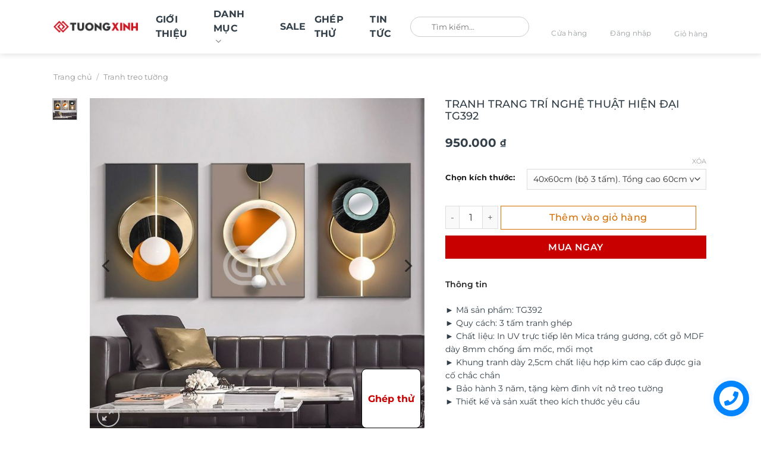

--- FILE ---
content_type: text/html; charset=UTF-8
request_url: https://tuongxinh.com.vn/san-pham/tranh-trang-tri-nghe-thuat-hien-dai-tg392/
body_size: 71809
content:
<!DOCTYPE html>
<html lang="vi" prefix="og: https://ogp.me/ns#" class="loading-site no-js">
<head><meta charset="UTF-8" /><script>if(navigator.userAgent.match(/MSIE|Internet Explorer/i)||navigator.userAgent.match(/Trident\/7\..*?rv:11/i)){var href=document.location.href;if(!href.match(/[?&]nowprocket/)){if(href.indexOf("?")==-1){if(href.indexOf("#")==-1){document.location.href=href+"?nowprocket=1"}else{document.location.href=href.replace("#","?nowprocket=1#")}}else{if(href.indexOf("#")==-1){document.location.href=href+"&nowprocket=1"}else{document.location.href=href.replace("#","&nowprocket=1#")}}}}</script><script>(()=>{class RocketLazyLoadScripts{constructor(){this.v="2.0.3",this.userEvents=["keydown","keyup","mousedown","mouseup","mousemove","mouseover","mouseenter","mouseout","mouseleave","touchmove","touchstart","touchend","touchcancel","wheel","click","dblclick","input","visibilitychange"],this.attributeEvents=["onblur","onclick","oncontextmenu","ondblclick","onfocus","onmousedown","onmouseenter","onmouseleave","onmousemove","onmouseout","onmouseover","onmouseup","onmousewheel","onscroll","onsubmit"]}async t(){this.i(),this.o(),/iP(ad|hone)/.test(navigator.userAgent)&&this.h(),this.u(),this.l(this),this.m(),this.k(this),this.p(this),this._(),await Promise.all([this.R(),this.L()]),this.lastBreath=Date.now(),this.S(this),this.P(),this.D(),this.O(),this.M(),await this.C(this.delayedScripts.normal),await this.C(this.delayedScripts.defer),await this.C(this.delayedScripts.async),this.F("domReady"),await this.T(),await this.j(),await this.I(),this.F("windowLoad"),await this.A(),window.dispatchEvent(new Event("rocket-allScriptsLoaded")),this.everythingLoaded=!0,this.lastTouchEnd&&await new Promise((t=>setTimeout(t,500-Date.now()+this.lastTouchEnd))),this.H(),this.F("all"),this.U(),this.W()}i(){this.CSPIssue=sessionStorage.getItem("rocketCSPIssue"),document.addEventListener("securitypolicyviolation",(t=>{this.CSPIssue||"script-src-elem"!==t.violatedDirective||"data"!==t.blockedURI||(this.CSPIssue=!0,sessionStorage.setItem("rocketCSPIssue",!0))}),{isRocket:!0})}o(){window.addEventListener("pageshow",(t=>{this.persisted=t.persisted,this.realWindowLoadedFired=!0}),{isRocket:!0}),window.addEventListener("pagehide",(()=>{this.onFirstUserAction=null}),{isRocket:!0})}h(){let t;function e(e){t=e}window.addEventListener("touchstart",e,{isRocket:!0}),window.addEventListener("touchend",(function i(o){Math.abs(o.changedTouches[0].pageX-t.changedTouches[0].pageX)<10&&Math.abs(o.changedTouches[0].pageY-t.changedTouches[0].pageY)<10&&o.timeStamp-t.timeStamp<200&&(o.target.dispatchEvent(new PointerEvent("click",{target:o.target,bubbles:!0,cancelable:!0,detail:1})),event.preventDefault(),window.removeEventListener("touchstart",e,{isRocket:!0}),window.removeEventListener("touchend",i,{isRocket:!0}))}),{isRocket:!0})}q(t){this.userActionTriggered||("mousemove"!==t.type||this.firstMousemoveIgnored?"keyup"===t.type||"mouseover"===t.type||"mouseout"===t.type||(this.userActionTriggered=!0,this.onFirstUserAction&&this.onFirstUserAction()):this.firstMousemoveIgnored=!0),"click"===t.type&&t.preventDefault(),this.savedUserEvents.length>0&&(t.stopPropagation(),t.stopImmediatePropagation()),"touchstart"===this.lastEvent&&"touchend"===t.type&&(this.lastTouchEnd=Date.now()),"click"===t.type&&(this.lastTouchEnd=0),this.lastEvent=t.type,this.savedUserEvents.push(t)}u(){this.savedUserEvents=[],this.userEventHandler=this.q.bind(this),this.userEvents.forEach((t=>window.addEventListener(t,this.userEventHandler,{passive:!1,isRocket:!0})))}U(){this.userEvents.forEach((t=>window.removeEventListener(t,this.userEventHandler,{passive:!1,isRocket:!0}))),this.savedUserEvents.forEach((t=>{t.target.dispatchEvent(new window[t.constructor.name](t.type,t))}))}m(){this.eventsMutationObserver=new MutationObserver((t=>{const e="return false";for(const i of t){if("attributes"===i.type){const t=i.target.getAttribute(i.attributeName);t&&t!==e&&(i.target.setAttribute("data-rocket-"+i.attributeName,t),i.target["rocket"+i.attributeName]=new Function("event",t),i.target.setAttribute(i.attributeName,e))}"childList"===i.type&&i.addedNodes.forEach((t=>{if(t.nodeType===Node.ELEMENT_NODE)for(const i of t.attributes)this.attributeEvents.includes(i.name)&&i.value&&""!==i.value&&(t.setAttribute("data-rocket-"+i.name,i.value),t["rocket"+i.name]=new Function("event",i.value),t.setAttribute(i.name,e))}))}})),this.eventsMutationObserver.observe(document,{subtree:!0,childList:!0,attributeFilter:this.attributeEvents})}H(){this.eventsMutationObserver.disconnect(),this.attributeEvents.forEach((t=>{document.querySelectorAll("[data-rocket-"+t+"]").forEach((e=>{e.setAttribute(t,e.getAttribute("data-rocket-"+t)),e.removeAttribute("data-rocket-"+t)}))}))}k(t){Object.defineProperty(HTMLElement.prototype,"onclick",{get(){return this.rocketonclick||null},set(e){this.rocketonclick=e,this.setAttribute(t.everythingLoaded?"onclick":"data-rocket-onclick","this.rocketonclick(event)")}})}S(t){function e(e,i){let o=e[i];e[i]=null,Object.defineProperty(e,i,{get:()=>o,set(s){t.everythingLoaded?o=s:e["rocket"+i]=o=s}})}e(document,"onreadystatechange"),e(window,"onload"),e(window,"onpageshow");try{Object.defineProperty(document,"readyState",{get:()=>t.rocketReadyState,set(e){t.rocketReadyState=e},configurable:!0}),document.readyState="loading"}catch(t){console.log("WPRocket DJE readyState conflict, bypassing")}}l(t){this.originalAddEventListener=EventTarget.prototype.addEventListener,this.originalRemoveEventListener=EventTarget.prototype.removeEventListener,this.savedEventListeners=[],EventTarget.prototype.addEventListener=function(e,i,o){o&&o.isRocket||!t.B(e,this)&&!t.userEvents.includes(e)||t.B(e,this)&&!t.userActionTriggered||e.startsWith("rocket-")||t.everythingLoaded?t.originalAddEventListener.call(this,e,i,o):t.savedEventListeners.push({target:this,remove:!1,type:e,func:i,options:o})},EventTarget.prototype.removeEventListener=function(e,i,o){o&&o.isRocket||!t.B(e,this)&&!t.userEvents.includes(e)||t.B(e,this)&&!t.userActionTriggered||e.startsWith("rocket-")||t.everythingLoaded?t.originalRemoveEventListener.call(this,e,i,o):t.savedEventListeners.push({target:this,remove:!0,type:e,func:i,options:o})}}F(t){"all"===t&&(EventTarget.prototype.addEventListener=this.originalAddEventListener,EventTarget.prototype.removeEventListener=this.originalRemoveEventListener),this.savedEventListeners=this.savedEventListeners.filter((e=>{let i=e.type,o=e.target||window;return"domReady"===t&&"DOMContentLoaded"!==i&&"readystatechange"!==i||("windowLoad"===t&&"load"!==i&&"readystatechange"!==i&&"pageshow"!==i||(this.B(i,o)&&(i="rocket-"+i),e.remove?o.removeEventListener(i,e.func,e.options):o.addEventListener(i,e.func,e.options),!1))}))}p(t){let e;function i(e){return t.everythingLoaded?e:e.split(" ").map((t=>"load"===t||t.startsWith("load.")?"rocket-jquery-load":t)).join(" ")}function o(o){function s(e){const s=o.fn[e];o.fn[e]=o.fn.init.prototype[e]=function(){return this[0]===window&&t.userActionTriggered&&("string"==typeof arguments[0]||arguments[0]instanceof String?arguments[0]=i(arguments[0]):"object"==typeof arguments[0]&&Object.keys(arguments[0]).forEach((t=>{const e=arguments[0][t];delete arguments[0][t],arguments[0][i(t)]=e}))),s.apply(this,arguments),this}}if(o&&o.fn&&!t.allJQueries.includes(o)){const e={DOMContentLoaded:[],"rocket-DOMContentLoaded":[]};for(const t in e)document.addEventListener(t,(()=>{e[t].forEach((t=>t()))}),{isRocket:!0});o.fn.ready=o.fn.init.prototype.ready=function(i){function s(){parseInt(o.fn.jquery)>2?setTimeout((()=>i.bind(document)(o))):i.bind(document)(o)}return t.realDomReadyFired?!t.userActionTriggered||t.fauxDomReadyFired?s():e["rocket-DOMContentLoaded"].push(s):e.DOMContentLoaded.push(s),o([])},s("on"),s("one"),s("off"),t.allJQueries.push(o)}e=o}t.allJQueries=[],o(window.jQuery),Object.defineProperty(window,"jQuery",{get:()=>e,set(t){o(t)}})}P(){const t=new Map;document.write=document.writeln=function(e){const i=document.currentScript,o=document.createRange(),s=i.parentElement;let n=t.get(i);void 0===n&&(n=i.nextSibling,t.set(i,n));const c=document.createDocumentFragment();o.setStart(c,0),c.appendChild(o.createContextualFragment(e)),s.insertBefore(c,n)}}async R(){return new Promise((t=>{this.userActionTriggered?t():this.onFirstUserAction=t}))}async L(){return new Promise((t=>{document.addEventListener("DOMContentLoaded",(()=>{this.realDomReadyFired=!0,t()}),{isRocket:!0})}))}async I(){return this.realWindowLoadedFired?Promise.resolve():new Promise((t=>{window.addEventListener("load",t,{isRocket:!0})}))}M(){this.pendingScripts=[];this.scriptsMutationObserver=new MutationObserver((t=>{for(const e of t)e.addedNodes.forEach((t=>{"SCRIPT"!==t.tagName||t.noModule||t.isWPRocket||this.pendingScripts.push({script:t,promise:new Promise((e=>{const i=()=>{const i=this.pendingScripts.findIndex((e=>e.script===t));i>=0&&this.pendingScripts.splice(i,1),e()};t.addEventListener("load",i,{isRocket:!0}),t.addEventListener("error",i,{isRocket:!0}),setTimeout(i,1e3)}))})}))})),this.scriptsMutationObserver.observe(document,{childList:!0,subtree:!0})}async j(){await this.J(),this.pendingScripts.length?(await this.pendingScripts[0].promise,await this.j()):this.scriptsMutationObserver.disconnect()}D(){this.delayedScripts={normal:[],async:[],defer:[]},document.querySelectorAll("script[type$=rocketlazyloadscript]").forEach((t=>{t.hasAttribute("data-rocket-src")?t.hasAttribute("async")&&!1!==t.async?this.delayedScripts.async.push(t):t.hasAttribute("defer")&&!1!==t.defer||"module"===t.getAttribute("data-rocket-type")?this.delayedScripts.defer.push(t):this.delayedScripts.normal.push(t):this.delayedScripts.normal.push(t)}))}async _(){await this.L();let t=[];document.querySelectorAll("script[type$=rocketlazyloadscript][data-rocket-src]").forEach((e=>{let i=e.getAttribute("data-rocket-src");if(i&&!i.startsWith("data:")){i.startsWith("//")&&(i=location.protocol+i);try{const o=new URL(i).origin;o!==location.origin&&t.push({src:o,crossOrigin:e.crossOrigin||"module"===e.getAttribute("data-rocket-type")})}catch(t){}}})),t=[...new Map(t.map((t=>[JSON.stringify(t),t]))).values()],this.N(t,"preconnect")}async $(t){if(await this.G(),!0!==t.noModule||!("noModule"in HTMLScriptElement.prototype))return new Promise((e=>{let i;function o(){(i||t).setAttribute("data-rocket-status","executed"),e()}try{if(navigator.userAgent.includes("Firefox/")||""===navigator.vendor||this.CSPIssue)i=document.createElement("script"),[...t.attributes].forEach((t=>{let e=t.nodeName;"type"!==e&&("data-rocket-type"===e&&(e="type"),"data-rocket-src"===e&&(e="src"),i.setAttribute(e,t.nodeValue))})),t.text&&(i.text=t.text),t.nonce&&(i.nonce=t.nonce),i.hasAttribute("src")?(i.addEventListener("load",o,{isRocket:!0}),i.addEventListener("error",(()=>{i.setAttribute("data-rocket-status","failed-network"),e()}),{isRocket:!0}),setTimeout((()=>{i.isConnected||e()}),1)):(i.text=t.text,o()),i.isWPRocket=!0,t.parentNode.replaceChild(i,t);else{const i=t.getAttribute("data-rocket-type"),s=t.getAttribute("data-rocket-src");i?(t.type=i,t.removeAttribute("data-rocket-type")):t.removeAttribute("type"),t.addEventListener("load",o,{isRocket:!0}),t.addEventListener("error",(i=>{this.CSPIssue&&i.target.src.startsWith("data:")?(console.log("WPRocket: CSP fallback activated"),t.removeAttribute("src"),this.$(t).then(e)):(t.setAttribute("data-rocket-status","failed-network"),e())}),{isRocket:!0}),s?(t.fetchPriority="high",t.removeAttribute("data-rocket-src"),t.src=s):t.src="data:text/javascript;base64,"+window.btoa(unescape(encodeURIComponent(t.text)))}}catch(i){t.setAttribute("data-rocket-status","failed-transform"),e()}}));t.setAttribute("data-rocket-status","skipped")}async C(t){const e=t.shift();return e?(e.isConnected&&await this.$(e),this.C(t)):Promise.resolve()}O(){this.N([...this.delayedScripts.normal,...this.delayedScripts.defer,...this.delayedScripts.async],"preload")}N(t,e){this.trash=this.trash||[];let i=!0;var o=document.createDocumentFragment();t.forEach((t=>{const s=t.getAttribute&&t.getAttribute("data-rocket-src")||t.src;if(s&&!s.startsWith("data:")){const n=document.createElement("link");n.href=s,n.rel=e,"preconnect"!==e&&(n.as="script",n.fetchPriority=i?"high":"low"),t.getAttribute&&"module"===t.getAttribute("data-rocket-type")&&(n.crossOrigin=!0),t.crossOrigin&&(n.crossOrigin=t.crossOrigin),t.integrity&&(n.integrity=t.integrity),t.nonce&&(n.nonce=t.nonce),o.appendChild(n),this.trash.push(n),i=!1}})),document.head.appendChild(o)}W(){this.trash.forEach((t=>t.remove()))}async T(){try{document.readyState="interactive"}catch(t){}this.fauxDomReadyFired=!0;try{await this.G(),document.dispatchEvent(new Event("rocket-readystatechange")),await this.G(),document.rocketonreadystatechange&&document.rocketonreadystatechange(),await this.G(),document.dispatchEvent(new Event("rocket-DOMContentLoaded")),await this.G(),window.dispatchEvent(new Event("rocket-DOMContentLoaded"))}catch(t){console.error(t)}}async A(){try{document.readyState="complete"}catch(t){}try{await this.G(),document.dispatchEvent(new Event("rocket-readystatechange")),await this.G(),document.rocketonreadystatechange&&document.rocketonreadystatechange(),await this.G(),window.dispatchEvent(new Event("rocket-load")),await this.G(),window.rocketonload&&window.rocketonload(),await this.G(),this.allJQueries.forEach((t=>t(window).trigger("rocket-jquery-load"))),await this.G();const t=new Event("rocket-pageshow");t.persisted=this.persisted,window.dispatchEvent(t),await this.G(),window.rocketonpageshow&&window.rocketonpageshow({persisted:this.persisted})}catch(t){console.error(t)}}async G(){Date.now()-this.lastBreath>45&&(await this.J(),this.lastBreath=Date.now())}async J(){return document.hidden?new Promise((t=>setTimeout(t))):new Promise((t=>requestAnimationFrame(t)))}B(t,e){return e===document&&"readystatechange"===t||(e===document&&"DOMContentLoaded"===t||(e===window&&"DOMContentLoaded"===t||(e===window&&"load"===t||e===window&&"pageshow"===t)))}static run(){(new RocketLazyLoadScripts).t()}}RocketLazyLoadScripts.run()})();</script>
	
	<link rel="profile" href="http://gmpg.org/xfn/11" />
	<link rel="pingback" href="https://tuongxinh.com.vn/xmlrpc.php" />

	<script type="rocketlazyloadscript">(function(html){html.className = html.className.replace(/\bno-js\b/,'js')})(document.documentElement);</script>
<link rel="prefetch" href="https://tuongxinh.com.vn/wp-content/plugins/woo-min-max-quantity-step-control-single/assets/js/custom.js">
<link data-minify="1" rel="prefetch" href="https://tuongxinh.com.vn/wp-content/cache/min/1/wp-content/plugins/woo-min-max-quantity-step-control-single/assets/css/wcmmq-front.css?ver=1768445643">
<meta name="viewport" content="width=device-width, initial-scale=1" />
<!-- Tối ưu hóa công cụ tìm kiếm bởi Rank Math - https://rankmath.com/ -->
<title>TRANH TRANG TRÍ NGHỆ THUẬT HIỆN ĐẠI TG392 - Tường Xinh Việt Nam</title>
<meta name="description" content="► Mã sản phẩm: TG392 ► Quy cách: 3 tấm tranh ghép ► Chất liệu: In UV trực tiếp lên Mica tráng gương, cốt gỗ MDF dày 8mm chống ẩm mốc, mối mọt ► Khung tranh dày 2,5cm chất liệu hợp kim cao cấp được gia cố chắc chắn ► Bảo hành 3 năm, tặng kèm đinh vít nở treo tường ► Thiết kế và sản xuất theo kích thước yêu cầu"/>
<meta name="robots" content="follow, index, max-snippet:1, max-video-preview:1, max-image-preview:large"/>
<link rel="canonical" href="https://tuongxinh.com.vn/san-pham/tranh-trang-tri-nghe-thuat-hien-dai-tg392/" />
<meta property="og:locale" content="vi_VN" />
<meta property="og:type" content="product" />
<meta property="og:title" content="TRANH TRANG TRÍ NGHỆ THUẬT HIỆN ĐẠI TG392 - Tường Xinh Việt Nam" />
<meta property="og:description" content="► Mã sản phẩm: TG392 ► Quy cách: 3 tấm tranh ghép ► Chất liệu: In UV trực tiếp lên Mica tráng gương, cốt gỗ MDF dày 8mm chống ẩm mốc, mối mọt ► Khung tranh dày 2,5cm chất liệu hợp kim cao cấp được gia cố chắc chắn ► Bảo hành 3 năm, tặng kèm đinh vít nở treo tường ► Thiết kế và sản xuất theo kích thước yêu cầu" />
<meta property="og:url" content="https://tuongxinh.com.vn/san-pham/tranh-trang-tri-nghe-thuat-hien-dai-tg392/" />
<meta property="og:site_name" content="Tường Xinh" />
<meta property="og:updated_time" content="2025-02-13T14:13:26+07:00" />
<meta property="og:image" content="https://tuongxinh.com.vn/wp-content/uploads/2021/04/1-67.jpg" />
<meta property="og:image:secure_url" content="https://tuongxinh.com.vn/wp-content/uploads/2021/04/1-67.jpg" />
<meta property="og:image:width" content="768" />
<meta property="og:image:height" content="768" />
<meta property="og:image:alt" content="TRANH TRANG TRÍ NGHỆ THUẬT HIỆN ĐẠI TG392" />
<meta property="og:image:type" content="image/jpeg" />
<meta property="product:brand" content="Tranh đồng hồ 03 tấm" />
<meta property="product:availability" content="instock" />
<meta name="twitter:card" content="summary_large_image" />
<meta name="twitter:title" content="TRANH TRANG TRÍ NGHỆ THUẬT HIỆN ĐẠI TG392 - Tường Xinh Việt Nam" />
<meta name="twitter:description" content="► Mã sản phẩm: TG392 ► Quy cách: 3 tấm tranh ghép ► Chất liệu: In UV trực tiếp lên Mica tráng gương, cốt gỗ MDF dày 8mm chống ẩm mốc, mối mọt ► Khung tranh dày 2,5cm chất liệu hợp kim cao cấp được gia cố chắc chắn ► Bảo hành 3 năm, tặng kèm đinh vít nở treo tường ► Thiết kế và sản xuất theo kích thước yêu cầu" />
<meta name="twitter:image" content="https://tuongxinh.com.vn/wp-content/uploads/2021/04/1-67.jpg" />
<meta name="twitter:label1" content="Giá" />
<meta name="twitter:data1" content="950.000&nbsp;&#8363; - 1.590.000&nbsp;&#8363;" />
<meta name="twitter:label2" content="Tình trạng sẵn có" />
<meta name="twitter:data2" content="Còn hàng" />
<!-- /Plugin SEO WordPress Rank Math -->

<link rel='dns-prefetch' href='//www.google.com' />
<link rel='dns-prefetch' href='//use.fontawesome.com' />

<link rel='prefetch' href='https://tuongxinh.com.vn/wp-content/themes/flatsome/assets/js/flatsome.js?ver=e1ad26bd5672989785e1' />
<link rel='prefetch' href='https://tuongxinh.com.vn/wp-content/themes/flatsome/assets/js/chunk.slider.js?ver=3.19.13' />
<link rel='prefetch' href='https://tuongxinh.com.vn/wp-content/themes/flatsome/assets/js/chunk.popups.js?ver=3.19.13' />
<link rel='prefetch' href='https://tuongxinh.com.vn/wp-content/themes/flatsome/assets/js/chunk.tooltips.js?ver=3.19.13' />
<link rel='prefetch' href='https://tuongxinh.com.vn/wp-content/themes/flatsome/assets/js/woocommerce.js?ver=dd6035ce106022a74757' />
<link rel="alternate" type="application/rss+xml" title="Dòng thông tin Tường Xinh Việt Nam &raquo;" href="https://tuongxinh.com.vn/feed/" />
<link rel="alternate" type="application/rss+xml" title="Tường Xinh Việt Nam &raquo; Dòng bình luận" href="https://tuongxinh.com.vn/comments/feed/" />
<link rel="alternate" type="application/rss+xml" title="Tường Xinh Việt Nam &raquo; TRANH TRANG TRÍ NGHỆ THUẬT HIỆN ĐẠI TG392 Dòng bình luận" href="https://tuongxinh.com.vn/san-pham/tranh-trang-tri-nghe-thuat-hien-dai-tg392/feed/" />
<link rel="alternate" title="oNhúng (JSON)" type="application/json+oembed" href="https://tuongxinh.com.vn/wp-json/oembed/1.0/embed?url=https%3A%2F%2Ftuongxinh.com.vn%2Fsan-pham%2Ftranh-trang-tri-nghe-thuat-hien-dai-tg392%2F" />
<link rel="alternate" title="oNhúng (XML)" type="text/xml+oembed" href="https://tuongxinh.com.vn/wp-json/oembed/1.0/embed?url=https%3A%2F%2Ftuongxinh.com.vn%2Fsan-pham%2Ftranh-trang-tri-nghe-thuat-hien-dai-tg392%2F&#038;format=xml" />
<style id='wp-img-auto-sizes-contain-inline-css' type='text/css'>
img:is([sizes=auto i],[sizes^="auto," i]){contain-intrinsic-size:3000px 1500px}
/*# sourceURL=wp-img-auto-sizes-contain-inline-css */
</style>
<style id='font-awesome-svg-styles-default-inline-css' type='text/css'>
.svg-inline--fa {
  display: inline-block;
  height: 1em;
  overflow: visible;
  vertical-align: -.125em;
}
/*# sourceURL=font-awesome-svg-styles-default-inline-css */
</style>
<link data-minify="1" rel='stylesheet' id='font-awesome-svg-styles-css' href='https://tuongxinh.com.vn/wp-content/cache/min/1/wp-content/uploads/font-awesome/v6.6.0/css/svg-with-js.css?ver=1768445640' type='text/css' media='all' />
<style id='font-awesome-svg-styles-inline-css' type='text/css'>
   .wp-block-font-awesome-icon svg::before,
   .wp-rich-text-font-awesome-icon svg::before {content: unset;}
/*# sourceURL=font-awesome-svg-styles-inline-css */
</style>
<link data-minify="1" rel='stylesheet' id='cr-frontend-css-css' href='https://tuongxinh.com.vn/wp-content/cache/background-css/1/tuongxinh.com.vn/wp-content/cache/min/1/wp-content/plugins/customer-reviews-woocommerce/css/frontend.css?ver=1768445640&wpr_t=1768498543' type='text/css' media='all' />
<link data-minify="1" rel='stylesheet' id='wdp-style-css' href='https://tuongxinh.com.vn/wp-content/cache/min/1/wp-content/plugins/aco-woo-dynamic-pricing/assets/css/frontend.css?ver=1768445640' type='text/css' media='all' />
<link rel='stylesheet' id='photoswipe-css' href='https://tuongxinh.com.vn/wp-content/cache/background-css/1/tuongxinh.com.vn/wp-content/plugins/woocommerce/assets/css/photoswipe/photoswipe.min.css?ver=10.4.3&wpr_t=1768498543' type='text/css' media='all' />
<link rel='stylesheet' id='photoswipe-default-skin-css' href='https://tuongxinh.com.vn/wp-content/cache/background-css/1/tuongxinh.com.vn/wp-content/plugins/woocommerce/assets/css/photoswipe/default-skin/default-skin.min.css?ver=10.4.3&wpr_t=1768498543' type='text/css' media='all' />
<style id='woocommerce-inline-inline-css' type='text/css'>
.woocommerce form .form-row .required { visibility: visible; }
/*# sourceURL=woocommerce-inline-inline-css */
</style>
<link rel='stylesheet' id='fancybox_css-css' href='https://tuongxinh.com.vn/wp-content/themes/flatsome-child/assets/css/jquery-fancybox-min.css?ver=6.9' type='text/css' media='all' />
<link data-minify="1" rel='stylesheet' id='font_css-css' href='https://tuongxinh.com.vn/wp-content/cache/min/1/wp-content/themes/flatsome-child/assets/css/font.css?ver=1768445640' type='text/css' media='all' />
<link data-minify="1" rel='stylesheet' id='swiper_css-css' href='https://tuongxinh.com.vn/wp-content/cache/min/1/wp-content/themes/flatsome-child/assets/css/swiper.css?ver=1768445640' type='text/css' media='all' />
<link data-minify="1" rel='stylesheet' id='main_css-css' href='https://tuongxinh.com.vn/wp-content/cache/background-css/1/tuongxinh.com.vn/wp-content/cache/min/1/wp-content/themes/flatsome-child/assets/css/main.css?ver=1768445640&wpr_t=1768498543' type='text/css' media='all' />
<link data-minify="1" rel='stylesheet' id='font-awesome-official-css' href='https://tuongxinh.com.vn/wp-content/cache/min/1/releases/v6.6.0/css/all.css?ver=1768445641' type='text/css' media='all' crossorigin="anonymous" />
<link data-minify="1" rel='stylesheet' id='dco-comment-attachment-css' href='https://tuongxinh.com.vn/wp-content/cache/min/1/wp-content/plugins/dco-comment-attachment/assets/dco-comment-attachment.css?ver=1768445643' type='text/css' media='all' />
<link data-minify="1" rel='stylesheet' id='wcmmq-front-style-css' href='https://tuongxinh.com.vn/wp-content/cache/min/1/wp-content/plugins/woo-min-max-quantity-step-control-single/assets/css/wcmmq-front.css?ver=1768445643' type='text/css' media='all' />
<link data-minify="1" rel='stylesheet' id='flatsome-main-css' href='https://tuongxinh.com.vn/wp-content/cache/background-css/1/tuongxinh.com.vn/wp-content/cache/min/1/wp-content/themes/flatsome/assets/css/flatsome.css?ver=1768445641&wpr_t=1768498543' type='text/css' media='all' />
<style id='flatsome-main-inline-css' type='text/css'>
@font-face {
				font-family: "fl-icons";
				font-display: block;
				src: url(https://tuongxinh.com.vn/wp-content/themes/flatsome/assets/css/icons/fl-icons.eot?v=3.19.13);
				src:
					url(https://tuongxinh.com.vn/wp-content/themes/flatsome/assets/css/icons/fl-icons.eot#iefix?v=3.19.13) format("embedded-opentype"),
					url(https://tuongxinh.com.vn/wp-content/themes/flatsome/assets/css/icons/fl-icons.woff2?v=3.19.13) format("woff2"),
					url(https://tuongxinh.com.vn/wp-content/themes/flatsome/assets/css/icons/fl-icons.ttf?v=3.19.13) format("truetype"),
					url(https://tuongxinh.com.vn/wp-content/themes/flatsome/assets/css/icons/fl-icons.woff?v=3.19.13) format("woff"),
					url(https://tuongxinh.com.vn/wp-content/themes/flatsome/assets/css/icons/fl-icons.svg?v=3.19.13#fl-icons) format("svg");
			}
/*# sourceURL=flatsome-main-inline-css */
</style>
<link data-minify="1" rel='stylesheet' id='flatsome-shop-css' href='https://tuongxinh.com.vn/wp-content/cache/min/1/wp-content/themes/flatsome/assets/css/flatsome-shop.css?ver=1768445641' type='text/css' media='all' />
<link data-minify="1" rel='stylesheet' id='flatsome-style-css' href='https://tuongxinh.com.vn/wp-content/cache/background-css/1/tuongxinh.com.vn/wp-content/cache/min/1/wp-content/themes/flatsome-child/style.css?ver=1768445641&wpr_t=1768498543' type='text/css' media='all' />
<link data-minify="1" rel='stylesheet' id='font-awesome-official-v4shim-css' href='https://tuongxinh.com.vn/wp-content/cache/min/1/releases/v6.6.0/css/v4-shims.css?ver=1768445641' type='text/css' media='all' crossorigin="anonymous" />
<link rel='stylesheet' id='jquery.contactus.css-css' href='https://tuongxinh.com.vn/wp-content/cache/background-css/1/tuongxinh.com.vn/wp-content/plugins/ar-contactus-1/res/css/jquery.contactus.min.css?ver=1.6.3&wpr_t=1768498543' type='text/css' media='all' />
<link data-minify="1" rel='stylesheet' id='contactus.generated.desktop.css-css' href='https://tuongxinh.com.vn/wp-content/cache/min/1/wp-content/plugins/ar-contactus-1/res/css/generated-desktop.css?ver=1768445641' type='text/css' media='all' />
<link data-minify="1" rel='stylesheet' id='contactus.fa.css-css' href='https://tuongxinh.com.vn/wp-content/cache/min/1/releases/v5.8.1/css/all.css?ver=1768445641' type='text/css' media='all' />
<script type="rocketlazyloadscript" data-rocket-type="text/javascript">
            window._nslDOMReady = (function () {
                const executedCallbacks = new Set();
            
                return function (callback) {
                    /**
                    * Third parties might dispatch DOMContentLoaded events, so we need to ensure that we only run our callback once!
                    */
                    if (executedCallbacks.has(callback)) return;
            
                    const wrappedCallback = function () {
                        if (executedCallbacks.has(callback)) return;
                        executedCallbacks.add(callback);
                        callback();
                    };
            
                    if (document.readyState === "complete" || document.readyState === "interactive") {
                        wrappedCallback();
                    } else {
                        document.addEventListener("DOMContentLoaded", wrappedCallback);
                    }
                };
            })();
        </script><script type="text/javascript" src="https://tuongxinh.com.vn/wp-includes/js/jquery/jquery.min.js?ver=3.7.1" id="jquery-core-js" data-rocket-defer defer></script>
<script type="text/javascript" src="https://tuongxinh.com.vn/wp-includes/js/jquery/jquery-migrate.min.js?ver=3.4.1" id="jquery-migrate-js" data-rocket-defer defer></script>
<script type="text/javascript" id="awd-script-js-extra">
/* <![CDATA[ */
var awdajaxobject = {"url":"https://tuongxinh.com.vn/wp-admin/admin-ajax.php","nonce":"08ae94e4c7","priceGroup":{"data":[],"headers":[],"status":200},"dynamicPricing":"","variablePricing":"","thousandSeparator":".","decimalSeparator":","};
//# sourceURL=awd-script-js-extra
/* ]]> */
</script>
<script data-minify="1" type="text/javascript" src="https://tuongxinh.com.vn/wp-content/cache/min/1/wp-content/plugins/aco-woo-dynamic-pricing/assets/js/frontend.js?ver=1768445642" id="awd-script-js" data-rocket-defer defer></script>
<script data-minify="1" type="text/javascript" src="https://tuongxinh.com.vn/wp-content/cache/min/1/wp-content/plugins/recaptcha-woo/js/rcfwc.js?ver=1768445642" id="rcfwc-js-js" defer="defer" data-wp-strategy="defer"></script>
<script type="rocketlazyloadscript" data-rocket-type="text/javascript" data-rocket-src="https://www.google.com/recaptcha/api.js?hl=vi" id="recaptcha-js" defer="defer" data-wp-strategy="defer"></script>
<script type="text/javascript" src="https://tuongxinh.com.vn/wp-content/plugins/woocommerce/assets/js/jquery-blockui/jquery.blockUI.min.js?ver=2.7.0-wc.10.4.3" id="wc-jquery-blockui-js" data-wp-strategy="defer" data-rocket-defer defer></script>
<script type="text/javascript" id="wc-add-to-cart-js-extra">
/* <![CDATA[ */
var wc_add_to_cart_params = {"ajax_url":"/wp-admin/admin-ajax.php","wc_ajax_url":"/?wc-ajax=%%endpoint%%","i18n_view_cart":"Xem gi\u1ecf h\u00e0ng","cart_url":"https://tuongxinh.com.vn/thanh-toan/","is_cart":"","cart_redirect_after_add":"no"};
//# sourceURL=wc-add-to-cart-js-extra
/* ]]> */
</script>
<script type="text/javascript" src="https://tuongxinh.com.vn/wp-content/plugins/woocommerce/assets/js/frontend/add-to-cart.min.js?ver=10.4.3" id="wc-add-to-cart-js" defer="defer" data-wp-strategy="defer"></script>
<script type="text/javascript" src="https://tuongxinh.com.vn/wp-content/plugins/woocommerce/assets/js/photoswipe/photoswipe.min.js?ver=4.1.1-wc.10.4.3" id="wc-photoswipe-js" defer="defer" data-wp-strategy="defer"></script>
<script type="text/javascript" src="https://tuongxinh.com.vn/wp-content/plugins/woocommerce/assets/js/photoswipe/photoswipe-ui-default.min.js?ver=4.1.1-wc.10.4.3" id="wc-photoswipe-ui-default-js" defer="defer" data-wp-strategy="defer"></script>
<script type="text/javascript" id="wc-single-product-js-extra">
/* <![CDATA[ */
var wc_single_product_params = {"i18n_required_rating_text":"Vui l\u00f2ng ch\u1ecdn m\u1ed9t m\u1ee9c \u0111\u00e1nh gi\u00e1","i18n_rating_options":["1 tr\u00ean 5 sao","2 tr\u00ean 5 sao","3 tr\u00ean 5 sao","4 tr\u00ean 5 sao","5 tr\u00ean 5 sao"],"i18n_product_gallery_trigger_text":"Xem th\u01b0 vi\u1ec7n \u1ea3nh to\u00e0n m\u00e0n h\u00ecnh","review_rating_required":"no","flexslider":{"rtl":false,"animation":"slide","smoothHeight":true,"directionNav":false,"controlNav":"thumbnails","slideshow":false,"animationSpeed":500,"animationLoop":false,"allowOneSlide":false},"zoom_enabled":"","zoom_options":[],"photoswipe_enabled":"1","photoswipe_options":{"shareEl":false,"closeOnScroll":false,"history":false,"hideAnimationDuration":0,"showAnimationDuration":0},"flexslider_enabled":""};
//# sourceURL=wc-single-product-js-extra
/* ]]> */
</script>
<script type="text/javascript" src="https://tuongxinh.com.vn/wp-content/plugins/woocommerce/assets/js/frontend/single-product.min.js?ver=10.4.3" id="wc-single-product-js" defer="defer" data-wp-strategy="defer"></script>
<script type="text/javascript" src="https://tuongxinh.com.vn/wp-content/plugins/woocommerce/assets/js/js-cookie/js.cookie.min.js?ver=2.1.4-wc.10.4.3" id="wc-js-cookie-js" data-wp-strategy="defer" data-rocket-defer defer></script>
<script data-minify="1" type="text/javascript" src="https://tuongxinh.com.vn/wp-content/cache/min/1/wp-content/plugins/ar-contactus-1/res/js/scripts.js?ver=1768445642" id="jquery.contactus.scripts-js" data-rocket-defer defer></script>
<link rel="https://api.w.org/" href="https://tuongxinh.com.vn/wp-json/" /><link rel="alternate" title="JSON" type="application/json" href="https://tuongxinh.com.vn/wp-json/wp/v2/product/33612" /><link rel="EditURI" type="application/rsd+xml" title="RSD" href="https://tuongxinh.com.vn/xmlrpc.php?rsd" />
<meta name="generator" content="WordPress 6.9" />
<meta name="generator" content="WooCommerce 10.4.3" />
<link rel='shortlink' href='https://tuongxinh.com.vn/?p=33612' />

<!-- This website runs the Product Feed PRO for WooCommerce by AdTribes.io plugin - version woocommercesea_option_installed_version -->
<style type="text/css">
span.wcmmq_prefix {
    float: left;
    padding: 10px;
    margin: 0;
}
</style>
<meta name="viewport" content="width=device-width, initial-scale=1.0, maximum-scale=1.0, user-scalable=0" />
<meta name="google-site-verification" content="KySjPx-NymlrQNIv4zrQT5Z_xnxHjY3timxJpbVERd4" />
<!-- Google Tag Manager -->
<script type="rocketlazyloadscript">(function(w,d,s,l,i){w[l]=w[l]||[];w[l].push({'gtm.start':
new Date().getTime(),event:'gtm.js'});var f=d.getElementsByTagName(s)[0],
j=d.createElement(s),dl=l!='dataLayer'?'&l='+l:'';j.async=true;j.src=
'https://www.googletagmanager.com/gtm.js?id='+i+dl;f.parentNode.insertBefore(j,f);
})(window,document,'script','dataLayer','GTM-M4GGWCQ');</script>
<!-- End Google Tag Manager -->


    <!-- Google Tag Manager (noscript) -->
<noscript><iframe src="https://www.googletagmanager.com/ns.html?id=GTM-M4GGWCQ"
height="0" width="0" style="display:none;visibility:hidden"></iframe></noscript>
<!-- End Google Tag Manager (noscript) -->

<script type="rocketlazyloadscript">
  window.fbAsyncInit = function() {
    FB.init({
      appId      : '190397151605613',
      xfbml      : true,
      version    : 'v5.0'
    });
    FB.AppEvents.logPageView();
  };

  (function(d, s, id){
     var js, fjs = d.getElementsByTagName(s)[0];
     if (d.getElementById(id)) {return;}
     js = d.createElement(s); js.id = id;
     js.src = "https://connect.facebook.net/en_US/sdk.js";
     fjs.parentNode.insertBefore(js, fjs);
   }(document, 'script', 'facebook-jssdk'));
</script>


<meta name="p:domain_verify" content="00afd970296fe5f9ce19194b7b2e5165"/>

<meta name="google-site-verification" content="MmrEyXwklGGzspoSJEHn9K7nTeh36_RbH4MRCqP6hFE" />

<div id="fb-root"></div>
<script type="rocketlazyloadscript" async defer crossorigin="anonymous" data-rocket-src="https://connect.facebook.net/vi_VN/sdk.js#xfbml=1&version=v14.0&appId=1035608726501851&autoLogAppEvents=1" nonce="BsVi9ofz"></script>

<meta name="p:domain_verify" content="6e342fff2e9391cb61e9c12d3de83eea"/>

<!-- Meta Pixel Code -->
<script type="rocketlazyloadscript">
!function(f,b,e,v,n,t,s)
{if(f.fbq)return;n=f.fbq=function(){n.callMethod?
n.callMethod.apply(n,arguments):n.queue.push(arguments)};
if(!f._fbq)f._fbq=n;n.push=n;n.loaded=!0;n.version='2.0';
n.queue=[];t=b.createElement(e);t.async=!0;
t.src=v;s=b.getElementsByTagName(e)[0];
s.parentNode.insertBefore(t,s)}(window, document,'script',
'https://connect.facebook.net/en_US/fbevents.js');
fbq('init', '699244769059156');
fbq('track', 'PageView');
</script>
<noscript><img height="1" width="1" style="display:none"
src="https://www.facebook.com/tr?id=699244769059156&ev=PageView&noscript=1"
/></noscript>
<!-- End Meta Pixel Code -->	<noscript><style>.woocommerce-product-gallery{ opacity: 1 !important; }</style></noscript>
	

<script type="application/ld+json" class="saswp-schema-markup-output">
[{"@context":"https:\/\/schema.org\/","@graph":[{"@context":"https:\/\/schema.org\/","@type":"SiteNavigationElement","@id":"https:\/\/tuongxinh.com.vn\/#gio-hang","name":"Gi\u1ecf h\u00e0ng","url":"https:\/\/tuongxinh.com.vn\/gio-hang\/"},{"@context":"https:\/\/schema.org\/","@type":"SiteNavigationElement","@id":"https:\/\/tuongxinh.com.vn\/#blog-nha-dep","name":"Blog nh\u00e0 \u0111\u1eb9p","url":"https:\/\/tuongxinh.com.vn\/tin-tuc\/"}]},

{"@context":"https:\/\/schema.org\/","@type":"BreadcrumbList","@id":"https:\/\/tuongxinh.com.vn\/san-pham\/tranh-trang-tri-nghe-thuat-hien-dai-tg392\/#breadcrumb","itemListElement":[{"@type":"ListItem","position":1,"item":{"@id":"https:\/\/tuongxinh.com.vn","name":"T\u01b0\u1eddng Xinh Vi\u1ec7t Nam"}},{"@type":"ListItem","position":2,"item":{"@id":"https:\/\/tuongxinh.com.vn\/mua\/","name":"S\u1ea3n ph\u1ea9m"}},{"@type":"ListItem","position":3,"item":{"@id":"https:\/\/tuongxinh.com.vn\/tranh-dong-ho-03-tam\/","name":"Tranh \u0111\u1ed3ng h\u1ed3 03 t\u1ea5m"}},{"@type":"ListItem","position":4,"item":{"@id":"https:\/\/tuongxinh.com.vn\/san-pham\/tranh-trang-tri-nghe-thuat-hien-dai-tg392\/","name":"TRANH TRANG TR\u00cd NGH\u1ec6 THU\u1eacT HI\u1ec6N \u0110\u1ea0I TG392 - T\u01b0\u1eddng Xinh Vi\u1ec7t Nam"}}]}]
</script>

<link rel="icon" href="https://tuongxinh.com.vn/wp-content/uploads/2024/02/cropped-logo-tuong-xinh-icon-100x100.png" sizes="32x32" />
<link rel="icon" href="https://tuongxinh.com.vn/wp-content/uploads/2024/02/cropped-logo-tuong-xinh-icon-480x480.png" sizes="192x192" />
<link rel="apple-touch-icon" href="https://tuongxinh.com.vn/wp-content/uploads/2024/02/cropped-logo-tuong-xinh-icon-480x480.png" />
<meta name="msapplication-TileImage" content="https://tuongxinh.com.vn/wp-content/uploads/2024/02/cropped-logo-tuong-xinh-icon-480x480.png" />
<style type="text/css">div.nsl-container[data-align="left"] {
    text-align: left;
}

div.nsl-container[data-align="center"] {
    text-align: center;
}

div.nsl-container[data-align="right"] {
    text-align: right;
}


div.nsl-container div.nsl-container-buttons a[data-plugin="nsl"] {
    text-decoration: none;
    box-shadow: none;
    border: 0;
}

div.nsl-container .nsl-container-buttons {
    display: flex;
    padding: 5px 0;
}

div.nsl-container.nsl-container-block .nsl-container-buttons {
    display: inline-grid;
    grid-template-columns: minmax(145px, auto);
}

div.nsl-container-block-fullwidth .nsl-container-buttons {
    flex-flow: column;
    align-items: center;
}

div.nsl-container-block-fullwidth .nsl-container-buttons a,
div.nsl-container-block .nsl-container-buttons a {
    flex: 1 1 auto;
    display: block;
    margin: 5px 0;
    width: 100%;
}

div.nsl-container-inline {
    margin: -5px;
    text-align: left;
}

div.nsl-container-inline .nsl-container-buttons {
    justify-content: center;
    flex-wrap: wrap;
}

div.nsl-container-inline .nsl-container-buttons a {
    margin: 5px;
    display: inline-block;
}

div.nsl-container-grid .nsl-container-buttons {
    flex-flow: row;
    align-items: center;
    flex-wrap: wrap;
}

div.nsl-container-grid .nsl-container-buttons a {
    flex: 1 1 auto;
    display: block;
    margin: 5px;
    max-width: 280px;
    width: 100%;
}

@media only screen and (min-width: 650px) {
    div.nsl-container-grid .nsl-container-buttons a {
        width: auto;
    }
}

div.nsl-container .nsl-button {
    cursor: pointer;
    vertical-align: top;
    border-radius: 4px;
}

div.nsl-container .nsl-button-default {
    color: #fff;
    display: flex;
}

div.nsl-container .nsl-button-icon {
    display: inline-block;
}

div.nsl-container .nsl-button-svg-container {
    flex: 0 0 auto;
    padding: 8px;
    display: flex;
    align-items: center;
}

div.nsl-container svg {
    height: 24px;
    width: 24px;
    vertical-align: top;
}

div.nsl-container .nsl-button-default div.nsl-button-label-container {
    margin: 0 24px 0 12px;
    padding: 10px 0;
    font-family: Helvetica, Arial, sans-serif;
    font-size: 16px;
    line-height: 20px;
    letter-spacing: .25px;
    overflow: hidden;
    text-align: center;
    text-overflow: clip;
    white-space: nowrap;
    flex: 1 1 auto;
    -webkit-font-smoothing: antialiased;
    -moz-osx-font-smoothing: grayscale;
    text-transform: none;
    display: inline-block;
}

div.nsl-container .nsl-button-google[data-skin="light"] {
    box-shadow: inset 0 0 0 1px #747775;
    color: #1f1f1f;
}

div.nsl-container .nsl-button-google[data-skin="dark"] {
    box-shadow: inset 0 0 0 1px #8E918F;
    color: #E3E3E3;
}

div.nsl-container .nsl-button-google[data-skin="neutral"] {
    color: #1F1F1F;
}

div.nsl-container .nsl-button-google div.nsl-button-label-container {
    font-family: "Roboto Medium", Roboto, Helvetica, Arial, sans-serif;
}

div.nsl-container .nsl-button-apple .nsl-button-svg-container {
    padding: 0 6px;
}

div.nsl-container .nsl-button-apple .nsl-button-svg-container svg {
    height: 40px;
    width: auto;
}

div.nsl-container .nsl-button-apple[data-skin="light"] {
    color: #000;
    box-shadow: 0 0 0 1px #000;
}

div.nsl-container .nsl-button-facebook[data-skin="white"] {
    color: #000;
    box-shadow: inset 0 0 0 1px #000;
}

div.nsl-container .nsl-button-facebook[data-skin="light"] {
    color: #1877F2;
    box-shadow: inset 0 0 0 1px #1877F2;
}

div.nsl-container .nsl-button-spotify[data-skin="white"] {
    color: #191414;
    box-shadow: inset 0 0 0 1px #191414;
}

div.nsl-container .nsl-button-apple div.nsl-button-label-container {
    font-size: 17px;
    font-family: -apple-system, BlinkMacSystemFont, "Segoe UI", Roboto, Helvetica, Arial, sans-serif, "Apple Color Emoji", "Segoe UI Emoji", "Segoe UI Symbol";
}

div.nsl-container .nsl-button-slack div.nsl-button-label-container {
    font-size: 17px;
    font-family: -apple-system, BlinkMacSystemFont, "Segoe UI", Roboto, Helvetica, Arial, sans-serif, "Apple Color Emoji", "Segoe UI Emoji", "Segoe UI Symbol";
}

div.nsl-container .nsl-button-slack[data-skin="light"] {
    color: #000000;
    box-shadow: inset 0 0 0 1px #DDDDDD;
}

div.nsl-container .nsl-button-tiktok[data-skin="light"] {
    color: #161823;
    box-shadow: 0 0 0 1px rgba(22, 24, 35, 0.12);
}


div.nsl-container .nsl-button-kakao {
    color: rgba(0, 0, 0, 0.85);
}

.nsl-clear {
    clear: both;
}

.nsl-container {
    clear: both;
}

.nsl-disabled-provider .nsl-button {
    filter: grayscale(1);
    opacity: 0.8;
}

/*Button align start*/

div.nsl-container-inline[data-align="left"] .nsl-container-buttons {
    justify-content: flex-start;
}

div.nsl-container-inline[data-align="center"] .nsl-container-buttons {
    justify-content: center;
}

div.nsl-container-inline[data-align="right"] .nsl-container-buttons {
    justify-content: flex-end;
}


div.nsl-container-grid[data-align="left"] .nsl-container-buttons {
    justify-content: flex-start;
}

div.nsl-container-grid[data-align="center"] .nsl-container-buttons {
    justify-content: center;
}

div.nsl-container-grid[data-align="right"] .nsl-container-buttons {
    justify-content: flex-end;
}

div.nsl-container-grid[data-align="space-around"] .nsl-container-buttons {
    justify-content: space-around;
}

div.nsl-container-grid[data-align="space-between"] .nsl-container-buttons {
    justify-content: space-between;
}

/* Button align end*/

/* Redirect */

#nsl-redirect-overlay {
    display: flex;
    flex-direction: column;
    justify-content: center;
    align-items: center;
    position: fixed;
    z-index: 1000000;
    left: 0;
    top: 0;
    width: 100%;
    height: 100%;
    backdrop-filter: blur(1px);
    background-color: RGBA(0, 0, 0, .32);;
}

#nsl-redirect-overlay-container {
    display: flex;
    flex-direction: column;
    justify-content: center;
    align-items: center;
    background-color: white;
    padding: 30px;
    border-radius: 10px;
}

#nsl-redirect-overlay-spinner {
    content: '';
    display: block;
    margin: 20px;
    border: 9px solid RGBA(0, 0, 0, .6);
    border-top: 9px solid #fff;
    border-radius: 50%;
    box-shadow: inset 0 0 0 1px RGBA(0, 0, 0, .6), 0 0 0 1px RGBA(0, 0, 0, .6);
    width: 40px;
    height: 40px;
    animation: nsl-loader-spin 2s linear infinite;
}

@keyframes nsl-loader-spin {
    0% {
        transform: rotate(0deg)
    }
    to {
        transform: rotate(360deg)
    }
}

#nsl-redirect-overlay-title {
    font-family: -apple-system, BlinkMacSystemFont, "Segoe UI", Roboto, Oxygen-Sans, Ubuntu, Cantarell, "Helvetica Neue", sans-serif;
    font-size: 18px;
    font-weight: bold;
    color: #3C434A;
}

#nsl-redirect-overlay-text {
    font-family: -apple-system, BlinkMacSystemFont, "Segoe UI", Roboto, Oxygen-Sans, Ubuntu, Cantarell, "Helvetica Neue", sans-serif;
    text-align: center;
    font-size: 14px;
    color: #3C434A;
}

/* Redirect END*/</style><style type="text/css">/* Notice fallback */
#nsl-notices-fallback {
    position: fixed;
    right: 10px;
    top: 10px;
    z-index: 10000;
}

.admin-bar #nsl-notices-fallback {
    top: 42px;
}

#nsl-notices-fallback > div {
    position: relative;
    background: #fff;
    border-left: 4px solid #fff;
    box-shadow: 0 1px 1px 0 rgba(0, 0, 0, .1);
    margin: 5px 15px 2px;
    padding: 1px 20px;
}

#nsl-notices-fallback > div.error {
    display: block;
    border-left-color: #dc3232;
}

#nsl-notices-fallback > div.updated {
    display: block;
    border-left-color: #46b450;
}

#nsl-notices-fallback p {
    margin: .5em 0;
    padding: 2px;
}

#nsl-notices-fallback > div:after {
    position: absolute;
    right: 5px;
    top: 5px;
    content: '\00d7';
    display: block;
    height: 16px;
    width: 16px;
    line-height: 16px;
    text-align: center;
    font-size: 20px;
    cursor: pointer;
}</style><style id="custom-css" type="text/css">:root {--primary-color: #c90000;--fs-color-primary: #c90000;--fs-color-secondary: #d26e4b;--fs-color-success: #7a9c59;--fs-color-alert: #b20000;--fs-experimental-link-color: #334862;--fs-experimental-link-color-hover: #111;}.tooltipster-base {--tooltip-color: #fff;--tooltip-bg-color: #000;}.off-canvas-right .mfp-content, .off-canvas-left .mfp-content {--drawer-width: 300px;}.off-canvas .mfp-content.off-canvas-cart {--drawer-width: 360px;}.container-width, .full-width .ubermenu-nav, .container, .row{max-width: 1920px}.row.row-collapse{max-width: 1890px}.row.row-small{max-width: 1912.5px}.row.row-large{max-width: 1950px}.header-main{height: 90px}#logo img{max-height: 90px}#logo{width:142px;}.header-bottom{min-height: 40px}.header-top{min-height: 36px}.transparent .header-main{height: 90px}.transparent #logo img{max-height: 90px}.has-transparent + .page-title:first-of-type,.has-transparent + #main > .page-title,.has-transparent + #main > div > .page-title,.has-transparent + #main .page-header-wrapper:first-of-type .page-title{padding-top: 140px;}.header.show-on-scroll,.stuck .header-main{height:42px!important}.stuck #logo img{max-height: 42px!important}.search-form{ width: 60%;}.header-bg-color {background-color: #ffffff}.header-bottom {background-color: #ffffff}.top-bar-nav > li > a{line-height: 16px }.header-main .nav > li > a{line-height: 24px }.stuck .header-main .nav > li > a{line-height: 24px }.header-bottom-nav > li > a{line-height: 16px }@media (max-width: 549px) {.header-main{height: 60px}#logo img{max-height: 60px}}.main-menu-overlay{background-color: #636363}.header-top{background-color:#333f48!important;}body{color: #333f48}h1,h2,h3,h4,h5,h6,.heading-font{color: #333f48;}.header:not(.transparent) .header-nav-main.nav > li > a {color: #333f48;}.header:not(.transparent) .header-nav-main.nav > li > a:hover,.header:not(.transparent) .header-nav-main.nav > li.active > a,.header:not(.transparent) .header-nav-main.nav > li.current > a,.header:not(.transparent) .header-nav-main.nav > li > a.active,.header:not(.transparent) .header-nav-main.nav > li > a.current{color: #c90000;}.header-nav-main.nav-line-bottom > li > a:before,.header-nav-main.nav-line-grow > li > a:before,.header-nav-main.nav-line > li > a:before,.header-nav-main.nav-box > li > a:hover,.header-nav-main.nav-box > li.active > a,.header-nav-main.nav-pills > li > a:hover,.header-nav-main.nav-pills > li.active > a{color:#FFF!important;background-color: #c90000;}.header:not(.transparent) .header-bottom-nav.nav > li > a{color: #000000;}.header:not(.transparent) .header-bottom-nav.nav > li > a:hover,.header:not(.transparent) .header-bottom-nav.nav > li.active > a,.header:not(.transparent) .header-bottom-nav.nav > li.current > a,.header:not(.transparent) .header-bottom-nav.nav > li > a.active,.header:not(.transparent) .header-bottom-nav.nav > li > a.current{color: #c90000;}.header-bottom-nav.nav-line-bottom > li > a:before,.header-bottom-nav.nav-line-grow > li > a:before,.header-bottom-nav.nav-line > li > a:before,.header-bottom-nav.nav-box > li > a:hover,.header-bottom-nav.nav-box > li.active > a,.header-bottom-nav.nav-pills > li > a:hover,.header-bottom-nav.nav-pills > li.active > a{color:#FFF!important;background-color: #c90000;}.has-equal-box-heights .box-image {padding-top: 100%;}.badge-inner.on-sale{background-color: rgba(255,255,255,0)}.badge-inner.new-bubble-auto{background-color: rgba(255,255,255,0)}.star-rating span:before,.star-rating:before, .woocommerce-page .star-rating:before, .stars a:hover:after, .stars a.active:after{color: #ffce3d}.shop-page-title.featured-title .title-bg{ background-image: var(--wpr-bg-e0b3be82-5f4c-4450-b480-af29d0d65149)!important;}@media screen and (min-width: 550px){.products .box-vertical .box-image{min-width: 510px!important;width: 510px!important;}}.header-main .social-icons,.header-main .cart-icon strong,.header-main .menu-title,.header-main .header-button > .button.is-outline,.header-main .nav > li > a > i:not(.icon-angle-down){color: #333f48!important;}.header-main .header-button > .button.is-outline,.header-main .cart-icon strong:after,.header-main .cart-icon strong{border-color: #333f48!important;}.header-main .header-button > .button:not(.is-outline){background-color: #333f48!important;}.header-main .current-dropdown .cart-icon strong,.header-main .header-button > .button:hover,.header-main .header-button > .button:hover i,.header-main .header-button > .button:hover span{color:#FFF!important;}.header-main .menu-title:hover,.header-main .social-icons a:hover,.header-main .header-button > .button.is-outline:hover,.header-main .nav > li > a:hover > i:not(.icon-angle-down){color: #c90000!important;}.header-main .current-dropdown .cart-icon strong,.header-main .header-button > .button:hover{background-color: #c90000!important;}.header-main .current-dropdown .cart-icon strong:after,.header-main .current-dropdown .cart-icon strong,.header-main .header-button > .button:hover{border-color: #c90000!important;}.absolute-footer, html{background-color: #ffffff}.page-title-small + main .product-container > .row{padding-top:0;}.nav-vertical-fly-out > li + li {border-top-width: 1px; border-top-style: solid;}/* Custom CSS */.wp-gr .grw-row-xs {margin: 30px 0 !important;}.wp-gr.wpac {height: auto !important;}/* Custom CSS Mobile */@media (max-width: 549px){button#load-btn-re {font-size: 11px;}.nav-pagination>li>span,.nav-pagination>li>a {min-width: 22px;height: 22px;line-height: 22px;}ul.links li{margin: 0 2px}.wp-gr .grw-btns {display: none !important;}}.label-new.menu-item > a:after{content:"Mới";}.label-hot.menu-item > a:after{content:"Nổi bật";}.label-sale.menu-item > a:after{content:"Giảm giá";}.label-popular.menu-item > a:after{content:"Phổ biến";}</style>		<style type="text/css" id="wp-custom-css">
			[class*="paged-"] .category-description {
    display: none;
}
.term-description,.page-description {
    margin: 30px 0 ;
}
.woocommerce-product-gallery__image .video-fit::after {
    content: "";
    position: absolute;
    inset: 0;
    z-index: 2;
}
.woocommerce-variation-price {
    display: none;
}
.mfp-wrap.mfp-gallery.mfp-auto-cursor.mfp-ready {
    z-index: 999999;
}
.video_baner .banner-inner.fill {
    position: unset;
}

.video_baner .banner-bg.fill {
    position: unset;
}

.video_baner .video-overlay.no-click.fill.visible {
    position: unset;
    height: auto;
}

.video_baner video.video-bg.fill.visible {
    position: unset;
    height: auto;display: block;
}
body.archive.paged .video_baner {
    display: none;
}
.video_baner .banner {
	background-color: transparent !important
}
.single  .wdp_table_outter>h4,
.single table.wdp_table {
    display: none;
}		</style>
		<style id="kirki-inline-styles"></style><noscript><style id="rocket-lazyload-nojs-css">.rll-youtube-player, [data-lazy-src]{display:none !important;}</style></noscript><link data-minify="1" rel='stylesheet' id='wc-blocks-style-css' href='https://tuongxinh.com.vn/wp-content/cache/min/1/wp-content/plugins/woocommerce/assets/client/blocks/wc-blocks.css?ver=1768445641' type='text/css' media='all' />
<style id='global-styles-inline-css' type='text/css'>
:root{--wp--preset--aspect-ratio--square: 1;--wp--preset--aspect-ratio--4-3: 4/3;--wp--preset--aspect-ratio--3-4: 3/4;--wp--preset--aspect-ratio--3-2: 3/2;--wp--preset--aspect-ratio--2-3: 2/3;--wp--preset--aspect-ratio--16-9: 16/9;--wp--preset--aspect-ratio--9-16: 9/16;--wp--preset--color--black: #000000;--wp--preset--color--cyan-bluish-gray: #abb8c3;--wp--preset--color--white: #ffffff;--wp--preset--color--pale-pink: #f78da7;--wp--preset--color--vivid-red: #cf2e2e;--wp--preset--color--luminous-vivid-orange: #ff6900;--wp--preset--color--luminous-vivid-amber: #fcb900;--wp--preset--color--light-green-cyan: #7bdcb5;--wp--preset--color--vivid-green-cyan: #00d084;--wp--preset--color--pale-cyan-blue: #8ed1fc;--wp--preset--color--vivid-cyan-blue: #0693e3;--wp--preset--color--vivid-purple: #9b51e0;--wp--preset--color--primary: #c90000;--wp--preset--color--secondary: #d26e4b;--wp--preset--color--success: #7a9c59;--wp--preset--color--alert: #b20000;--wp--preset--gradient--vivid-cyan-blue-to-vivid-purple: linear-gradient(135deg,rgb(6,147,227) 0%,rgb(155,81,224) 100%);--wp--preset--gradient--light-green-cyan-to-vivid-green-cyan: linear-gradient(135deg,rgb(122,220,180) 0%,rgb(0,208,130) 100%);--wp--preset--gradient--luminous-vivid-amber-to-luminous-vivid-orange: linear-gradient(135deg,rgb(252,185,0) 0%,rgb(255,105,0) 100%);--wp--preset--gradient--luminous-vivid-orange-to-vivid-red: linear-gradient(135deg,rgb(255,105,0) 0%,rgb(207,46,46) 100%);--wp--preset--gradient--very-light-gray-to-cyan-bluish-gray: linear-gradient(135deg,rgb(238,238,238) 0%,rgb(169,184,195) 100%);--wp--preset--gradient--cool-to-warm-spectrum: linear-gradient(135deg,rgb(74,234,220) 0%,rgb(151,120,209) 20%,rgb(207,42,186) 40%,rgb(238,44,130) 60%,rgb(251,105,98) 80%,rgb(254,248,76) 100%);--wp--preset--gradient--blush-light-purple: linear-gradient(135deg,rgb(255,206,236) 0%,rgb(152,150,240) 100%);--wp--preset--gradient--blush-bordeaux: linear-gradient(135deg,rgb(254,205,165) 0%,rgb(254,45,45) 50%,rgb(107,0,62) 100%);--wp--preset--gradient--luminous-dusk: linear-gradient(135deg,rgb(255,203,112) 0%,rgb(199,81,192) 50%,rgb(65,88,208) 100%);--wp--preset--gradient--pale-ocean: linear-gradient(135deg,rgb(255,245,203) 0%,rgb(182,227,212) 50%,rgb(51,167,181) 100%);--wp--preset--gradient--electric-grass: linear-gradient(135deg,rgb(202,248,128) 0%,rgb(113,206,126) 100%);--wp--preset--gradient--midnight: linear-gradient(135deg,rgb(2,3,129) 0%,rgb(40,116,252) 100%);--wp--preset--font-size--small: 13px;--wp--preset--font-size--medium: 20px;--wp--preset--font-size--large: 36px;--wp--preset--font-size--x-large: 42px;--wp--preset--spacing--20: 0.44rem;--wp--preset--spacing--30: 0.67rem;--wp--preset--spacing--40: 1rem;--wp--preset--spacing--50: 1.5rem;--wp--preset--spacing--60: 2.25rem;--wp--preset--spacing--70: 3.38rem;--wp--preset--spacing--80: 5.06rem;--wp--preset--shadow--natural: 6px 6px 9px rgba(0, 0, 0, 0.2);--wp--preset--shadow--deep: 12px 12px 50px rgba(0, 0, 0, 0.4);--wp--preset--shadow--sharp: 6px 6px 0px rgba(0, 0, 0, 0.2);--wp--preset--shadow--outlined: 6px 6px 0px -3px rgb(255, 255, 255), 6px 6px rgb(0, 0, 0);--wp--preset--shadow--crisp: 6px 6px 0px rgb(0, 0, 0);}:where(body) { margin: 0; }.wp-site-blocks > .alignleft { float: left; margin-right: 2em; }.wp-site-blocks > .alignright { float: right; margin-left: 2em; }.wp-site-blocks > .aligncenter { justify-content: center; margin-left: auto; margin-right: auto; }:where(.is-layout-flex){gap: 0.5em;}:where(.is-layout-grid){gap: 0.5em;}.is-layout-flow > .alignleft{float: left;margin-inline-start: 0;margin-inline-end: 2em;}.is-layout-flow > .alignright{float: right;margin-inline-start: 2em;margin-inline-end: 0;}.is-layout-flow > .aligncenter{margin-left: auto !important;margin-right: auto !important;}.is-layout-constrained > .alignleft{float: left;margin-inline-start: 0;margin-inline-end: 2em;}.is-layout-constrained > .alignright{float: right;margin-inline-start: 2em;margin-inline-end: 0;}.is-layout-constrained > .aligncenter{margin-left: auto !important;margin-right: auto !important;}.is-layout-constrained > :where(:not(.alignleft):not(.alignright):not(.alignfull)){margin-left: auto !important;margin-right: auto !important;}body .is-layout-flex{display: flex;}.is-layout-flex{flex-wrap: wrap;align-items: center;}.is-layout-flex > :is(*, div){margin: 0;}body .is-layout-grid{display: grid;}.is-layout-grid > :is(*, div){margin: 0;}body{padding-top: 0px;padding-right: 0px;padding-bottom: 0px;padding-left: 0px;}a:where(:not(.wp-element-button)){text-decoration: none;}:root :where(.wp-element-button, .wp-block-button__link){background-color: #32373c;border-width: 0;color: #fff;font-family: inherit;font-size: inherit;font-style: inherit;font-weight: inherit;letter-spacing: inherit;line-height: inherit;padding-top: calc(0.667em + 2px);padding-right: calc(1.333em + 2px);padding-bottom: calc(0.667em + 2px);padding-left: calc(1.333em + 2px);text-decoration: none;text-transform: inherit;}.has-black-color{color: var(--wp--preset--color--black) !important;}.has-cyan-bluish-gray-color{color: var(--wp--preset--color--cyan-bluish-gray) !important;}.has-white-color{color: var(--wp--preset--color--white) !important;}.has-pale-pink-color{color: var(--wp--preset--color--pale-pink) !important;}.has-vivid-red-color{color: var(--wp--preset--color--vivid-red) !important;}.has-luminous-vivid-orange-color{color: var(--wp--preset--color--luminous-vivid-orange) !important;}.has-luminous-vivid-amber-color{color: var(--wp--preset--color--luminous-vivid-amber) !important;}.has-light-green-cyan-color{color: var(--wp--preset--color--light-green-cyan) !important;}.has-vivid-green-cyan-color{color: var(--wp--preset--color--vivid-green-cyan) !important;}.has-pale-cyan-blue-color{color: var(--wp--preset--color--pale-cyan-blue) !important;}.has-vivid-cyan-blue-color{color: var(--wp--preset--color--vivid-cyan-blue) !important;}.has-vivid-purple-color{color: var(--wp--preset--color--vivid-purple) !important;}.has-primary-color{color: var(--wp--preset--color--primary) !important;}.has-secondary-color{color: var(--wp--preset--color--secondary) !important;}.has-success-color{color: var(--wp--preset--color--success) !important;}.has-alert-color{color: var(--wp--preset--color--alert) !important;}.has-black-background-color{background-color: var(--wp--preset--color--black) !important;}.has-cyan-bluish-gray-background-color{background-color: var(--wp--preset--color--cyan-bluish-gray) !important;}.has-white-background-color{background-color: var(--wp--preset--color--white) !important;}.has-pale-pink-background-color{background-color: var(--wp--preset--color--pale-pink) !important;}.has-vivid-red-background-color{background-color: var(--wp--preset--color--vivid-red) !important;}.has-luminous-vivid-orange-background-color{background-color: var(--wp--preset--color--luminous-vivid-orange) !important;}.has-luminous-vivid-amber-background-color{background-color: var(--wp--preset--color--luminous-vivid-amber) !important;}.has-light-green-cyan-background-color{background-color: var(--wp--preset--color--light-green-cyan) !important;}.has-vivid-green-cyan-background-color{background-color: var(--wp--preset--color--vivid-green-cyan) !important;}.has-pale-cyan-blue-background-color{background-color: var(--wp--preset--color--pale-cyan-blue) !important;}.has-vivid-cyan-blue-background-color{background-color: var(--wp--preset--color--vivid-cyan-blue) !important;}.has-vivid-purple-background-color{background-color: var(--wp--preset--color--vivid-purple) !important;}.has-primary-background-color{background-color: var(--wp--preset--color--primary) !important;}.has-secondary-background-color{background-color: var(--wp--preset--color--secondary) !important;}.has-success-background-color{background-color: var(--wp--preset--color--success) !important;}.has-alert-background-color{background-color: var(--wp--preset--color--alert) !important;}.has-black-border-color{border-color: var(--wp--preset--color--black) !important;}.has-cyan-bluish-gray-border-color{border-color: var(--wp--preset--color--cyan-bluish-gray) !important;}.has-white-border-color{border-color: var(--wp--preset--color--white) !important;}.has-pale-pink-border-color{border-color: var(--wp--preset--color--pale-pink) !important;}.has-vivid-red-border-color{border-color: var(--wp--preset--color--vivid-red) !important;}.has-luminous-vivid-orange-border-color{border-color: var(--wp--preset--color--luminous-vivid-orange) !important;}.has-luminous-vivid-amber-border-color{border-color: var(--wp--preset--color--luminous-vivid-amber) !important;}.has-light-green-cyan-border-color{border-color: var(--wp--preset--color--light-green-cyan) !important;}.has-vivid-green-cyan-border-color{border-color: var(--wp--preset--color--vivid-green-cyan) !important;}.has-pale-cyan-blue-border-color{border-color: var(--wp--preset--color--pale-cyan-blue) !important;}.has-vivid-cyan-blue-border-color{border-color: var(--wp--preset--color--vivid-cyan-blue) !important;}.has-vivid-purple-border-color{border-color: var(--wp--preset--color--vivid-purple) !important;}.has-primary-border-color{border-color: var(--wp--preset--color--primary) !important;}.has-secondary-border-color{border-color: var(--wp--preset--color--secondary) !important;}.has-success-border-color{border-color: var(--wp--preset--color--success) !important;}.has-alert-border-color{border-color: var(--wp--preset--color--alert) !important;}.has-vivid-cyan-blue-to-vivid-purple-gradient-background{background: var(--wp--preset--gradient--vivid-cyan-blue-to-vivid-purple) !important;}.has-light-green-cyan-to-vivid-green-cyan-gradient-background{background: var(--wp--preset--gradient--light-green-cyan-to-vivid-green-cyan) !important;}.has-luminous-vivid-amber-to-luminous-vivid-orange-gradient-background{background: var(--wp--preset--gradient--luminous-vivid-amber-to-luminous-vivid-orange) !important;}.has-luminous-vivid-orange-to-vivid-red-gradient-background{background: var(--wp--preset--gradient--luminous-vivid-orange-to-vivid-red) !important;}.has-very-light-gray-to-cyan-bluish-gray-gradient-background{background: var(--wp--preset--gradient--very-light-gray-to-cyan-bluish-gray) !important;}.has-cool-to-warm-spectrum-gradient-background{background: var(--wp--preset--gradient--cool-to-warm-spectrum) !important;}.has-blush-light-purple-gradient-background{background: var(--wp--preset--gradient--blush-light-purple) !important;}.has-blush-bordeaux-gradient-background{background: var(--wp--preset--gradient--blush-bordeaux) !important;}.has-luminous-dusk-gradient-background{background: var(--wp--preset--gradient--luminous-dusk) !important;}.has-pale-ocean-gradient-background{background: var(--wp--preset--gradient--pale-ocean) !important;}.has-electric-grass-gradient-background{background: var(--wp--preset--gradient--electric-grass) !important;}.has-midnight-gradient-background{background: var(--wp--preset--gradient--midnight) !important;}.has-small-font-size{font-size: var(--wp--preset--font-size--small) !important;}.has-medium-font-size{font-size: var(--wp--preset--font-size--medium) !important;}.has-large-font-size{font-size: var(--wp--preset--font-size--large) !important;}.has-x-large-font-size{font-size: var(--wp--preset--font-size--x-large) !important;}
/*# sourceURL=global-styles-inline-css */
</style>
<link data-minify="1" rel='stylesheet' id='drag-image-style2-css' href='https://tuongxinh.com.vn/wp-content/cache/min/1/wp-content/plugins/upload-and-drag-images/assets/css/style2.css?ver=1768445644' type='text/css' media='all' />
<link data-minify="1" rel='stylesheet' id='contact-form-7-css' href='https://tuongxinh.com.vn/wp-content/cache/min/1/wp-content/plugins/contact-form-7/includes/css/styles.css?ver=1768445641' type='text/css' media='all' />
<style id="wpr-lazyload-bg-container"></style><style id="wpr-lazyload-bg-exclusion"></style>
<noscript>
<style id="wpr-lazyload-bg-nostyle">.cr-form-item-media-preview .cr-upload-images-containers .cr-upload-images-delete-spinner{--wpr-bg-bb76a672-c1bc-411a-ad30-46266ca32e12: url('https://tuongxinh.com.vn/wp-content/plugins/customer-reviews-woocommerce/img/spinner-2x.gif');}.cr-show-more-review-spinner,.cr-show-more .cr-show-more-spinner,.cr-all-reviews-shortcode .commentlist.cr-pagination-load .cr-pagination-review-spinner{--wpr-bg-ad1604d4-8beb-4814-94d0-12c9249342ea: url('https://tuongxinh.com.vn/wp-content/plugins/customer-reviews-woocommerce/img/spinner-2x.gif');}.cr-qna-block #cr-show-more-q-spinner{--wpr-bg-f757f5b8-3a49-45c0-a798-724f05fc688a: url('https://tuongxinh.com.vn/wp-content/plugins/customer-reviews-woocommerce/img/spinner-2x.gif');}#review_form .cr-upload-images-preview .cr-upload-images-containers .cr-upload-images-delete-spinner,.cr-upload-images-preview .cr-upload-images-containers .cr-upload-images-delete-spinner{--wpr-bg-9eeec333-d60d-402f-8f12-45e751347880: url('https://tuongxinh.com.vn/wp-content/plugins/customer-reviews-woocommerce/img/spinner-2x.gif');}button.pswp__button{--wpr-bg-6213a6ec-183b-4541-a16b-6f51c4b3e5c5: url('https://tuongxinh.com.vn/wp-content/plugins/woocommerce/assets/css/photoswipe/default-skin/default-skin.png');}.pswp__button,.pswp__button--arrow--left:before,.pswp__button--arrow--right:before{--wpr-bg-76c2cbaa-c124-43da-a96f-206a7e9a0bf1: url('https://tuongxinh.com.vn/wp-content/plugins/woocommerce/assets/css/photoswipe/default-skin/default-skin.png');}.pswp__preloader--active .pswp__preloader__icn{--wpr-bg-f8e341c2-016f-4f54-a329-267934007aa7: url('https://tuongxinh.com.vn/wp-content/plugins/woocommerce/assets/css/photoswipe/default-skin/preloader.gif');}.pswp--svg .pswp__button,.pswp--svg .pswp__button--arrow--left:before,.pswp--svg .pswp__button--arrow--right:before{--wpr-bg-77ada3d8-ebf1-4981-9b50-5837b9d32afe: url('https://tuongxinh.com.vn/wp-content/plugins/woocommerce/assets/css/photoswipe/default-skin/default-skin.svg');}.header-main .icon-shopping-bag::before{--wpr-bg-29bfc9e1-e42d-4460-85ed-18a8a54d8716: url('https://tuongxinh.com.vn/wp-content/themes/flatsome-child/assets/image/icon_cart.svg');}.header-main .icon-search::before{--wpr-bg-2dd8f0e4-c409-4a4b-85c0-e82663b8d017: url('https://tuongxinh.com.vn/wp-content/themes/flatsome-child/assets/image/icon_search.svg');}.header-main .icon-user::before{--wpr-bg-25544de1-cbda-4517-968b-8b07b911536b: url('https://tuongxinh.com.vn/wp-content/themes/flatsome-child/assets/image/icon_user.svg');}.header-main .fa-store::before{--wpr-bg-8e05daa0-4489-4c0d-b32e-0e4b2fced1f2: url('https://tuongxinh.com.vn/wp-content/themes/flatsome-child/assets/image/icon_store.svg');}.product-three-button .btn-cus.button-cus-1{--wpr-bg-f64b9544-080a-412e-a6f7-516b84989096: url('https://tuongxinh.com.vn/wp-content/themes/flatsome-child/assets/image/customer-service.png');}.product-three-button .btn-cus.button-cus-2{--wpr-bg-6c358a7a-d809-490d-a36d-ea3fd8eb3653: url('https://tuongxinh.com.vn/wp-content/themes/flatsome-child/assets/image/gallery.png');}.product-three-button .btn-cus.button-cus-3{--wpr-bg-0aa7cbbc-bc28-43a1-a69c-3413e8d74039: url('https://tuongxinh.com.vn/wp-content/themes/flatsome-child/assets/image/youtube.png');}.fancy-underline:after{--wpr-bg-665691d2-c040-4e3f-bcf9-3d9248be1054: url('https://tuongxinh.com.vn/wp-content/themes/flatsome/assets/img/underline.png');}.slider-style-shadow .flickity-slider>:before{--wpr-bg-b1bbf9c6-c001-4fc9-b7a7-50fd83d786f6: url('https://tuongxinh.com.vn/wp-content/themes/flatsome/assets/img/shadow@2x.png');}.product-sum .accordion-title{--wpr-bg-04569301-0acc-4c41-b9a1-478acb1aaa78: url('https://tuongxinh.com.vn/wp-content/themes/flatsome-child/assets/image/plus_svg.svg');}.product-sum .accordion-title.active{--wpr-bg-49895550-fa06-431d-bba5-171413f8138a: url('https://tuongxinh.com.vn/wp-content/themes/flatsome-child/assets/image/minus_svg.svg');}.arcontactus-widget .callback-countdown-block .callback-countdown-block-phone.ar-loading:after{--wpr-bg-d5ada640-3479-48e2-9a51-ca41d58d03a2: url('https://tuongxinh.com.vn/wp-content/plugins/ar-contactus-1/res/img/ring-alt.gif');}.shop-page-title.featured-title .title-bg{--wpr-bg-e0b3be82-5f4c-4450-b480-af29d0d65149: url('https://tuongxinh.com.vn/wp-content/uploads/2021/04/1-67.jpg');}</style>
</noscript>
<script type="application/javascript">const rocket_pairs = [{"selector":".cr-form-item-media-preview .cr-upload-images-containers .cr-upload-images-delete-spinner","style":".cr-form-item-media-preview .cr-upload-images-containers .cr-upload-images-delete-spinner{--wpr-bg-bb76a672-c1bc-411a-ad30-46266ca32e12: url('https:\/\/tuongxinh.com.vn\/wp-content\/plugins\/customer-reviews-woocommerce\/img\/spinner-2x.gif');}","hash":"bb76a672-c1bc-411a-ad30-46266ca32e12","url":"https:\/\/tuongxinh.com.vn\/wp-content\/plugins\/customer-reviews-woocommerce\/img\/spinner-2x.gif"},{"selector":".cr-show-more-review-spinner,.cr-show-more .cr-show-more-spinner,.cr-all-reviews-shortcode .commentlist.cr-pagination-load .cr-pagination-review-spinner","style":".cr-show-more-review-spinner,.cr-show-more .cr-show-more-spinner,.cr-all-reviews-shortcode .commentlist.cr-pagination-load .cr-pagination-review-spinner{--wpr-bg-ad1604d4-8beb-4814-94d0-12c9249342ea: url('https:\/\/tuongxinh.com.vn\/wp-content\/plugins\/customer-reviews-woocommerce\/img\/spinner-2x.gif');}","hash":"ad1604d4-8beb-4814-94d0-12c9249342ea","url":"https:\/\/tuongxinh.com.vn\/wp-content\/plugins\/customer-reviews-woocommerce\/img\/spinner-2x.gif"},{"selector":".cr-qna-block #cr-show-more-q-spinner","style":".cr-qna-block #cr-show-more-q-spinner{--wpr-bg-f757f5b8-3a49-45c0-a798-724f05fc688a: url('https:\/\/tuongxinh.com.vn\/wp-content\/plugins\/customer-reviews-woocommerce\/img\/spinner-2x.gif');}","hash":"f757f5b8-3a49-45c0-a798-724f05fc688a","url":"https:\/\/tuongxinh.com.vn\/wp-content\/plugins\/customer-reviews-woocommerce\/img\/spinner-2x.gif"},{"selector":"#review_form .cr-upload-images-preview .cr-upload-images-containers .cr-upload-images-delete-spinner,.cr-upload-images-preview .cr-upload-images-containers .cr-upload-images-delete-spinner","style":"#review_form .cr-upload-images-preview .cr-upload-images-containers .cr-upload-images-delete-spinner,.cr-upload-images-preview .cr-upload-images-containers .cr-upload-images-delete-spinner{--wpr-bg-9eeec333-d60d-402f-8f12-45e751347880: url('https:\/\/tuongxinh.com.vn\/wp-content\/plugins\/customer-reviews-woocommerce\/img\/spinner-2x.gif');}","hash":"9eeec333-d60d-402f-8f12-45e751347880","url":"https:\/\/tuongxinh.com.vn\/wp-content\/plugins\/customer-reviews-woocommerce\/img\/spinner-2x.gif"},{"selector":"button.pswp__button","style":"button.pswp__button{--wpr-bg-6213a6ec-183b-4541-a16b-6f51c4b3e5c5: url('https:\/\/tuongxinh.com.vn\/wp-content\/plugins\/woocommerce\/assets\/css\/photoswipe\/default-skin\/default-skin.png');}","hash":"6213a6ec-183b-4541-a16b-6f51c4b3e5c5","url":"https:\/\/tuongxinh.com.vn\/wp-content\/plugins\/woocommerce\/assets\/css\/photoswipe\/default-skin\/default-skin.png"},{"selector":".pswp__button,.pswp__button--arrow--left,.pswp__button--arrow--right","style":".pswp__button,.pswp__button--arrow--left:before,.pswp__button--arrow--right:before{--wpr-bg-76c2cbaa-c124-43da-a96f-206a7e9a0bf1: url('https:\/\/tuongxinh.com.vn\/wp-content\/plugins\/woocommerce\/assets\/css\/photoswipe\/default-skin\/default-skin.png');}","hash":"76c2cbaa-c124-43da-a96f-206a7e9a0bf1","url":"https:\/\/tuongxinh.com.vn\/wp-content\/plugins\/woocommerce\/assets\/css\/photoswipe\/default-skin\/default-skin.png"},{"selector":".pswp__preloader--active .pswp__preloader__icn","style":".pswp__preloader--active .pswp__preloader__icn{--wpr-bg-f8e341c2-016f-4f54-a329-267934007aa7: url('https:\/\/tuongxinh.com.vn\/wp-content\/plugins\/woocommerce\/assets\/css\/photoswipe\/default-skin\/preloader.gif');}","hash":"f8e341c2-016f-4f54-a329-267934007aa7","url":"https:\/\/tuongxinh.com.vn\/wp-content\/plugins\/woocommerce\/assets\/css\/photoswipe\/default-skin\/preloader.gif"},{"selector":".pswp--svg .pswp__button,.pswp--svg .pswp__button--arrow--left,.pswp--svg .pswp__button--arrow--right","style":".pswp--svg .pswp__button,.pswp--svg .pswp__button--arrow--left:before,.pswp--svg .pswp__button--arrow--right:before{--wpr-bg-77ada3d8-ebf1-4981-9b50-5837b9d32afe: url('https:\/\/tuongxinh.com.vn\/wp-content\/plugins\/woocommerce\/assets\/css\/photoswipe\/default-skin\/default-skin.svg');}","hash":"77ada3d8-ebf1-4981-9b50-5837b9d32afe","url":"https:\/\/tuongxinh.com.vn\/wp-content\/plugins\/woocommerce\/assets\/css\/photoswipe\/default-skin\/default-skin.svg"},{"selector":".header-main .icon-shopping-bag","style":".header-main .icon-shopping-bag::before{--wpr-bg-29bfc9e1-e42d-4460-85ed-18a8a54d8716: url('https:\/\/tuongxinh.com.vn\/wp-content\/themes\/flatsome-child\/assets\/image\/icon_cart.svg');}","hash":"29bfc9e1-e42d-4460-85ed-18a8a54d8716","url":"https:\/\/tuongxinh.com.vn\/wp-content\/themes\/flatsome-child\/assets\/image\/icon_cart.svg"},{"selector":".header-main .icon-search","style":".header-main .icon-search::before{--wpr-bg-2dd8f0e4-c409-4a4b-85c0-e82663b8d017: url('https:\/\/tuongxinh.com.vn\/wp-content\/themes\/flatsome-child\/assets\/image\/icon_search.svg');}","hash":"2dd8f0e4-c409-4a4b-85c0-e82663b8d017","url":"https:\/\/tuongxinh.com.vn\/wp-content\/themes\/flatsome-child\/assets\/image\/icon_search.svg"},{"selector":".header-main .icon-user","style":".header-main .icon-user::before{--wpr-bg-25544de1-cbda-4517-968b-8b07b911536b: url('https:\/\/tuongxinh.com.vn\/wp-content\/themes\/flatsome-child\/assets\/image\/icon_user.svg');}","hash":"25544de1-cbda-4517-968b-8b07b911536b","url":"https:\/\/tuongxinh.com.vn\/wp-content\/themes\/flatsome-child\/assets\/image\/icon_user.svg"},{"selector":".header-main .fa-store","style":".header-main .fa-store::before{--wpr-bg-8e05daa0-4489-4c0d-b32e-0e4b2fced1f2: url('https:\/\/tuongxinh.com.vn\/wp-content\/themes\/flatsome-child\/assets\/image\/icon_store.svg');}","hash":"8e05daa0-4489-4c0d-b32e-0e4b2fced1f2","url":"https:\/\/tuongxinh.com.vn\/wp-content\/themes\/flatsome-child\/assets\/image\/icon_store.svg"},{"selector":".product-three-button .btn-cus.button-cus-1","style":".product-three-button .btn-cus.button-cus-1{--wpr-bg-f64b9544-080a-412e-a6f7-516b84989096: url('https:\/\/tuongxinh.com.vn\/wp-content\/themes\/flatsome-child\/assets\/image\/customer-service.png');}","hash":"f64b9544-080a-412e-a6f7-516b84989096","url":"https:\/\/tuongxinh.com.vn\/wp-content\/themes\/flatsome-child\/assets\/image\/customer-service.png"},{"selector":".product-three-button .btn-cus.button-cus-2","style":".product-three-button .btn-cus.button-cus-2{--wpr-bg-6c358a7a-d809-490d-a36d-ea3fd8eb3653: url('https:\/\/tuongxinh.com.vn\/wp-content\/themes\/flatsome-child\/assets\/image\/gallery.png');}","hash":"6c358a7a-d809-490d-a36d-ea3fd8eb3653","url":"https:\/\/tuongxinh.com.vn\/wp-content\/themes\/flatsome-child\/assets\/image\/gallery.png"},{"selector":".product-three-button .btn-cus.button-cus-3","style":".product-three-button .btn-cus.button-cus-3{--wpr-bg-0aa7cbbc-bc28-43a1-a69c-3413e8d74039: url('https:\/\/tuongxinh.com.vn\/wp-content\/themes\/flatsome-child\/assets\/image\/youtube.png');}","hash":"0aa7cbbc-bc28-43a1-a69c-3413e8d74039","url":"https:\/\/tuongxinh.com.vn\/wp-content\/themes\/flatsome-child\/assets\/image\/youtube.png"},{"selector":".fancy-underline","style":".fancy-underline:after{--wpr-bg-665691d2-c040-4e3f-bcf9-3d9248be1054: url('https:\/\/tuongxinh.com.vn\/wp-content\/themes\/flatsome\/assets\/img\/underline.png');}","hash":"665691d2-c040-4e3f-bcf9-3d9248be1054","url":"https:\/\/tuongxinh.com.vn\/wp-content\/themes\/flatsome\/assets\/img\/underline.png"},{"selector":".slider-style-shadow .flickity-slider>*","style":".slider-style-shadow .flickity-slider>:before{--wpr-bg-b1bbf9c6-c001-4fc9-b7a7-50fd83d786f6: url('https:\/\/tuongxinh.com.vn\/wp-content\/themes\/flatsome\/assets\/img\/shadow@2x.png');}","hash":"b1bbf9c6-c001-4fc9-b7a7-50fd83d786f6","url":"https:\/\/tuongxinh.com.vn\/wp-content\/themes\/flatsome\/assets\/img\/shadow@2x.png"},{"selector":".product-sum .accordion-title","style":".product-sum .accordion-title{--wpr-bg-04569301-0acc-4c41-b9a1-478acb1aaa78: url('https:\/\/tuongxinh.com.vn\/wp-content\/themes\/flatsome-child\/assets\/image\/plus_svg.svg');}","hash":"04569301-0acc-4c41-b9a1-478acb1aaa78","url":"https:\/\/tuongxinh.com.vn\/wp-content\/themes\/flatsome-child\/assets\/image\/plus_svg.svg"},{"selector":".product-sum .accordion-title.active","style":".product-sum .accordion-title.active{--wpr-bg-49895550-fa06-431d-bba5-171413f8138a: url('https:\/\/tuongxinh.com.vn\/wp-content\/themes\/flatsome-child\/assets\/image\/minus_svg.svg');}","hash":"49895550-fa06-431d-bba5-171413f8138a","url":"https:\/\/tuongxinh.com.vn\/wp-content\/themes\/flatsome-child\/assets\/image\/minus_svg.svg"},{"selector":".arcontactus-widget .callback-countdown-block .callback-countdown-block-phone.ar-loading","style":".arcontactus-widget .callback-countdown-block .callback-countdown-block-phone.ar-loading:after{--wpr-bg-d5ada640-3479-48e2-9a51-ca41d58d03a2: url('https:\/\/tuongxinh.com.vn\/wp-content\/plugins\/ar-contactus-1\/res\/img\/ring-alt.gif');}","hash":"d5ada640-3479-48e2-9a51-ca41d58d03a2","url":"https:\/\/tuongxinh.com.vn\/wp-content\/plugins\/ar-contactus-1\/res\/img\/ring-alt.gif"},{"selector":".shop-page-title.featured-title .title-bg","style":".shop-page-title.featured-title .title-bg{--wpr-bg-e0b3be82-5f4c-4450-b480-af29d0d65149: url('https:\/\/tuongxinh.com.vn\/wp-content\/uploads\/2021\/04\/1-67.jpg');}","hash":"e0b3be82-5f4c-4450-b480-af29d0d65149","url":"https:\/\/tuongxinh.com.vn\/wp-content\/uploads\/2021\/04\/1-67.jpg"}]; const rocket_excluded_pairs = [];</script><meta name="generator" content="WP Rocket 3.19.0.1" data-wpr-features="wpr_lazyload_css_bg_img wpr_delay_js wpr_defer_js wpr_minify_js wpr_lazyload_images wpr_image_dimensions wpr_minify_css wpr_preload_links wpr_host_fonts_locally wpr_desktop" /></head>

<body class="wp-singular product-template-default single single-product postid-33612 wp-theme-flatsome wp-child-theme-flatsome-child theme-flatsome woocommerce woocommerce-page woocommerce-no-js full-width header-shadow lightbox nav-dropdown-has-arrow nav-dropdown-has-shadow nav-dropdown-has-border mobile-submenu-slide mobile-submenu-slide-levels-2">


<a class="skip-link screen-reader-text" href="#main">Bỏ qua nội dung</a>

<div data-rocket-location-hash="99bb46786fd5bd31bcd7bdc067ad247a" id="wrapper">

	
	<header data-rocket-location-hash="8cd2ef760cf5956582d03e973259bc0e" id="header" class="header has-sticky sticky-jump">
		<div data-rocket-location-hash="d53b06ca13945ed03e70ba4a94347bcf" class="header-wrapper">
			<div id="masthead" class="header-main hide-for-sticky">
      <div class="header-inner flex-row container logo-left medium-logo-center" role="navigation">

          <!-- Logo -->
          <div id="logo" class="flex-col logo">
            
<!-- Header logo -->
<a href="https://tuongxinh.com.vn/" title="Tường Xinh Việt Nam - Điểm nhấn không gian" rel="home">
		<img width="1020" height="140" src="data:image/svg+xml,%3Csvg%20xmlns='http://www.w3.org/2000/svg'%20viewBox='0%200%201020%20140'%3E%3C/svg%3E" class="header_logo header-logo" alt="Tường Xinh Việt Nam" data-lazy-src="https://tuongxinh.com.vn/wp-content/uploads/2024/02/logo-tuong-xinh-vnn-scaled.png"/><noscript><img width="1020" height="140" src="https://tuongxinh.com.vn/wp-content/uploads/2024/02/logo-tuong-xinh-vnn-scaled.png" class="header_logo header-logo" alt="Tường Xinh Việt Nam"/></noscript><img  width="1020" height="140" src="data:image/svg+xml,%3Csvg%20xmlns='http://www.w3.org/2000/svg'%20viewBox='0%200%201020%20140'%3E%3C/svg%3E" class="header-logo-dark" alt="Tường Xinh Việt Nam" data-lazy-src="https://tuongxinh.com.vn/wp-content/uploads/2024/02/logo-tuong-xinh-vnn-scaled.png"/><noscript><img  width="1020" height="140" src="https://tuongxinh.com.vn/wp-content/uploads/2024/02/logo-tuong-xinh-vnn-scaled.png" class="header-logo-dark" alt="Tường Xinh Việt Nam"/></noscript></a>
          </div>

          <!-- Mobile Left Elements -->
          <div class="flex-col show-for-medium flex-left">
            <ul class="mobile-nav nav nav-left ">
              <li class="nav-icon has-icon">
  		<a href="#" data-open="#main-menu" data-pos="left" data-bg="main-menu-overlay" data-color="" class="is-small" aria-label="Menu" aria-controls="main-menu" aria-expanded="false">

		  <i class="icon-menu" ></i>
		  		</a>
	</li>
            </ul>
          </div>

          <!-- Left Elements -->
          <div class="flex-col hide-for-medium flex-left
            flex-grow">
            <ul class="header-nav header-nav-main nav nav-left  nav-line-bottom nav-size-large nav-uppercase" >
              <li id="menu-item-57271" class="menu-item menu-item-type-post_type menu-item-object-page menu-item-57271 menu-item-design-default"><a href="https://tuongxinh.com.vn/gioi-thieu/" class="nav-top-link">Giới thiệu</a></li>
<li id="menu-item-57346" class="menu-item menu-item-type-custom menu-item-object-custom menu-item-has-children menu-item-57346 menu-item-design-default has-dropdown"><a href="#" class="nav-top-link" aria-expanded="false" aria-haspopup="menu">Danh mục<i class="icon-angle-down" ></i></a>
<ul class="sub-menu nav-dropdown nav-dropdown-default">
	<li id="menu-item-56862" class="menu-item menu-item-type-taxonomy menu-item-object-product_cat current-product-ancestor current-menu-parent current-product-parent menu-item-has-children menu-item-56862 active nav-dropdown-col"><a href="https://tuongxinh.com.vn/tranh-treo-tuong/">TRANH TREO TƯỜNG</a>
	<ul class="sub-menu nav-column nav-dropdown-default">
		<li id="menu-item-56947" class="menu-item menu-item-type-taxonomy menu-item-object-product_cat menu-item-56947"><a href="https://tuongxinh.com.vn/tranh-treo-tuong/tranh-den-led/">Tranh đèn LED</a></li>
		<li id="menu-item-56863" class="menu-item menu-item-type-taxonomy menu-item-object-product_cat menu-item-56863"><a href="https://tuongxinh.com.vn/tranh-treo-tuong/tranh-treo-tuong-phong-khach/">Tranh phòng khách</a></li>
		<li id="menu-item-56864" class="menu-item menu-item-type-taxonomy menu-item-object-product_cat menu-item-56864"><a href="https://tuongxinh.com.vn/tranh-treo-tuong/tranh-treo-phong-an/">Tranh phòng ăn</a></li>
		<li id="menu-item-56877" class="menu-item menu-item-type-taxonomy menu-item-object-product_cat menu-item-56877"><a href="https://tuongxinh.com.vn/tranh-treo-tuong/tranh-treo-tuong-phong-ngu/">Tranh phòng ngủ</a></li>
		<li id="menu-item-56867" class="menu-item menu-item-type-taxonomy menu-item-object-product_cat menu-item-56867"><a href="https://tuongxinh.com.vn/tranh-treo-tuong/tranh-treo-cau-thang/">Tranh cầu thang</a></li>
		<li id="menu-item-56866" class="menu-item menu-item-type-taxonomy menu-item-object-product_cat menu-item-56866"><a href="https://tuongxinh.com.vn/tranh-treo-tuong/tranh-tre-em/">Tranh trẻ em</a></li>
		<li id="menu-item-56945" class="menu-item menu-item-type-taxonomy menu-item-object-product_cat menu-item-56945"><a href="https://tuongxinh.com.vn/tranh-treo-tuong/tranh-sat-nghe-thuat/">Tranh kim loại</a></li>
		<li id="menu-item-56944" class="menu-item menu-item-type-taxonomy menu-item-object-product_cat current-product-ancestor current-menu-parent current-product-parent menu-item-56944 active"><a href="https://tuongxinh.com.vn/tranh-trang-guong/">Tranh tráng gương</a></li>
	</ul>
</li>
	<li id="menu-item-56885" class="menu-item menu-item-type-custom menu-item-object-custom menu-item-has-children menu-item-56885 nav-dropdown-col"><a href="#">TRANH THEO CHỦ ĐỀ</a>
	<ul class="sub-menu nav-column nav-dropdown-default">
		<li id="menu-item-111600" class="menu-item menu-item-type-custom menu-item-object-custom menu-item-111600"><a href="https://tuongxinh.com.vn/tranh-lich/">Tranh lịch tết</a></li>
		<li id="menu-item-56951" class="menu-item menu-item-type-taxonomy menu-item-object-product_cat menu-item-56951"><a href="https://tuongxinh.com.vn/tranh-phong-canh-thien-nhien/">Tranh phong cảnh</a></li>
		<li id="menu-item-81376" class="menu-item menu-item-type-taxonomy menu-item-object-product_cat menu-item-81376"><a href="https://tuongxinh.com.vn/tranh-dat-vang/">Tranh dát vàng</a></li>
		<li id="menu-item-56963" class="menu-item menu-item-type-taxonomy menu-item-object-product_cat menu-item-56963"><a href="https://tuongxinh.com.vn/tranh-son-dau/">Tranh sơn dầu</a></li>
		<li id="menu-item-56868" class="menu-item menu-item-type-taxonomy menu-item-object-product_cat menu-item-56868"><a href="https://tuongxinh.com.vn/tranh-doc/">Tranh dọc</a></li>
		<li id="menu-item-67350" class="menu-item menu-item-type-taxonomy menu-item-object-product_cat menu-item-67350"><a href="https://tuongxinh.com.vn/tranh-phat-giao/">Tranh Phật</a></li>
		<li id="menu-item-88134" class="menu-item menu-item-type-taxonomy menu-item-object-product_cat current-product-ancestor current-menu-parent current-product-parent menu-item-88134 active"><a href="https://tuongxinh.com.vn/tranh-truu-tuong/">Tranh trừu tượng</a></li>
		<li id="menu-item-56953" class="menu-item menu-item-type-taxonomy menu-item-object-product_cat menu-item-56953"><a href="https://tuongxinh.com.vn/tranh-van-phong-tao-dong-luc/">Tranh văn phòng động lực</a></li>
		<li id="menu-item-56923" class="menu-item menu-item-type-taxonomy menu-item-object-product_cat menu-item-56923"><a href="https://tuongxinh.com.vn/tranh-treo-tuong/tranh-ma-dao-thanh-cong/">Tranh mã đáo thành công</a></li>
		<li id="menu-item-56912" class="menu-item menu-item-type-taxonomy menu-item-object-product_cat menu-item-56912"><a href="https://tuongxinh.com.vn/tranh-thuan-buom-xuoi-gio/">Tranh thuận buồm xuôi gió</a></li>
		<li id="menu-item-56955" class="menu-item menu-item-type-taxonomy menu-item-object-product_cat menu-item-56955"><a href="https://tuongxinh.com.vn/tranh-hoa-sen/">Tranh hoa sen</a></li>
		<li id="menu-item-56961" class="menu-item menu-item-type-taxonomy menu-item-object-product_cat menu-item-56961"><a href="https://tuongxinh.com.vn/tranh-tu-quy/">Tranh Tứ Quý</a></li>
		<li id="menu-item-56931" class="menu-item menu-item-type-taxonomy menu-item-object-product_cat menu-item-56931"><a href="https://tuongxinh.com.vn/tranh-son-thuy-huu-tinh/">Tranh sơn thủy hữu tình</a></li>
		<li id="menu-item-56959" class="menu-item menu-item-type-taxonomy menu-item-object-product_cat menu-item-56959"><a href="https://tuongxinh.com.vn/tranh-ca-cuu-ngu-quan-hoi/">Tranh cá cửu ngư</a></li>
		<li id="menu-item-56956" class="menu-item menu-item-type-taxonomy menu-item-object-product_cat menu-item-56956"><a href="https://tuongxinh.com.vn/tranh-cong/">Tranh công</a></li>
		<li id="menu-item-67351" class="menu-item menu-item-type-taxonomy menu-item-object-product_cat menu-item-67351"><a href="https://tuongxinh.com.vn/tranh-cong-giao/">Tranh công giáo</a></li>
		<li id="menu-item-56954" class="menu-item menu-item-type-taxonomy menu-item-object-product_cat menu-item-56954"><a href="https://tuongxinh.com.vn/tranh-cafe/">Tranh cafe</a></li>
		<li id="menu-item-56893" class="menu-item menu-item-type-taxonomy menu-item-object-product_cat menu-item-56893"><a href="https://tuongxinh.com.vn/tranh-huou-tuan-loc/">Tranh hươu tuần lộc</a></li>
		<li id="menu-item-56904" class="menu-item menu-item-type-taxonomy menu-item-object-product_cat menu-item-56904"><a href="https://tuongxinh.com.vn/tranh-co-gai-chan-dung/">Tranh cô gái chân dung</a></li>
		<li id="menu-item-56914" class="menu-item menu-item-type-taxonomy menu-item-object-product_cat menu-item-56914"><a href="https://tuongxinh.com.vn/tranh-la-cay/">Tranh lá cây</a></li>
		<li id="menu-item-56952" class="menu-item menu-item-type-taxonomy menu-item-object-product_cat menu-item-56952"><a href="https://tuongxinh.com.vn/tranh-hoa-la/">Tranh hoa</a></li>
		<li id="menu-item-56960" class="menu-item menu-item-type-taxonomy menu-item-object-product_cat menu-item-56960"><a href="https://tuongxinh.com.vn/tranh-dong-que/">Tranh đồng quê</a></li>
		<li id="menu-item-56962" class="menu-item menu-item-type-taxonomy menu-item-object-product_cat menu-item-56962"><a href="https://tuongxinh.com.vn/tranh-spa/">Tranh Spa</a></li>
		<li id="menu-item-56957" class="menu-item menu-item-type-taxonomy menu-item-object-product_cat menu-item-56957"><a href="https://tuongxinh.com.vn/tranh-dia-danh-noi-tieng/">Tranh địa danh nổi tiếng</a></li>
		<li id="menu-item-56907" class="menu-item menu-item-type-taxonomy menu-item-object-product_cat menu-item-56907"><a href="https://tuongxinh.com.vn/tranh-binh-hoa/">Tranh bình hoa</a></li>
		<li id="menu-item-56873" class="menu-item menu-item-type-taxonomy menu-item-object-product_cat menu-item-56873"><a href="https://tuongxinh.com.vn/tranh-vuong/">Tranh vuông</a></li>
	</ul>
</li>
	<li id="menu-item-83791" class="menu-item menu-item-type-taxonomy menu-item-object-product_cat menu-item-83791"><a href="https://tuongxinh.com.vn/tranh-dan-tuong-3d/">TRANH DÁN TƯỜNG</a></li>
	<li id="menu-item-56880" class="menu-item menu-item-type-taxonomy menu-item-object-product_cat menu-item-has-children menu-item-56880 nav-dropdown-col"><a href="https://tuongxinh.com.vn/dong-ho-nghe-thuat/">ĐỒNG HỒ TREO TƯỜNG</a>
	<ul class="sub-menu nav-column nav-dropdown-default">
		<li id="menu-item-82404" class="menu-item menu-item-type-taxonomy menu-item-object-product_cat menu-item-82404"><a href="https://tuongxinh.com.vn/dong-ho-nghe-thuat/dong-ho-tranh/">Đồng hồ tranh</a></li>
		<li id="menu-item-65893" class="menu-item menu-item-type-taxonomy menu-item-object-product_cat menu-item-65893"><a href="https://tuongxinh.com.vn/dong-ho-nghe-thuat/dong-ho-con-cong/">Đồng hồ con công</a></li>
		<li id="menu-item-68272" class="menu-item menu-item-type-taxonomy menu-item-object-product_cat menu-item-68272"><a href="https://tuongxinh.com.vn/dong-ho-nghe-thuat/dong-ho-qua-tang/">Đồng hồ quà tặng</a></li>
	</ul>
</li>
	<li id="menu-item-60094" class="menu-item menu-item-type-taxonomy menu-item-object-product_cat menu-item-60094"><a href="https://tuongxinh.com.vn/guong-led-decor-trang-tri/">GƯƠNG TREO TƯỜNG</a></li>
	<li id="menu-item-113254" class="menu-item menu-item-type-taxonomy menu-item-object-product_cat menu-item-113254"><a href="https://tuongxinh.com.vn/qua-tang-doanh-nghiep-khach-hang/">QUÀ TẶNG DOANH NGHIỆP</a></li>
	<li id="menu-item-68816" class="menu-item menu-item-type-taxonomy menu-item-object-product_cat menu-item-68816"><a href="https://tuongxinh.com.vn/decor/">DECOR</a></li>
	<li id="menu-item-56881" class="menu-item menu-item-type-taxonomy menu-item-object-product_cat menu-item-56881"><a href="https://tuongxinh.com.vn/meo-than-tai/">MÈO THẦN TÀI</a></li>
	<li id="menu-item-93036" class="menu-item menu-item-type-taxonomy menu-item-object-product_cat menu-item-93036"><a href="https://tuongxinh.com.vn/tranh-pvc-trang-guong/">TRANH PVC TRÁNG GƯƠNG</a></li>
</ul>
</li>
<li id="menu-item-59756" class="menu-item menu-item-type-custom menu-item-object-custom menu-item-59756 menu-item-design-default"><a href="https://tuongxinh.com.vn/flash-sale/" class="nav-top-link">SALE</a></li>
<li id="menu-item-103533" class="menu-item menu-item-type-post_type menu-item-object-page menu-item-103533 menu-item-design-default"><a href="https://tuongxinh.com.vn/ghep-thu/" class="nav-top-link">GHÉP THỬ</a></li>
<li id="menu-item-57270" class="menu-item menu-item-type-taxonomy menu-item-object-category menu-item-57270 menu-item-design-default"><a href="https://tuongxinh.com.vn/tin-tuc/" class="nav-top-link">Tin tức</a></li>
<li class="header-search-form search-form html relative has-icon">
	<div class="header-search-form-wrapper">
		<div class="searchform-wrapper ux-search-box relative is-normal"><form role="search" method="get" class="searchform" action="https://tuongxinh.com.vn/">
	<div class="flex-row relative">
						<div class="flex-col flex-grow">
			<label class="screen-reader-text" for="woocommerce-product-search-field-0">Tìm kiếm:</label>
			<input type="search" id="woocommerce-product-search-field-0" class="search-field mb-0" placeholder="Tìm kiếm&hellip;" value="" name="s" />
			<input type="hidden" name="post_type" value="product" />
					</div>
		<div class="flex-col">
			<button type="submit" value="Tìm kiếm" class="ux-search-submit submit-button secondary button  icon mb-0" aria-label="Gửi">
				<i class="icon-search" ></i>			</button>
		</div>
	</div>
	<div class="live-search-results text-left z-top"></div>
</form>
</div>	</div>
</li>
            </ul>
          </div>

          <!-- Right Elements -->
          <div class="flex-col hide-for-medium flex-right">
            <ul class="header-nav header-nav-main nav nav-right  nav-line-bottom nav-size-large nav-uppercase">
              <li class="html custom html_topbar_right"><a href="/lien-he" class="header-store header-icon"><i class="fa fa-store"></i><span>Cửa hàng</span></a></li>
<li class="account-item has-icon" >

	<a href="https://tuongxinh.com.vn/tai-khoan/" class="nav-top-link nav-top-not-logged-in is-small is-small" title="Đăng nhập" data-open="#login-form-popup" >
					<span>
			Đăng nhập			</span>
				</a>




</li>
<li class="cart-item has-icon has-dropdown">

<a href="https://tuongxinh.com.vn/gio-hang/" class="header-cart-link is-small" title="Giỏ hàng" >

<span class="header-cart-title">
   Giỏ hàng     </span>

    <i class="icon-shopping-bag"
    data-icon-label="0">
  </i>
  </a>

 <ul class="nav-dropdown nav-dropdown-default">
    <li class="html widget_shopping_cart">
      <div class="widget_shopping_cart_content">
        

	<div class="ux-mini-cart-empty flex flex-row-col text-center pt pb">
				<div class="ux-mini-cart-empty-icon">
			<svg xmlns="http://www.w3.org/2000/svg" viewBox="0 0 17 19" style="opacity:.1;height:80px;">
				<path d="M8.5 0C6.7 0 5.3 1.2 5.3 2.7v2H2.1c-.3 0-.6.3-.7.7L0 18.2c0 .4.2.8.6.8h15.7c.4 0 .7-.3.7-.7v-.1L15.6 5.4c0-.3-.3-.6-.7-.6h-3.2v-2c0-1.6-1.4-2.8-3.2-2.8zM6.7 2.7c0-.8.8-1.4 1.8-1.4s1.8.6 1.8 1.4v2H6.7v-2zm7.5 3.4 1.3 11.5h-14L2.8 6.1h2.5v1.4c0 .4.3.7.7.7.4 0 .7-.3.7-.7V6.1h3.5v1.4c0 .4.3.7.7.7s.7-.3.7-.7V6.1h2.6z" fill-rule="evenodd" clip-rule="evenodd" fill="currentColor"></path>
			</svg>
		</div>
				<p class="woocommerce-mini-cart__empty-message empty">Chưa có sản phẩm trong giỏ hàng.</p>
					<p class="return-to-shop">
				<a class="button primary wc-backward" href="https://tuongxinh.com.vn/mua/">
					Quay trở lại cửa hàng				</a>
			</p>
				</div>


      </div>
    </li>
     </ul>

</li>
            </ul>
          </div>

          <!-- Mobile Right Elements -->
          <div class="flex-col show-for-medium flex-right">
            <ul class="mobile-nav nav nav-right ">
              <li class="header-search header-search-lightbox has-icon">
			<a href="#search-lightbox" aria-label="Tìm kiếm" data-open="#search-lightbox" data-focus="input.search-field"
		class="is-small">
		<i class="icon-search" style="font-size:16px;" ></i></a>
		
	<div id="search-lightbox" class="mfp-hide dark text-center">
		<div class="searchform-wrapper ux-search-box relative is-large"><form role="search" method="get" class="searchform" action="https://tuongxinh.com.vn/">
	<div class="flex-row relative">
						<div class="flex-col flex-grow">
			<label class="screen-reader-text" for="woocommerce-product-search-field-1">Tìm kiếm:</label>
			<input type="search" id="woocommerce-product-search-field-1" class="search-field mb-0" placeholder="Tìm kiếm&hellip;" value="" name="s" />
			<input type="hidden" name="post_type" value="product" />
					</div>
		<div class="flex-col">
			<button type="submit" value="Tìm kiếm" class="ux-search-submit submit-button secondary button  icon mb-0" aria-label="Gửi">
				<i class="icon-search" ></i>			</button>
		</div>
	</div>
	<div class="live-search-results text-left z-top"></div>
</form>
</div>	</div>
</li>
<li class="cart-item has-icon">


		<a href="https://tuongxinh.com.vn/gio-hang/" class="header-cart-link is-small off-canvas-toggle nav-top-link" title="Giỏ hàng" data-open="#cart-popup" data-class="off-canvas-cart" data-pos="right" >

    <i class="icon-shopping-bag"
    data-icon-label="0">
  </i>
  </a>


  <!-- Cart Sidebar Popup -->
  <div id="cart-popup" class="mfp-hide">
  <div class="cart-popup-inner inner-padding cart-popup-inner--sticky">
      <div class="cart-popup-title text-center">
          <span class="heading-font uppercase">Giỏ hàng</span>
          <div class="is-divider"></div>
      </div>
	  <div class="widget_shopping_cart">
		  <div class="widget_shopping_cart_content">
			  

	<div class="ux-mini-cart-empty flex flex-row-col text-center pt pb">
				<div class="ux-mini-cart-empty-icon">
			<svg xmlns="http://www.w3.org/2000/svg" viewBox="0 0 17 19" style="opacity:.1;height:80px;">
				<path d="M8.5 0C6.7 0 5.3 1.2 5.3 2.7v2H2.1c-.3 0-.6.3-.7.7L0 18.2c0 .4.2.8.6.8h15.7c.4 0 .7-.3.7-.7v-.1L15.6 5.4c0-.3-.3-.6-.7-.6h-3.2v-2c0-1.6-1.4-2.8-3.2-2.8zM6.7 2.7c0-.8.8-1.4 1.8-1.4s1.8.6 1.8 1.4v2H6.7v-2zm7.5 3.4 1.3 11.5h-14L2.8 6.1h2.5v1.4c0 .4.3.7.7.7.4 0 .7-.3.7-.7V6.1h3.5v1.4c0 .4.3.7.7.7s.7-.3.7-.7V6.1h2.6z" fill-rule="evenodd" clip-rule="evenodd" fill="currentColor"></path>
			</svg>
		</div>
				<p class="woocommerce-mini-cart__empty-message empty">Chưa có sản phẩm trong giỏ hàng.</p>
					<p class="return-to-shop">
				<a class="button primary wc-backward" href="https://tuongxinh.com.vn/mua/">
					Quay trở lại cửa hàng				</a>
			</p>
				</div>


		  </div>
	  </div>
               </div>
  </div>

</li>
            </ul>
          </div>

      </div>

      </div>
<div id="wide-nav" class="header-bottom wide-nav show-for-medium">
    <div class="flex-row container">

            
            
            
                          <div class="flex-col show-for-medium flex-grow">
                  <ul class="nav header-bottom-nav nav-center mobile-nav  nav-line-bottom nav-uppercase">
                      <li id="menu-item-114885" class="menu-item menu-item-type-taxonomy menu-item-object-product_cat menu-item-114885 menu-item-design-default"><a href="https://tuongxinh.com.vn/flash-sale/" class="nav-top-link">SALE</a></li>
<li id="menu-item-57063" class="menu-item menu-item-type-taxonomy menu-item-object-product_cat current-product-ancestor current-menu-parent current-product-parent menu-item-57063 active menu-item-design-default"><a href="https://tuongxinh.com.vn/tranh-treo-tuong/" class="nav-top-link">TRANH</a></li>
<li id="menu-item-57260" class="menu-item menu-item-type-taxonomy menu-item-object-product_cat menu-item-57260 menu-item-design-default"><a href="https://tuongxinh.com.vn/dong-ho-nghe-thuat/" class="nav-top-link">ĐỒNG HỒ</a></li>
<li id="menu-item-57261" class="menu-item menu-item-type-taxonomy menu-item-object-product_cat menu-item-57261 menu-item-design-default"><a href="https://tuongxinh.com.vn/guong-led-decor-trang-tri/" class="nav-top-link">Gương</a></li>
<li id="menu-item-103240" class="menu-item menu-item-type-taxonomy menu-item-object-product_cat menu-item-103240 menu-item-design-default"><a href="https://tuongxinh.com.vn/tranh-dan-tuong-3d/" class="nav-top-link">TRANH DÁN TƯỜNG</a></li>
<li id="menu-item-113256" class="menu-item menu-item-type-taxonomy menu-item-object-product_cat menu-item-113256 menu-item-design-default"><a href="https://tuongxinh.com.vn/qua-tang-doanh-nghiep-khach-hang/" class="nav-top-link">QUÀ TẶNG</a></li>
<li id="menu-item-57259" class="menu-item menu-item-type-taxonomy menu-item-object-product_cat menu-item-57259 menu-item-design-default"><a href="https://tuongxinh.com.vn/meo-than-tai/" class="nav-top-link">MÈO THẦN TÀI</a></li>
                  </ul>
              </div>
            
    </div>
</div>

<div class="header-bg-container fill"><div class="header-bg-image fill"></div><div class="header-bg-color fill"></div></div>		</div>
	</header>

	<div data-rocket-location-hash="e82bcc60a2ba0da998b147e322e14167" class="page-title shop-page-title product-page-title">
	<div data-rocket-location-hash="e4d8b15ffd0da826ba46cadb5e51c9ee" class="page-title-inner flex-row medium-flex-wrap container">
	  <div class="flex-col flex-grow medium-text-center">
	  		<div class="is-small">
	<nav class="woocommerce-breadcrumb breadcrumbs "><a href="https://tuongxinh.com.vn">Trang chủ</a> <span class="divider">&#47;</span> <a href="https://tuongxinh.com.vn/tranh-treo-tuong/">Tranh treo tường</a></nav></div>
	  </div>

	   <div class="flex-col medium-text-center">
		   		   </div>
	</div>
</div>

	<main data-rocket-location-hash="e0884d68e2bf39b371c4f129ac377dbd" id="main" class="">

	<div data-rocket-location-hash="771bb900f32d4d1dd14bb4589d95c141" class="shop-container">

		
			<div class="container">
	<div class="woocommerce-notices-wrapper"></div></div>
<div id="product-33612" class="product type-product post-33612 status-publish first instock product_cat-tranh-dong-ho-03-tam product_cat-tranh-trang-guong product_cat-tranh-treo-tuong product_cat-tranh-truu-tuong has-post-thumbnail shipping-taxable purchasable product-type-variable has-default-attributes">
	<div class="product-container">
	<div class="product-main">
		<div class="row content-row mb-0">

			<div class="product-gallery large-7 col">
				
    <script type="rocketlazyloadscript" data-rocket-type="text/javascript">window.addEventListener('DOMContentLoaded', function() {
        jQuery(document).ready(function ($) {
            // Tạo một phần tử p mới có class "carousel-status"
            var pElement = document.createElement('p');
            pElement.className = 'carousel-status';
            // Chọn phần tử có class "woocommerce-product-gallery"
            var productGallery = $('.woocommerce-product-gallery');
            // Thêm phần tử p vào phần tử productGallery
            productGallery.append(pElement);
        });
    });</script>
    <div class="row row-small">
<div class="col large-11 pb-0">

<div class="woocommerce-product-gallery woocommerce-product-gallery--with-images woocommerce-product-gallery--columns-4 images relative  has-hover" data-columns="4">

  <div class="badge-container is-larger absolute left top z-1">

</div>

  <div class="image-tools absolute top show-on-hover right z-3">
      </div>

  <div class="woocommerce-product-gallery__wrapper slider-show-nav  product-gallery-slider slider slider-nav-small mb-0" >
	      <div data-thumb="https://tuongxinh.com.vn/wp-content/uploads/2021/04/1-67-100x100.jpg" data-thumb-alt="TRANH TRANG TRÍ NGHỆ THUẬT HIỆN ĐẠI TG392" data-thumb-srcset="https://tuongxinh.com.vn/wp-content/uploads/2021/04/1-67-100x100.jpg 100w, https://tuongxinh.com.vn/wp-content/uploads/2021/04/1-67-720x720.jpg 720w, https://tuongxinh.com.vn/wp-content/uploads/2021/04/1-67-480x480.jpg 480w, https://tuongxinh.com.vn/wp-content/uploads/2021/04/1-67-510x510.jpg 510w, https://tuongxinh.com.vn/wp-content/uploads/2021/04/1-67.jpg 768w"  data-thumb-sizes="(max-width: 100px) 100vw, 100px" class="woocommerce-product-gallery__image slide first"><a href="https://tuongxinh.com.vn/wp-content/uploads/2021/04/1-67.jpg"><img width="768" height="768" src="https://tuongxinh.com.vn/wp-content/uploads/2021/04/1-67.jpg" class="wp-post-image ux-skip-lazy" alt="TRANH TRANG TRÍ NGHỆ THUẬT HIỆN ĐẠI TG392" data-caption="" data-src="https://tuongxinh.com.vn/wp-content/uploads/2021/04/1-67.jpg" data-large_image="https://tuongxinh.com.vn/wp-content/uploads/2021/04/1-67.jpg" data-large_image_width="768" data-large_image_height="768" decoding="async" fetchpriority="high" srcset="https://tuongxinh.com.vn/wp-content/uploads/2021/04/1-67.jpg 768w, https://tuongxinh.com.vn/wp-content/uploads/2021/04/1-67-720x720.jpg 720w, https://tuongxinh.com.vn/wp-content/uploads/2021/04/1-67-480x480.jpg 480w, https://tuongxinh.com.vn/wp-content/uploads/2021/04/1-67-510x510.jpg 510w, https://tuongxinh.com.vn/wp-content/uploads/2021/04/1-67-100x100.jpg 100w" sizes="(max-width: 768px) 100vw, 768px" data- data-large_image_ title="TRANH TRANG TRÍ NGHỆ THUẬT HIỆN ĐẠI TG392 1"></a></div><div data-thumb="https://tuongxinh.com.vn/wp-content/uploads/2024/12/2-Khung-hop-kim-cao-cap-100x100.webp" data-thumb-alt="TRANH TRANG TRÍ NGHỆ THUẬT HIỆN ĐẠI TG392 - Ảnh 2" data-thumb-srcset="https://tuongxinh.com.vn/wp-content/uploads/2024/12/2-Khung-hop-kim-cao-cap-100x100.webp 100w, https://tuongxinh.com.vn/wp-content/uploads/2024/12/2-Khung-hop-kim-cao-cap-720x720.webp 720w, https://tuongxinh.com.vn/wp-content/uploads/2024/12/2-Khung-hop-kim-cao-cap-480x480.webp 480w, https://tuongxinh.com.vn/wp-content/uploads/2024/12/2-Khung-hop-kim-cao-cap-768x768.webp 768w, https://tuongxinh.com.vn/wp-content/uploads/2024/12/2-Khung-hop-kim-cao-cap-510x510.webp 510w, https://tuongxinh.com.vn/wp-content/uploads/2024/12/2-Khung-hop-kim-cao-cap.webp 790w"  data-thumb-sizes="(max-width: 100px) 100vw, 100px" class="woocommerce-product-gallery__image slide"><a href="https://tuongxinh.com.vn/wp-content/uploads/2024/12/2-Khung-hop-kim-cao-cap.webp"><img width="790" height="790" src="https://tuongxinh.com.vn/wp-content/uploads/2024/12/2-Khung-hop-kim-cao-cap.webp" class="" alt="TRANH TRANG TRÍ NGHỆ THUẬT HIỆN ĐẠI TG392 - Ảnh 2" data-caption="" data-src="https://tuongxinh.com.vn/wp-content/uploads/2024/12/2-Khung-hop-kim-cao-cap.webp" data-large_image="https://tuongxinh.com.vn/wp-content/uploads/2024/12/2-Khung-hop-kim-cao-cap.webp" data-large_image_width="790" data-large_image_height="790" decoding="async" srcset="https://tuongxinh.com.vn/wp-content/uploads/2024/12/2-Khung-hop-kim-cao-cap.webp 790w, https://tuongxinh.com.vn/wp-content/uploads/2024/12/2-Khung-hop-kim-cao-cap-720x720.webp 720w, https://tuongxinh.com.vn/wp-content/uploads/2024/12/2-Khung-hop-kim-cao-cap-480x480.webp 480w, https://tuongxinh.com.vn/wp-content/uploads/2024/12/2-Khung-hop-kim-cao-cap-768x768.webp 768w, https://tuongxinh.com.vn/wp-content/uploads/2024/12/2-Khung-hop-kim-cao-cap-510x510.webp 510w, https://tuongxinh.com.vn/wp-content/uploads/2024/12/2-Khung-hop-kim-cao-cap-100x100.webp 100w" sizes="(max-width: 790px) 100vw, 790px" data- data-large_image_ title="TRANH TRANG TRÍ NGHỆ THUẬT HIỆN ĐẠI TG392 2"></a></div><div data-thumb="https://tuongxinh.com.vn/wp-content/uploads/2024/12/3-Khung-hop-kim-cao-cap-100x100.webp" data-thumb-alt="TRANH TRANG TRÍ NGHỆ THUẬT HIỆN ĐẠI TG392 - Ảnh 3" data-thumb-srcset=""  data-thumb-sizes="(max-width: 100px) 100vw, 100px" class="woocommerce-product-gallery__image slide"><a href="https://tuongxinh.com.vn/wp-content/uploads/2024/12/3-Khung-hop-kim-cao-cap.webp"><img width="790" height="861" src="https://tuongxinh.com.vn/wp-content/uploads/2024/12/3-Khung-hop-kim-cao-cap.webp" class="" alt="TRANH TRANG TRÍ NGHỆ THUẬT HIỆN ĐẠI TG392 - Ảnh 3" data-caption="" data-src="https://tuongxinh.com.vn/wp-content/uploads/2024/12/3-Khung-hop-kim-cao-cap.webp" data-large_image="https://tuongxinh.com.vn/wp-content/uploads/2024/12/3-Khung-hop-kim-cao-cap.webp" data-large_image_width="790" data-large_image_height="861" decoding="async" srcset="https://tuongxinh.com.vn/wp-content/uploads/2024/12/3-Khung-hop-kim-cao-cap.webp 790w, https://tuongxinh.com.vn/wp-content/uploads/2024/12/3-Khung-hop-kim-cao-cap-661x720.webp 661w, https://tuongxinh.com.vn/wp-content/uploads/2024/12/3-Khung-hop-kim-cao-cap-440x480.webp 440w, https://tuongxinh.com.vn/wp-content/uploads/2024/12/3-Khung-hop-kim-cao-cap-768x837.webp 768w, https://tuongxinh.com.vn/wp-content/uploads/2024/12/3-Khung-hop-kim-cao-cap-510x556.webp 510w" sizes="(max-width: 790px) 100vw, 790px" data- data-large_image_ title="TRANH TRANG TRÍ NGHỆ THUẬT HIỆN ĐẠI TG392 3"></a></div><div data-thumb="https://tuongxinh.com.vn/wp-content/uploads/2024/12/3.1-su-khac-biet-ve-mau-sac-100x100.webp" data-thumb-alt="TRANH TRANG TRÍ NGHỆ THUẬT HIỆN ĐẠI TG392 - Ảnh 4" data-thumb-srcset=""  data-thumb-sizes="(max-width: 100px) 100vw, 100px" class="woocommerce-product-gallery__image slide"><a href="https://tuongxinh.com.vn/wp-content/uploads/2024/12/3.1-su-khac-biet-ve-mau-sac.webp"><img width="790" height="685" src="https://tuongxinh.com.vn/wp-content/uploads/2024/12/3.1-su-khac-biet-ve-mau-sac.webp" class="" alt="TRANH TRANG TRÍ NGHỆ THUẬT HIỆN ĐẠI TG392 - Ảnh 4" data-caption="" data-src="https://tuongxinh.com.vn/wp-content/uploads/2024/12/3.1-su-khac-biet-ve-mau-sac.webp" data-large_image="https://tuongxinh.com.vn/wp-content/uploads/2024/12/3.1-su-khac-biet-ve-mau-sac.webp" data-large_image_width="790" data-large_image_height="685" decoding="async" srcset="https://tuongxinh.com.vn/wp-content/uploads/2024/12/3.1-su-khac-biet-ve-mau-sac.webp 790w, https://tuongxinh.com.vn/wp-content/uploads/2024/12/3.1-su-khac-biet-ve-mau-sac-720x624.webp 720w, https://tuongxinh.com.vn/wp-content/uploads/2024/12/3.1-su-khac-biet-ve-mau-sac-480x416.webp 480w, https://tuongxinh.com.vn/wp-content/uploads/2024/12/3.1-su-khac-biet-ve-mau-sac-768x666.webp 768w, https://tuongxinh.com.vn/wp-content/uploads/2024/12/3.1-su-khac-biet-ve-mau-sac-510x442.webp 510w" sizes="(max-width: 790px) 100vw, 790px" data- data-large_image_ title="TRANH TRANG TRÍ NGHỆ THUẬT HIỆN ĐẠI TG392 4"></a></div><div data-thumb="https://tuongxinh.com.vn/wp-content/uploads/2024/12/4-Su-khac-biet-khung-tranh-tuong-xinh-voi-khung-gia-re-thi-truong-100x100.webp" data-thumb-alt="TRANH TRANG TRÍ NGHỆ THUẬT HIỆN ĐẠI TG392 - Ảnh 5" data-thumb-srcset="https://tuongxinh.com.vn/wp-content/uploads/2024/12/4-Su-khac-biet-khung-tranh-tuong-xinh-voi-khung-gia-re-thi-truong-100x100.webp 100w, https://tuongxinh.com.vn/wp-content/uploads/2024/12/4-Su-khac-biet-khung-tranh-tuong-xinh-voi-khung-gia-re-thi-truong-720x720.webp 720w, https://tuongxinh.com.vn/wp-content/uploads/2024/12/4-Su-khac-biet-khung-tranh-tuong-xinh-voi-khung-gia-re-thi-truong-480x480.webp 480w, https://tuongxinh.com.vn/wp-content/uploads/2024/12/4-Su-khac-biet-khung-tranh-tuong-xinh-voi-khung-gia-re-thi-truong-768x768.webp 768w, https://tuongxinh.com.vn/wp-content/uploads/2024/12/4-Su-khac-biet-khung-tranh-tuong-xinh-voi-khung-gia-re-thi-truong-510x510.webp 510w, https://tuongxinh.com.vn/wp-content/uploads/2024/12/4-Su-khac-biet-khung-tranh-tuong-xinh-voi-khung-gia-re-thi-truong.webp 790w"  data-thumb-sizes="(max-width: 100px) 100vw, 100px" class="woocommerce-product-gallery__image slide"><a href="https://tuongxinh.com.vn/wp-content/uploads/2024/12/4-Su-khac-biet-khung-tranh-tuong-xinh-voi-khung-gia-re-thi-truong.webp"><img width="790" height="790" src="https://tuongxinh.com.vn/wp-content/uploads/2024/12/4-Su-khac-biet-khung-tranh-tuong-xinh-voi-khung-gia-re-thi-truong.webp" class="" alt="TRANH TRANG TRÍ NGHỆ THUẬT HIỆN ĐẠI TG392 - Ảnh 5" data-caption="" data-src="https://tuongxinh.com.vn/wp-content/uploads/2024/12/4-Su-khac-biet-khung-tranh-tuong-xinh-voi-khung-gia-re-thi-truong.webp" data-large_image="https://tuongxinh.com.vn/wp-content/uploads/2024/12/4-Su-khac-biet-khung-tranh-tuong-xinh-voi-khung-gia-re-thi-truong.webp" data-large_image_width="790" data-large_image_height="790" decoding="async" srcset="https://tuongxinh.com.vn/wp-content/uploads/2024/12/4-Su-khac-biet-khung-tranh-tuong-xinh-voi-khung-gia-re-thi-truong.webp 790w, https://tuongxinh.com.vn/wp-content/uploads/2024/12/4-Su-khac-biet-khung-tranh-tuong-xinh-voi-khung-gia-re-thi-truong-720x720.webp 720w, https://tuongxinh.com.vn/wp-content/uploads/2024/12/4-Su-khac-biet-khung-tranh-tuong-xinh-voi-khung-gia-re-thi-truong-480x480.webp 480w, https://tuongxinh.com.vn/wp-content/uploads/2024/12/4-Su-khac-biet-khung-tranh-tuong-xinh-voi-khung-gia-re-thi-truong-768x768.webp 768w, https://tuongxinh.com.vn/wp-content/uploads/2024/12/4-Su-khac-biet-khung-tranh-tuong-xinh-voi-khung-gia-re-thi-truong-510x510.webp 510w, https://tuongxinh.com.vn/wp-content/uploads/2024/12/4-Su-khac-biet-khung-tranh-tuong-xinh-voi-khung-gia-re-thi-truong-100x100.webp 100w" sizes="(max-width: 790px) 100vw, 790px" data- data-large_image_ title="TRANH TRANG TRÍ NGHỆ THUẬT HIỆN ĐẠI TG392 5"></a></div><div data-thumb="https://tuongxinh.com.vn/wp-content/uploads/2024/12/5-Tranh-trang-guong-cao-cap-100x100.webp" data-thumb-alt="TRANH TRANG TRÍ NGHỆ THUẬT HIỆN ĐẠI TG392 - Ảnh 6" data-thumb-srcset=""  data-thumb-sizes="(max-width: 100px) 100vw, 100px" class="woocommerce-product-gallery__image slide"><a href="https://tuongxinh.com.vn/wp-content/uploads/2024/12/5-Tranh-trang-guong-cao-cap.webp"><img width="790" height="875" src="https://tuongxinh.com.vn/wp-content/uploads/2024/12/5-Tranh-trang-guong-cao-cap.webp" class="" alt="TRANH TRANG TRÍ NGHỆ THUẬT HIỆN ĐẠI TG392 - Ảnh 6" data-caption="" data-src="https://tuongxinh.com.vn/wp-content/uploads/2024/12/5-Tranh-trang-guong-cao-cap.webp" data-large_image="https://tuongxinh.com.vn/wp-content/uploads/2024/12/5-Tranh-trang-guong-cao-cap.webp" data-large_image_width="790" data-large_image_height="875" decoding="async" srcset="https://tuongxinh.com.vn/wp-content/uploads/2024/12/5-Tranh-trang-guong-cao-cap.webp 790w, https://tuongxinh.com.vn/wp-content/uploads/2024/12/5-Tranh-trang-guong-cao-cap-650x720.webp 650w, https://tuongxinh.com.vn/wp-content/uploads/2024/12/5-Tranh-trang-guong-cao-cap-433x480.webp 433w, https://tuongxinh.com.vn/wp-content/uploads/2024/12/5-Tranh-trang-guong-cao-cap-768x851.webp 768w, https://tuongxinh.com.vn/wp-content/uploads/2024/12/5-Tranh-trang-guong-cao-cap-510x565.webp 510w" sizes="(max-width: 790px) 100vw, 790px" data- data-large_image_ title="TRANH TRANG TRÍ NGHỆ THUẬT HIỆN ĐẠI TG392 6"></a></div><div data-thumb="https://tuongxinh.com.vn/wp-content/uploads/2024/12/6-Cong-nghe-in-uv-12-mau-100x100.webp" data-thumb-alt="TRANH TRANG TRÍ NGHỆ THUẬT HIỆN ĐẠI TG392 - Ảnh 7" data-thumb-srcset=""  data-thumb-sizes="(max-width: 100px) 100vw, 100px" class="woocommerce-product-gallery__image slide"><a href="https://tuongxinh.com.vn/wp-content/uploads/2024/12/6-Cong-nghe-in-uv-12-mau.webp"><img width="790" height="838" src="https://tuongxinh.com.vn/wp-content/uploads/2024/12/6-Cong-nghe-in-uv-12-mau.webp" class="" alt="TRANH TRANG TRÍ NGHỆ THUẬT HIỆN ĐẠI TG392 - Ảnh 7" data-caption="" data-src="https://tuongxinh.com.vn/wp-content/uploads/2024/12/6-Cong-nghe-in-uv-12-mau.webp" data-large_image="https://tuongxinh.com.vn/wp-content/uploads/2024/12/6-Cong-nghe-in-uv-12-mau.webp" data-large_image_width="790" data-large_image_height="838" decoding="async" srcset="https://tuongxinh.com.vn/wp-content/uploads/2024/12/6-Cong-nghe-in-uv-12-mau.webp 790w, https://tuongxinh.com.vn/wp-content/uploads/2024/12/6-Cong-nghe-in-uv-12-mau-679x720.webp 679w, https://tuongxinh.com.vn/wp-content/uploads/2024/12/6-Cong-nghe-in-uv-12-mau-453x480.webp 453w, https://tuongxinh.com.vn/wp-content/uploads/2024/12/6-Cong-nghe-in-uv-12-mau-768x815.webp 768w, https://tuongxinh.com.vn/wp-content/uploads/2024/12/6-Cong-nghe-in-uv-12-mau-510x541.webp 510w" sizes="(max-width: 790px) 100vw, 790px" data- data-large_image_ title="TRANH TRANG TRÍ NGHỆ THUẬT HIỆN ĐẠI TG392 7"></a></div><div data-thumb="https://tuongxinh.com.vn/wp-content/uploads/2024/12/7-Kha-nang-chong-nuoc-chong-bui-100x100.webp" data-thumb-alt="TRANH TRANG TRÍ NGHỆ THUẬT HIỆN ĐẠI TG392 - Ảnh 8" data-thumb-srcset=""  data-thumb-sizes="(max-width: 100px) 100vw, 100px" class="woocommerce-product-gallery__image slide"><a href="https://tuongxinh.com.vn/wp-content/uploads/2024/12/7-Kha-nang-chong-nuoc-chong-bui.webp"><img width="790" height="745" src="https://tuongxinh.com.vn/wp-content/uploads/2024/12/7-Kha-nang-chong-nuoc-chong-bui.webp" class="" alt="TRANH TRANG TRÍ NGHỆ THUẬT HIỆN ĐẠI TG392 - Ảnh 8" data-caption="" data-src="https://tuongxinh.com.vn/wp-content/uploads/2024/12/7-Kha-nang-chong-nuoc-chong-bui.webp" data-large_image="https://tuongxinh.com.vn/wp-content/uploads/2024/12/7-Kha-nang-chong-nuoc-chong-bui.webp" data-large_image_width="790" data-large_image_height="745" decoding="async" srcset="https://tuongxinh.com.vn/wp-content/uploads/2024/12/7-Kha-nang-chong-nuoc-chong-bui.webp 790w, https://tuongxinh.com.vn/wp-content/uploads/2024/12/7-Kha-nang-chong-nuoc-chong-bui-720x679.webp 720w, https://tuongxinh.com.vn/wp-content/uploads/2024/12/7-Kha-nang-chong-nuoc-chong-bui-480x453.webp 480w, https://tuongxinh.com.vn/wp-content/uploads/2024/12/7-Kha-nang-chong-nuoc-chong-bui-768x724.webp 768w, https://tuongxinh.com.vn/wp-content/uploads/2024/12/7-Kha-nang-chong-nuoc-chong-bui-510x481.webp 510w" sizes="(max-width: 790px) 100vw, 790px" data- data-large_image_ title="TRANH TRANG TRÍ NGHỆ THUẬT HIỆN ĐẠI TG392 8"></a></div><div data-thumb="https://tuongxinh.com.vn/wp-content/uploads/2024/12/8-Quy-cach-va-chat-lieu-100x100.webp" data-thumb-alt="TRANH TRANG TRÍ NGHỆ THUẬT HIỆN ĐẠI TG392 - Ảnh 9" data-thumb-srcset=""  data-thumb-sizes="(max-width: 100px) 100vw, 100px" class="woocommerce-product-gallery__image slide"><a href="https://tuongxinh.com.vn/wp-content/uploads/2024/12/8-Quy-cach-va-chat-lieu.webp"><img width="750" height="860" src="https://tuongxinh.com.vn/wp-content/uploads/2024/12/8-Quy-cach-va-chat-lieu.webp" class="" alt="TRANH TRANG TRÍ NGHỆ THUẬT HIỆN ĐẠI TG392 - Ảnh 9" data-caption="" data-src="https://tuongxinh.com.vn/wp-content/uploads/2024/12/8-Quy-cach-va-chat-lieu.webp" data-large_image="https://tuongxinh.com.vn/wp-content/uploads/2024/12/8-Quy-cach-va-chat-lieu.webp" data-large_image_width="750" data-large_image_height="860" decoding="async" srcset="https://tuongxinh.com.vn/wp-content/uploads/2024/12/8-Quy-cach-va-chat-lieu.webp 750w, https://tuongxinh.com.vn/wp-content/uploads/2024/12/8-Quy-cach-va-chat-lieu-628x720.webp 628w, https://tuongxinh.com.vn/wp-content/uploads/2024/12/8-Quy-cach-va-chat-lieu-419x480.webp 419w, https://tuongxinh.com.vn/wp-content/uploads/2024/12/8-Quy-cach-va-chat-lieu-510x585.webp 510w" sizes="(max-width: 750px) 100vw, 750px" data- data-large_image_ title="TRANH TRANG TRÍ NGHỆ THUẬT HIỆN ĐẠI TG392 9"></a></div><div data-thumb="https://tuongxinh.com.vn/wp-content/uploads/2021/04/40x60x3-100x100.jpg" data-thumb-alt="TRANH TRANG TRÍ NGHỆ THUẬT HIỆN ĐẠI TG392 - Ảnh 10" data-thumb-srcset="https://tuongxinh.com.vn/wp-content/uploads/2021/04/40x60x3-100x100.jpg 100w, https://tuongxinh.com.vn/wp-content/uploads/2021/04/40x60x3-720x720.jpg 720w, https://tuongxinh.com.vn/wp-content/uploads/2021/04/40x60x3-1920x1920.jpg 1920w, https://tuongxinh.com.vn/wp-content/uploads/2021/04/40x60x3-480x480.jpg 480w, https://tuongxinh.com.vn/wp-content/uploads/2021/04/40x60x3-768x768.jpg 768w, https://tuongxinh.com.vn/wp-content/uploads/2021/04/40x60x3-1536x1536.jpg 1536w, https://tuongxinh.com.vn/wp-content/uploads/2021/04/40x60x3-510x510.jpg 510w, https://tuongxinh.com.vn/wp-content/uploads/2021/04/40x60x3-800x800.jpg 800w, https://tuongxinh.com.vn/wp-content/uploads/2021/04/40x60x3.jpg 2000w"  data-thumb-sizes="(max-width: 100px) 100vw, 100px" class="woocommerce-product-gallery__image slide"><a href="https://tuongxinh.com.vn/wp-content/uploads/2021/04/40x60x3.jpg"><img width="800" height="800" src="https://tuongxinh.com.vn/wp-content/uploads/2021/04/40x60x3-800x800.jpg" class="" alt="TRANH TRANG TRÍ NGHỆ THUẬT HIỆN ĐẠI TG392 - Ảnh 10" data-caption="" data-src="https://tuongxinh.com.vn/wp-content/uploads/2021/04/40x60x3.jpg" data-large_image="https://tuongxinh.com.vn/wp-content/uploads/2021/04/40x60x3.jpg" data-large_image_width="2000" data-large_image_height="2000" decoding="async" srcset="https://tuongxinh.com.vn/wp-content/uploads/2021/04/40x60x3-800x800.jpg 800w, https://tuongxinh.com.vn/wp-content/uploads/2021/04/40x60x3-720x720.jpg 720w, https://tuongxinh.com.vn/wp-content/uploads/2021/04/40x60x3-1920x1920.jpg 1920w, https://tuongxinh.com.vn/wp-content/uploads/2021/04/40x60x3-480x480.jpg 480w, https://tuongxinh.com.vn/wp-content/uploads/2021/04/40x60x3-768x768.jpg 768w, https://tuongxinh.com.vn/wp-content/uploads/2021/04/40x60x3-1536x1536.jpg 1536w, https://tuongxinh.com.vn/wp-content/uploads/2021/04/40x60x3-510x510.jpg 510w, https://tuongxinh.com.vn/wp-content/uploads/2021/04/40x60x3-100x100.jpg 100w, https://tuongxinh.com.vn/wp-content/uploads/2021/04/40x60x3.jpg 2000w" sizes="(max-width: 800px) 100vw, 800px" title="TRANH TRANG TRÍ NGHỆ THUẬT HIỆN ĐẠI TG392 10"></a></div>  </div>

  <div class="image-tools absolute bottom left z-3">
        <a href="#product-zoom" class="zoom-button button is-outline circle icon tooltip hide-for-small" title="Phóng to">
      <i class="icon-expand" ></i>    </a>
   </div>
</div>
            <div id="btn-drag-main" class="btn-drag-main">Ghép thử</div>
        	
<div class="banner-product mt-half hide-for-medium">
					<img width="2000" height="320" src="data:image/svg+xml,%3Csvg%20xmlns='http://www.w3.org/2000/svg'%20viewBox='0%200%202000%20320'%3E%3C/svg%3E" alt="" data-lazy-src="https://tuongxinh.com.vn/wp-content/uploads/2024/10/banner-mua-nhieu-giam-nhieu-tuong-xinh.jpg"><noscript><img width="2000" height="320" src="https://tuongxinh.com.vn/wp-content/uploads/2024/10/banner-mua-nhieu-giam-nhieu-tuong-xinh.jpg" alt=""></noscript>
				</div>
</div>

    <div class="col large-1 large-col-first vertical-thumbnails pb-0 hide-for-medium">
    <div class="product-thumbnails thumbnails slider row row-small row-slider slider-nav-small small-columns-4"
      data-flickity-options='{
                "cellAlign": "left",
                "wrapAround": false,
                "autoPlay": false,
                "prevNextButtons": false,
                "asNavFor": ".product-gallery-slider",
                "percentPosition": true,
                "imagesLoaded": true,
                "pageDots": false,
                "rightToLeft": false,
                "contain":  true
            }'
      >
		
			  <div class="col is-nav-selected ">
			<a>
			  <img src="data:image/svg+xml,%3Csvg%20xmlns='http://www.w3.org/2000/svg'%20viewBox='0%200%20100%20100'%3E%3C/svg%3E" alt="" width="100" height="100" class="attachment-woocommerce_thumbnail" data-lazy-src="https://tuongxinh.com.vn/wp-content/uploads/2021/04/1-67-100x100.jpg" /><noscript><img src="https://tuongxinh.com.vn/wp-content/uploads/2021/04/1-67-100x100.jpg" alt="" width="100" height="100" class="attachment-woocommerce_thumbnail" /></noscript>			</a>
		  </div>
		<div class="col"><a><img src="data:image/svg+xml,%3Csvg%20xmlns='http://www.w3.org/2000/svg'%20viewBox='0%200%20100%20100'%3E%3C/svg%3E" alt="2 Khung hop kim cao cap" width="100" height="100" class="attachment-woocommerce_thumbnail" title="TRANH TRANG TRÍ NGHỆ THUẬT HIỆN ĐẠI TG392 11" data-lazy-src="https://tuongxinh.com.vn/wp-content/uploads/2024/12/2-Khung-hop-kim-cao-cap.webp"><noscript><img src="https://tuongxinh.com.vn/wp-content/uploads/2024/12/2-Khung-hop-kim-cao-cap.webp" alt="2 Khung hop kim cao cap" width="100" height="100" class="attachment-woocommerce_thumbnail" title="TRANH TRANG TRÍ NGHỆ THUẬT HIỆN ĐẠI TG392 11"></noscript></a></div><div class="col"><a><img src="data:image/svg+xml,%3Csvg%20xmlns='http://www.w3.org/2000/svg'%20viewBox='0%200%20100%20100'%3E%3C/svg%3E" alt="3 Khung hop kim cao cap" width="100" height="100" class="attachment-woocommerce_thumbnail" title="TRANH TRANG TRÍ NGHỆ THUẬT HIỆN ĐẠI TG392 12" data-lazy-src="https://tuongxinh.com.vn/wp-content/uploads/2024/12/3-Khung-hop-kim-cao-cap.webp"><noscript><img src="https://tuongxinh.com.vn/wp-content/uploads/2024/12/3-Khung-hop-kim-cao-cap.webp" alt="3 Khung hop kim cao cap" width="100" height="100" class="attachment-woocommerce_thumbnail" title="TRANH TRANG TRÍ NGHỆ THUẬT HIỆN ĐẠI TG392 12"></noscript></a></div><div class="col"><a><img src="data:image/svg+xml,%3Csvg%20xmlns='http://www.w3.org/2000/svg'%20viewBox='0%200%20100%20100'%3E%3C/svg%3E" alt="3.1 su khac biet ve mau sac" width="100" height="100" class="attachment-woocommerce_thumbnail" title="TRANH TRANG TRÍ NGHỆ THUẬT HIỆN ĐẠI TG392 13" data-lazy-src="https://tuongxinh.com.vn/wp-content/uploads/2024/12/3.1-su-khac-biet-ve-mau-sac.webp"><noscript><img src="https://tuongxinh.com.vn/wp-content/uploads/2024/12/3.1-su-khac-biet-ve-mau-sac.webp" alt="3.1 su khac biet ve mau sac" width="100" height="100" class="attachment-woocommerce_thumbnail" title="TRANH TRANG TRÍ NGHỆ THUẬT HIỆN ĐẠI TG392 13"></noscript></a></div><div class="col"><a><img src="data:image/svg+xml,%3Csvg%20xmlns='http://www.w3.org/2000/svg'%20viewBox='0%200%20100%20100'%3E%3C/svg%3E" alt="4 Su khac biet khung tranh tuong xinh voi khung gia re thi truong" width="100" height="100" class="attachment-woocommerce_thumbnail" title="TRANH TRANG TRÍ NGHỆ THUẬT HIỆN ĐẠI TG392 14" data-lazy-src="https://tuongxinh.com.vn/wp-content/uploads/2024/12/4-Su-khac-biet-khung-tranh-tuong-xinh-voi-khung-gia-re-thi-truong.webp"><noscript><img src="https://tuongxinh.com.vn/wp-content/uploads/2024/12/4-Su-khac-biet-khung-tranh-tuong-xinh-voi-khung-gia-re-thi-truong.webp" alt="4 Su khac biet khung tranh tuong xinh voi khung gia re thi truong" width="100" height="100" class="attachment-woocommerce_thumbnail" title="TRANH TRANG TRÍ NGHỆ THUẬT HIỆN ĐẠI TG392 14"></noscript></a></div><div class="col"><a><img src="data:image/svg+xml,%3Csvg%20xmlns='http://www.w3.org/2000/svg'%20viewBox='0%200%20100%20100'%3E%3C/svg%3E" alt="5 Tranh trang guong cao cap" width="100" height="100" class="attachment-woocommerce_thumbnail" title="TRANH TRANG TRÍ NGHỆ THUẬT HIỆN ĐẠI TG392 15" data-lazy-src="https://tuongxinh.com.vn/wp-content/uploads/2024/12/5-Tranh-trang-guong-cao-cap.webp"><noscript><img src="https://tuongxinh.com.vn/wp-content/uploads/2024/12/5-Tranh-trang-guong-cao-cap.webp" alt="5 Tranh trang guong cao cap" width="100" height="100" class="attachment-woocommerce_thumbnail" title="TRANH TRANG TRÍ NGHỆ THUẬT HIỆN ĐẠI TG392 15"></noscript></a></div><div class="col"><a><img src="data:image/svg+xml,%3Csvg%20xmlns='http://www.w3.org/2000/svg'%20viewBox='0%200%20100%20100'%3E%3C/svg%3E" alt="6 Cong nghe in uv 12 mau" width="100" height="100" class="attachment-woocommerce_thumbnail" title="TRANH TRANG TRÍ NGHỆ THUẬT HIỆN ĐẠI TG392 16" data-lazy-src="https://tuongxinh.com.vn/wp-content/uploads/2024/12/6-Cong-nghe-in-uv-12-mau.webp"><noscript><img src="https://tuongxinh.com.vn/wp-content/uploads/2024/12/6-Cong-nghe-in-uv-12-mau.webp" alt="6 Cong nghe in uv 12 mau" width="100" height="100" class="attachment-woocommerce_thumbnail" title="TRANH TRANG TRÍ NGHỆ THUẬT HIỆN ĐẠI TG392 16"></noscript></a></div><div class="col"><a><img src="data:image/svg+xml,%3Csvg%20xmlns='http://www.w3.org/2000/svg'%20viewBox='0%200%20100%20100'%3E%3C/svg%3E" alt="7 Kha nang chong nuoc chong bui" width="100" height="100" class="attachment-woocommerce_thumbnail" title="TRANH TRANG TRÍ NGHỆ THUẬT HIỆN ĐẠI TG392 17" data-lazy-src="https://tuongxinh.com.vn/wp-content/uploads/2024/12/7-Kha-nang-chong-nuoc-chong-bui.webp"><noscript><img src="https://tuongxinh.com.vn/wp-content/uploads/2024/12/7-Kha-nang-chong-nuoc-chong-bui.webp" alt="7 Kha nang chong nuoc chong bui" width="100" height="100" class="attachment-woocommerce_thumbnail" title="TRANH TRANG TRÍ NGHỆ THUẬT HIỆN ĐẠI TG392 17"></noscript></a></div><div class="col"><a><img src="data:image/svg+xml,%3Csvg%20xmlns='http://www.w3.org/2000/svg'%20viewBox='0%200%20100%20100'%3E%3C/svg%3E" alt="8 Quy cach va chat lieu" width="100" height="100" class="attachment-woocommerce_thumbnail" title="TRANH TRANG TRÍ NGHỆ THUẬT HIỆN ĐẠI TG392 18" data-lazy-src="https://tuongxinh.com.vn/wp-content/uploads/2024/12/8-Quy-cach-va-chat-lieu.webp"><noscript><img src="https://tuongxinh.com.vn/wp-content/uploads/2024/12/8-Quy-cach-va-chat-lieu.webp" alt="8 Quy cach va chat lieu" width="100" height="100" class="attachment-woocommerce_thumbnail" title="TRANH TRANG TRÍ NGHỆ THUẬT HIỆN ĐẠI TG392 18"></noscript></a></div><div class="col"><a><img src="data:image/svg+xml,%3Csvg%20xmlns='http://www.w3.org/2000/svg'%20viewBox='0%200%20100%20100'%3E%3C/svg%3E" alt="" width="100" height="100" class="attachment-woocommerce_thumbnail" title="TRANH TRANG TRÍ NGHỆ THUẬT HIỆN ĐẠI TG392 19" data-lazy-src="https://tuongxinh.com.vn/wp-content/uploads/2021/04/40x60x3.jpg"><noscript><img src="https://tuongxinh.com.vn/wp-content/uploads/2021/04/40x60x3.jpg" alt="" width="100" height="100" class="attachment-woocommerce_thumbnail" title="TRANH TRANG TRÍ NGHỆ THUẬT HIỆN ĐẠI TG392 19"></noscript></a></div>    </div>
    </div>
</div>
			</div>

			<div class="product-info summary col-fit col entry-summary product-summary">


				<div class="banner-product show-for-medium mb-half">
					<img width="2000" height="320" src="data:image/svg+xml,%3Csvg%20xmlns='http://www.w3.org/2000/svg'%20viewBox='0%200%202000%20320'%3E%3C/svg%3E" alt="" data-lazy-src="https://tuongxinh.com.vn/wp-content/uploads/2024/10/banner-mua-nhieu-giam-nhieu-tuong-xinh.jpg"><noscript><img width="2000" height="320" src="https://tuongxinh.com.vn/wp-content/uploads/2024/10/banner-mua-nhieu-giam-nhieu-tuong-xinh.jpg" alt=""></noscript>
				</div>
				<h1 class="product-title product_title entry-title">
	TRANH TRANG TRÍ NGHỆ THUẬT HIỆN ĐẠI TG392</h1>

	<div class="is-divider small"></div>
								<div class="price-wrapper">
	<p class="price product-page-price ">
  <span class="woocommerce-Price-amount amount" aria-hidden="true"><bdi>950.000&nbsp;<span class="woocommerce-Price-currencySymbol">&#8363;</span></bdi></span> <span aria-hidden="true">&ndash;</span> <span class="woocommerce-Price-amount amount" aria-hidden="true"><bdi>1.590.000&nbsp;<span class="woocommerce-Price-currencySymbol">&#8363;</span></bdi></span><span class="screen-reader-text">Khoảng giá: từ 950.000&nbsp;&#8363; đến 1.590.000&nbsp;&#8363;</span></p>
</div>

				

				
<form class="variations_form cart" action="https://tuongxinh.com.vn/san-pham/tranh-trang-tri-nghe-thuat-hien-dai-tg392/" method="post" enctype='multipart/form-data' data-product_id="33612" data-product_variations="[{&quot;attributes&quot;:{&quot;attribute_pa_chon-kich-thuoc&quot;:&quot;40x60cm-bo-3-tam-tong-cao-60cm-va-rong-12m&quot;},&quot;availability_html&quot;:&quot;&quot;,&quot;backorders_allowed&quot;:false,&quot;dimensions&quot;:{&quot;length&quot;:&quot;&quot;,&quot;width&quot;:&quot;&quot;,&quot;height&quot;:&quot;&quot;},&quot;dimensions_html&quot;:&quot;Kh\u00f4ng \u00e1p d\u1ee5ng&quot;,&quot;display_price&quot;:950000,&quot;display_regular_price&quot;:950000,&quot;image&quot;:{&quot;title&quot;:&quot;1 (67)&quot;,&quot;caption&quot;:&quot;&quot;,&quot;url&quot;:&quot;https:\/\/tuongxinh.com.vn\/wp-content\/uploads\/2021\/04\/1-67.jpg&quot;,&quot;alt&quot;:&quot;1 (67)&quot;,&quot;src&quot;:&quot;https:\/\/tuongxinh.com.vn\/wp-content\/uploads\/2021\/04\/1-67.jpg&quot;,&quot;srcset&quot;:&quot;https:\/\/tuongxinh.com.vn\/wp-content\/uploads\/2021\/04\/1-67.jpg 768w, https:\/\/tuongxinh.com.vn\/wp-content\/uploads\/2021\/04\/1-67-720x720.jpg 720w, https:\/\/tuongxinh.com.vn\/wp-content\/uploads\/2021\/04\/1-67-480x480.jpg 480w, https:\/\/tuongxinh.com.vn\/wp-content\/uploads\/2021\/04\/1-67-510x510.jpg 510w, https:\/\/tuongxinh.com.vn\/wp-content\/uploads\/2021\/04\/1-67-100x100.jpg 100w&quot;,&quot;sizes&quot;:&quot;(max-width: 768px) 100vw, 768px&quot;,&quot;full_src&quot;:&quot;https:\/\/tuongxinh.com.vn\/wp-content\/uploads\/2021\/04\/1-67.jpg&quot;,&quot;full_src_w&quot;:768,&quot;full_src_h&quot;:768,&quot;gallery_thumbnail_src&quot;:&quot;https:\/\/tuongxinh.com.vn\/wp-content\/uploads\/2021\/04\/1-67-100x100.jpg&quot;,&quot;gallery_thumbnail_src_w&quot;:100,&quot;gallery_thumbnail_src_h&quot;:100,&quot;thumb_src&quot;:&quot;https:\/\/tuongxinh.com.vn\/wp-content\/uploads\/2021\/04\/1-67-510x510.jpg&quot;,&quot;thumb_src_w&quot;:510,&quot;thumb_src_h&quot;:510,&quot;src_w&quot;:768,&quot;src_h&quot;:768},&quot;image_id&quot;:33660,&quot;is_downloadable&quot;:false,&quot;is_in_stock&quot;:true,&quot;is_purchasable&quot;:true,&quot;is_sold_individually&quot;:&quot;no&quot;,&quot;is_virtual&quot;:false,&quot;max_qty&quot;:&quot;2&quot;,&quot;min_qty&quot;:&quot;1&quot;,&quot;price_html&quot;:&quot;&lt;span class=\&quot;price\&quot;&gt;&lt;span class=\&quot;woocommerce-Price-amount amount\&quot;&gt;&lt;bdi&gt;950.000&amp;nbsp;&lt;span class=\&quot;woocommerce-Price-currencySymbol\&quot;&gt;&amp;#8363;&lt;\/span&gt;&lt;\/bdi&gt;&lt;\/span&gt;&lt;\/span&gt;&quot;,&quot;sku&quot;:&quot;&quot;,&quot;variation_description&quot;:&quot;&quot;,&quot;variation_id&quot;:33613,&quot;variation_is_active&quot;:true,&quot;variation_is_visible&quot;:true,&quot;weight&quot;:&quot;&quot;,&quot;weight_html&quot;:&quot;Kh\u00f4ng \u00e1p d\u1ee5ng&quot;,&quot;min_value&quot;:&quot;1&quot;,&quot;max_value&quot;:&quot;2&quot;,&quot;step&quot;:&quot;1&quot;,&quot;classes&quot;:[&quot;wcmmq-qty-input-box&quot;]},{&quot;attributes&quot;:{&quot;attribute_pa_chon-kich-thuoc&quot;:&quot;50x70cm-bo-3-tam-tong-cao-70cm-va-rong-15m&quot;},&quot;availability_html&quot;:&quot;&quot;,&quot;backorders_allowed&quot;:false,&quot;dimensions&quot;:{&quot;length&quot;:&quot;&quot;,&quot;width&quot;:&quot;&quot;,&quot;height&quot;:&quot;&quot;},&quot;dimensions_html&quot;:&quot;Kh\u00f4ng \u00e1p d\u1ee5ng&quot;,&quot;display_price&quot;:1200000,&quot;display_regular_price&quot;:1200000,&quot;image&quot;:{&quot;title&quot;:&quot;1 (67)&quot;,&quot;caption&quot;:&quot;&quot;,&quot;url&quot;:&quot;https:\/\/tuongxinh.com.vn\/wp-content\/uploads\/2021\/04\/1-67.jpg&quot;,&quot;alt&quot;:&quot;1 (67)&quot;,&quot;src&quot;:&quot;https:\/\/tuongxinh.com.vn\/wp-content\/uploads\/2021\/04\/1-67.jpg&quot;,&quot;srcset&quot;:&quot;https:\/\/tuongxinh.com.vn\/wp-content\/uploads\/2021\/04\/1-67.jpg 768w, https:\/\/tuongxinh.com.vn\/wp-content\/uploads\/2021\/04\/1-67-720x720.jpg 720w, https:\/\/tuongxinh.com.vn\/wp-content\/uploads\/2021\/04\/1-67-480x480.jpg 480w, https:\/\/tuongxinh.com.vn\/wp-content\/uploads\/2021\/04\/1-67-510x510.jpg 510w, https:\/\/tuongxinh.com.vn\/wp-content\/uploads\/2021\/04\/1-67-100x100.jpg 100w&quot;,&quot;sizes&quot;:&quot;(max-width: 768px) 100vw, 768px&quot;,&quot;full_src&quot;:&quot;https:\/\/tuongxinh.com.vn\/wp-content\/uploads\/2021\/04\/1-67.jpg&quot;,&quot;full_src_w&quot;:768,&quot;full_src_h&quot;:768,&quot;gallery_thumbnail_src&quot;:&quot;https:\/\/tuongxinh.com.vn\/wp-content\/uploads\/2021\/04\/1-67-100x100.jpg&quot;,&quot;gallery_thumbnail_src_w&quot;:100,&quot;gallery_thumbnail_src_h&quot;:100,&quot;thumb_src&quot;:&quot;https:\/\/tuongxinh.com.vn\/wp-content\/uploads\/2021\/04\/1-67-510x510.jpg&quot;,&quot;thumb_src_w&quot;:510,&quot;thumb_src_h&quot;:510,&quot;src_w&quot;:768,&quot;src_h&quot;:768},&quot;image_id&quot;:33660,&quot;is_downloadable&quot;:false,&quot;is_in_stock&quot;:true,&quot;is_purchasable&quot;:true,&quot;is_sold_individually&quot;:&quot;no&quot;,&quot;is_virtual&quot;:false,&quot;max_qty&quot;:&quot;2&quot;,&quot;min_qty&quot;:&quot;1&quot;,&quot;price_html&quot;:&quot;&lt;span class=\&quot;price\&quot;&gt;&lt;span class=\&quot;woocommerce-Price-amount amount\&quot;&gt;&lt;bdi&gt;1.200.000&amp;nbsp;&lt;span class=\&quot;woocommerce-Price-currencySymbol\&quot;&gt;&amp;#8363;&lt;\/span&gt;&lt;\/bdi&gt;&lt;\/span&gt;&lt;\/span&gt;&quot;,&quot;sku&quot;:&quot;&quot;,&quot;variation_description&quot;:&quot;&quot;,&quot;variation_id&quot;:33614,&quot;variation_is_active&quot;:true,&quot;variation_is_visible&quot;:true,&quot;weight&quot;:&quot;&quot;,&quot;weight_html&quot;:&quot;Kh\u00f4ng \u00e1p d\u1ee5ng&quot;,&quot;min_value&quot;:&quot;1&quot;,&quot;max_value&quot;:&quot;2&quot;,&quot;step&quot;:&quot;1&quot;,&quot;classes&quot;:[&quot;wcmmq-qty-input-box&quot;]},{&quot;attributes&quot;:{&quot;attribute_pa_chon-kich-thuoc&quot;:&quot;60x90cm-bo-3-tam-tong-cao-90cm-va-rong-18m&quot;},&quot;availability_html&quot;:&quot;&quot;,&quot;backorders_allowed&quot;:false,&quot;dimensions&quot;:{&quot;length&quot;:&quot;&quot;,&quot;width&quot;:&quot;&quot;,&quot;height&quot;:&quot;&quot;},&quot;dimensions_html&quot;:&quot;Kh\u00f4ng \u00e1p d\u1ee5ng&quot;,&quot;display_price&quot;:1590000,&quot;display_regular_price&quot;:1590000,&quot;image&quot;:{&quot;title&quot;:&quot;1 (67)&quot;,&quot;caption&quot;:&quot;&quot;,&quot;url&quot;:&quot;https:\/\/tuongxinh.com.vn\/wp-content\/uploads\/2021\/04\/1-67.jpg&quot;,&quot;alt&quot;:&quot;1 (67)&quot;,&quot;src&quot;:&quot;https:\/\/tuongxinh.com.vn\/wp-content\/uploads\/2021\/04\/1-67.jpg&quot;,&quot;srcset&quot;:&quot;https:\/\/tuongxinh.com.vn\/wp-content\/uploads\/2021\/04\/1-67.jpg 768w, https:\/\/tuongxinh.com.vn\/wp-content\/uploads\/2021\/04\/1-67-720x720.jpg 720w, https:\/\/tuongxinh.com.vn\/wp-content\/uploads\/2021\/04\/1-67-480x480.jpg 480w, https:\/\/tuongxinh.com.vn\/wp-content\/uploads\/2021\/04\/1-67-510x510.jpg 510w, https:\/\/tuongxinh.com.vn\/wp-content\/uploads\/2021\/04\/1-67-100x100.jpg 100w&quot;,&quot;sizes&quot;:&quot;(max-width: 768px) 100vw, 768px&quot;,&quot;full_src&quot;:&quot;https:\/\/tuongxinh.com.vn\/wp-content\/uploads\/2021\/04\/1-67.jpg&quot;,&quot;full_src_w&quot;:768,&quot;full_src_h&quot;:768,&quot;gallery_thumbnail_src&quot;:&quot;https:\/\/tuongxinh.com.vn\/wp-content\/uploads\/2021\/04\/1-67-100x100.jpg&quot;,&quot;gallery_thumbnail_src_w&quot;:100,&quot;gallery_thumbnail_src_h&quot;:100,&quot;thumb_src&quot;:&quot;https:\/\/tuongxinh.com.vn\/wp-content\/uploads\/2021\/04\/1-67-510x510.jpg&quot;,&quot;thumb_src_w&quot;:510,&quot;thumb_src_h&quot;:510,&quot;src_w&quot;:768,&quot;src_h&quot;:768},&quot;image_id&quot;:33660,&quot;is_downloadable&quot;:false,&quot;is_in_stock&quot;:true,&quot;is_purchasable&quot;:true,&quot;is_sold_individually&quot;:&quot;no&quot;,&quot;is_virtual&quot;:false,&quot;max_qty&quot;:&quot;2&quot;,&quot;min_qty&quot;:&quot;1&quot;,&quot;price_html&quot;:&quot;&lt;span class=\&quot;price\&quot;&gt;&lt;span class=\&quot;woocommerce-Price-amount amount\&quot;&gt;&lt;bdi&gt;1.590.000&amp;nbsp;&lt;span class=\&quot;woocommerce-Price-currencySymbol\&quot;&gt;&amp;#8363;&lt;\/span&gt;&lt;\/bdi&gt;&lt;\/span&gt;&lt;\/span&gt;&quot;,&quot;sku&quot;:&quot;&quot;,&quot;variation_description&quot;:&quot;&quot;,&quot;variation_id&quot;:33615,&quot;variation_is_active&quot;:true,&quot;variation_is_visible&quot;:true,&quot;weight&quot;:&quot;&quot;,&quot;weight_html&quot;:&quot;Kh\u00f4ng \u00e1p d\u1ee5ng&quot;,&quot;min_value&quot;:&quot;1&quot;,&quot;max_value&quot;:&quot;2&quot;,&quot;step&quot;:&quot;1&quot;,&quot;classes&quot;:[&quot;wcmmq-qty-input-box&quot;]}]">
	
			<table class="variations" cellspacing="0" role="presentation">
			<tbody>
									<tr>
						<th class="label"><label for="pa_chon-kich-thuoc">Chọn kích thước:</label></th>
						<td class="value">
							<select id="pa_chon-kich-thuoc" class="" name="attribute_pa_chon-kich-thuoc" data-attribute_name="attribute_pa_chon-kich-thuoc" data-show_option_none="yes"><option value="">Chọn một tùy chọn</option><option value="40x60cm-bo-3-tam-tong-cao-60cm-va-rong-12m"  selected='selected'>40x60cm (bộ 3 tấm). Tổng cao 60cm và rộng 1,2m</option><option value="50x70cm-bo-3-tam-tong-cao-70cm-va-rong-15m" >50x70cm (bộ 3 tấm). Tổng cao 70cm và rộng 1,5m</option><option value="60x90cm-bo-3-tam-tong-cao-90cm-va-rong-18m" >60x90cm (bộ 3 tấm). Tổng cao 90cm và rộng 1,8m</option></select><a class="reset_variations" href="#" aria-label="Xóa tùy chọn">Xóa</a>						</td>
					</tr>
							</tbody>
		</table>
		<div class="reset_variations_alert screen-reader-text" role="alert" aria-live="polite" aria-relevant="all"></div>
		
		<div class="single_variation_wrap">
			<div class="woocommerce-variation single_variation" role="alert" aria-relevant="additions"></div><div class="woocommerce-variation-add-to-cart variations_button">
	<div class="wdp_table_outter"><h4>Quantity Discounts</h4><table class="wdp_table" data-table="[{'start_range':'2','end_range':'2','dis_type':'percentage','dis_value':'5'},{'start_range':'3','end_range':'3','dis_type':'percentage','dis_value':'8'},{'start_range':'4','end_range':'4','dis_type':'percentage','dis_value':'10'}]" data-product="33612" data-price="950000" data-var-price="[950000,1200000,1590000]" data-rule="64649"><thead><tr class="wdp_table_head"><td>Quantity*</td><td>Price</td></tr></thead><tbody class="wdp_table_body"><tr><td>2</td><td><span class="woocommerce-Price-amount amount"><bdi>902.500&nbsp;<span class="woocommerce-Price-currencySymbol">&#8363;</span></bdi></span> - <span class="woocommerce-Price-amount amount"><bdi>1.510.500&nbsp;<span class="woocommerce-Price-currencySymbol">&#8363;</span></bdi></span></td></tr><tr><td>3</td><td><span class="woocommerce-Price-amount amount"><bdi>874.000&nbsp;<span class="woocommerce-Price-currencySymbol">&#8363;</span></bdi></span> - <span class="woocommerce-Price-amount amount"><bdi>1.462.800&nbsp;<span class="woocommerce-Price-currencySymbol">&#8363;</span></bdi></span></td></tr><tr><td>4</td><td><span class="woocommerce-Price-amount amount"><bdi>855.000&nbsp;<span class="woocommerce-Price-currencySymbol">&#8363;</span></bdi></span> - <span class="woocommerce-Price-amount amount"><bdi>1.431.000&nbsp;<span class="woocommerce-Price-currencySymbol">&#8363;</span></bdi></span></td></tr></tbody></table><p class="wdp_helpText">*Quantity refers to discounted items (products with discount) individual count on cart.</p>
		<div class="quantity buttons_added">
   
		<input type="button" value="-" class="minus button is-form">				<label class="screen-reader-text" for="quantity_6968c2fe1f46d">TRANH TRANG TRÍ NGHỆ THUẬT HIỆN ĐẠI TG392 số lượng</label>
		<input
			type="number"
						id="quantity_6968c2fe1f46d"
			class="input-text qty text wcmmq-qty-input-box"
			name="quantity"
			value="1"
			title="Qty"
			size="4"
			min="1"
			max="2"
							step="1"
				placeholder=""
				inputmode="numeric"
				autocomplete="off"
					/>
				<input type="button" value="+" class="plus button is-form">	</div>
	
	<button type="submit" class="single_add_to_cart_button button alt">Thêm vào giỏ hàng</button>

	    <style>
        .devvn-quickbuy button.single_add_to_cart_button.loading:after {
            display: none;
        }
        .devvn-quickbuy button.single_add_to_cart_button.button.alt.loading {
            color: #fff;
            pointer-events: none !important;
        }
        .devvn-quickbuy button.buy_now_button {
            position: relative;
            color: rgba(255,255,255,0.05);
        }
        .devvn-quickbuy button.buy_now_button:after {
            animation: spin 500ms infinite linear;
            border: 2px solid #fff;
            border-radius: 32px;
            border-right-color: transparent !important;
            border-top-color: transparent !important;
            content: "";
            display: block;
            height: 16px;
            top: 50%;
            margin-top: -8px;
            left: 50%;
            margin-left: -8px;
            position: absolute;
            width: 16px;
        }
    </style>
    <button type="button" class="button buy_now_button">
        Mua ngay    </button>
    <input type="hidden" name="is_buy_now" class="is_buy_now" value="0" autocomplete="off"/>
    <script type="rocketlazyloadscript">window.addEventListener('DOMContentLoaded', function() {
        jQuery(document).ready(function(){
            jQuery('.is_buy_now').val('0');
            jQuery('body').on('click', '.buy_now_button', function(e){
                e.preventDefault();
                var thisParent = jQuery(this).parents('form.cart');
                if(jQuery('.single_add_to_cart_button', thisParent).hasClass('disabled')) {
                    jQuery('.single_add_to_cart_button', thisParent).trigger('click');
                    return false;
                }
                thisParent.addClass('devvn-quickbuy');
                jQuery('.is_buy_now', thisParent).val('1');
                jQuery('.single_add_to_cart_button', thisParent).trigger('click');
            });
        });
        jQuery( document.body ).on( 'added_to_cart', function (e, fragments, cart_hash, addToCartButton){
            let thisForm  = addToCartButton.closest('.cart');
            let is_buy_now = parseInt(jQuery('.is_buy_now', thisForm).val()) || 0;
            if(is_buy_now === 1 && typeof wc_add_to_cart_params !== "undefined") {
                window.location = wc_add_to_cart_params.cart_url;
            }
        });
    });</script>
    
	<input type="hidden" name="add-to-cart" value="33612" />
	<input type="hidden" name="product_id" value="33612" />
	<input type="hidden" name="variation_id" class="variation_id" value="0" />
</div>
        <div 
        class="wcmmq-available-variaions"
        data-product_variations="[{&quot;attributes&quot;:{&quot;attribute_pa_chon-kich-thuoc&quot;:&quot;40x60cm-bo-3-tam-tong-cao-60cm-va-rong-12m&quot;},&quot;availability_html&quot;:&quot;&quot;,&quot;backorders_allowed&quot;:false,&quot;dimensions&quot;:{&quot;length&quot;:&quot;&quot;,&quot;width&quot;:&quot;&quot;,&quot;height&quot;:&quot;&quot;},&quot;dimensions_html&quot;:&quot;Kh\u00f4ng \u00e1p d\u1ee5ng&quot;,&quot;display_price&quot;:950000,&quot;display_regular_price&quot;:950000,&quot;image&quot;:{&quot;title&quot;:&quot;1 (67)&quot;,&quot;caption&quot;:&quot;&quot;,&quot;url&quot;:&quot;https:\/\/tuongxinh.com.vn\/wp-content\/uploads\/2021\/04\/1-67.jpg&quot;,&quot;alt&quot;:&quot;1 (67)&quot;,&quot;src&quot;:&quot;https:\/\/tuongxinh.com.vn\/wp-content\/uploads\/2021\/04\/1-67.jpg&quot;,&quot;srcset&quot;:&quot;https:\/\/tuongxinh.com.vn\/wp-content\/uploads\/2021\/04\/1-67.jpg 768w, https:\/\/tuongxinh.com.vn\/wp-content\/uploads\/2021\/04\/1-67-720x720.jpg 720w, https:\/\/tuongxinh.com.vn\/wp-content\/uploads\/2021\/04\/1-67-480x480.jpg 480w, https:\/\/tuongxinh.com.vn\/wp-content\/uploads\/2021\/04\/1-67-510x510.jpg 510w, https:\/\/tuongxinh.com.vn\/wp-content\/uploads\/2021\/04\/1-67-100x100.jpg 100w&quot;,&quot;sizes&quot;:&quot;(max-width: 768px) 100vw, 768px&quot;,&quot;full_src&quot;:&quot;https:\/\/tuongxinh.com.vn\/wp-content\/uploads\/2021\/04\/1-67.jpg&quot;,&quot;full_src_w&quot;:768,&quot;full_src_h&quot;:768,&quot;gallery_thumbnail_src&quot;:&quot;https:\/\/tuongxinh.com.vn\/wp-content\/uploads\/2021\/04\/1-67-100x100.jpg&quot;,&quot;gallery_thumbnail_src_w&quot;:100,&quot;gallery_thumbnail_src_h&quot;:100,&quot;thumb_src&quot;:&quot;https:\/\/tuongxinh.com.vn\/wp-content\/uploads\/2021\/04\/1-67-510x510.jpg&quot;,&quot;thumb_src_w&quot;:510,&quot;thumb_src_h&quot;:510,&quot;src_w&quot;:768,&quot;src_h&quot;:768},&quot;image_id&quot;:33660,&quot;is_downloadable&quot;:false,&quot;is_in_stock&quot;:true,&quot;is_purchasable&quot;:true,&quot;is_sold_individually&quot;:&quot;no&quot;,&quot;is_virtual&quot;:false,&quot;max_qty&quot;:&quot;2&quot;,&quot;min_qty&quot;:&quot;1&quot;,&quot;price_html&quot;:&quot;&lt;span class=\&quot;price\&quot;&gt;&lt;span class=\&quot;woocommerce-Price-amount amount\&quot;&gt;&lt;bdi&gt;950.000&amp;nbsp;&lt;span class=\&quot;woocommerce-Price-currencySymbol\&quot;&gt;&amp;#8363;&lt;\/span&gt;&lt;\/bdi&gt;&lt;\/span&gt;&lt;\/span&gt;&quot;,&quot;sku&quot;:&quot;&quot;,&quot;variation_description&quot;:&quot;&quot;,&quot;variation_id&quot;:33613,&quot;variation_is_active&quot;:true,&quot;variation_is_visible&quot;:true,&quot;weight&quot;:&quot;&quot;,&quot;weight_html&quot;:&quot;Kh\u00f4ng \u00e1p d\u1ee5ng&quot;,&quot;min_value&quot;:&quot;1&quot;,&quot;max_value&quot;:&quot;2&quot;,&quot;step&quot;:&quot;1&quot;,&quot;classes&quot;:[&quot;wcmmq-qty-input-box&quot;]},{&quot;attributes&quot;:{&quot;attribute_pa_chon-kich-thuoc&quot;:&quot;50x70cm-bo-3-tam-tong-cao-70cm-va-rong-15m&quot;},&quot;availability_html&quot;:&quot;&quot;,&quot;backorders_allowed&quot;:false,&quot;dimensions&quot;:{&quot;length&quot;:&quot;&quot;,&quot;width&quot;:&quot;&quot;,&quot;height&quot;:&quot;&quot;},&quot;dimensions_html&quot;:&quot;Kh\u00f4ng \u00e1p d\u1ee5ng&quot;,&quot;display_price&quot;:1200000,&quot;display_regular_price&quot;:1200000,&quot;image&quot;:{&quot;title&quot;:&quot;1 (67)&quot;,&quot;caption&quot;:&quot;&quot;,&quot;url&quot;:&quot;https:\/\/tuongxinh.com.vn\/wp-content\/uploads\/2021\/04\/1-67.jpg&quot;,&quot;alt&quot;:&quot;1 (67)&quot;,&quot;src&quot;:&quot;https:\/\/tuongxinh.com.vn\/wp-content\/uploads\/2021\/04\/1-67.jpg&quot;,&quot;srcset&quot;:&quot;https:\/\/tuongxinh.com.vn\/wp-content\/uploads\/2021\/04\/1-67.jpg 768w, https:\/\/tuongxinh.com.vn\/wp-content\/uploads\/2021\/04\/1-67-720x720.jpg 720w, https:\/\/tuongxinh.com.vn\/wp-content\/uploads\/2021\/04\/1-67-480x480.jpg 480w, https:\/\/tuongxinh.com.vn\/wp-content\/uploads\/2021\/04\/1-67-510x510.jpg 510w, https:\/\/tuongxinh.com.vn\/wp-content\/uploads\/2021\/04\/1-67-100x100.jpg 100w&quot;,&quot;sizes&quot;:&quot;(max-width: 768px) 100vw, 768px&quot;,&quot;full_src&quot;:&quot;https:\/\/tuongxinh.com.vn\/wp-content\/uploads\/2021\/04\/1-67.jpg&quot;,&quot;full_src_w&quot;:768,&quot;full_src_h&quot;:768,&quot;gallery_thumbnail_src&quot;:&quot;https:\/\/tuongxinh.com.vn\/wp-content\/uploads\/2021\/04\/1-67-100x100.jpg&quot;,&quot;gallery_thumbnail_src_w&quot;:100,&quot;gallery_thumbnail_src_h&quot;:100,&quot;thumb_src&quot;:&quot;https:\/\/tuongxinh.com.vn\/wp-content\/uploads\/2021\/04\/1-67-510x510.jpg&quot;,&quot;thumb_src_w&quot;:510,&quot;thumb_src_h&quot;:510,&quot;src_w&quot;:768,&quot;src_h&quot;:768},&quot;image_id&quot;:33660,&quot;is_downloadable&quot;:false,&quot;is_in_stock&quot;:true,&quot;is_purchasable&quot;:true,&quot;is_sold_individually&quot;:&quot;no&quot;,&quot;is_virtual&quot;:false,&quot;max_qty&quot;:&quot;2&quot;,&quot;min_qty&quot;:&quot;1&quot;,&quot;price_html&quot;:&quot;&lt;span class=\&quot;price\&quot;&gt;&lt;span class=\&quot;woocommerce-Price-amount amount\&quot;&gt;&lt;bdi&gt;1.200.000&amp;nbsp;&lt;span class=\&quot;woocommerce-Price-currencySymbol\&quot;&gt;&amp;#8363;&lt;\/span&gt;&lt;\/bdi&gt;&lt;\/span&gt;&lt;\/span&gt;&quot;,&quot;sku&quot;:&quot;&quot;,&quot;variation_description&quot;:&quot;&quot;,&quot;variation_id&quot;:33614,&quot;variation_is_active&quot;:true,&quot;variation_is_visible&quot;:true,&quot;weight&quot;:&quot;&quot;,&quot;weight_html&quot;:&quot;Kh\u00f4ng \u00e1p d\u1ee5ng&quot;,&quot;min_value&quot;:&quot;1&quot;,&quot;max_value&quot;:&quot;2&quot;,&quot;step&quot;:&quot;1&quot;,&quot;classes&quot;:[&quot;wcmmq-qty-input-box&quot;]},{&quot;attributes&quot;:{&quot;attribute_pa_chon-kich-thuoc&quot;:&quot;60x90cm-bo-3-tam-tong-cao-90cm-va-rong-18m&quot;},&quot;availability_html&quot;:&quot;&quot;,&quot;backorders_allowed&quot;:false,&quot;dimensions&quot;:{&quot;length&quot;:&quot;&quot;,&quot;width&quot;:&quot;&quot;,&quot;height&quot;:&quot;&quot;},&quot;dimensions_html&quot;:&quot;Kh\u00f4ng \u00e1p d\u1ee5ng&quot;,&quot;display_price&quot;:1590000,&quot;display_regular_price&quot;:1590000,&quot;image&quot;:{&quot;title&quot;:&quot;1 (67)&quot;,&quot;caption&quot;:&quot;&quot;,&quot;url&quot;:&quot;https:\/\/tuongxinh.com.vn\/wp-content\/uploads\/2021\/04\/1-67.jpg&quot;,&quot;alt&quot;:&quot;1 (67)&quot;,&quot;src&quot;:&quot;https:\/\/tuongxinh.com.vn\/wp-content\/uploads\/2021\/04\/1-67.jpg&quot;,&quot;srcset&quot;:&quot;https:\/\/tuongxinh.com.vn\/wp-content\/uploads\/2021\/04\/1-67.jpg 768w, https:\/\/tuongxinh.com.vn\/wp-content\/uploads\/2021\/04\/1-67-720x720.jpg 720w, https:\/\/tuongxinh.com.vn\/wp-content\/uploads\/2021\/04\/1-67-480x480.jpg 480w, https:\/\/tuongxinh.com.vn\/wp-content\/uploads\/2021\/04\/1-67-510x510.jpg 510w, https:\/\/tuongxinh.com.vn\/wp-content\/uploads\/2021\/04\/1-67-100x100.jpg 100w&quot;,&quot;sizes&quot;:&quot;(max-width: 768px) 100vw, 768px&quot;,&quot;full_src&quot;:&quot;https:\/\/tuongxinh.com.vn\/wp-content\/uploads\/2021\/04\/1-67.jpg&quot;,&quot;full_src_w&quot;:768,&quot;full_src_h&quot;:768,&quot;gallery_thumbnail_src&quot;:&quot;https:\/\/tuongxinh.com.vn\/wp-content\/uploads\/2021\/04\/1-67-100x100.jpg&quot;,&quot;gallery_thumbnail_src_w&quot;:100,&quot;gallery_thumbnail_src_h&quot;:100,&quot;thumb_src&quot;:&quot;https:\/\/tuongxinh.com.vn\/wp-content\/uploads\/2021\/04\/1-67-510x510.jpg&quot;,&quot;thumb_src_w&quot;:510,&quot;thumb_src_h&quot;:510,&quot;src_w&quot;:768,&quot;src_h&quot;:768},&quot;image_id&quot;:33660,&quot;is_downloadable&quot;:false,&quot;is_in_stock&quot;:true,&quot;is_purchasable&quot;:true,&quot;is_sold_individually&quot;:&quot;no&quot;,&quot;is_virtual&quot;:false,&quot;max_qty&quot;:&quot;2&quot;,&quot;min_qty&quot;:&quot;1&quot;,&quot;price_html&quot;:&quot;&lt;span class=\&quot;price\&quot;&gt;&lt;span class=\&quot;woocommerce-Price-amount amount\&quot;&gt;&lt;bdi&gt;1.590.000&amp;nbsp;&lt;span class=\&quot;woocommerce-Price-currencySymbol\&quot;&gt;&amp;#8363;&lt;\/span&gt;&lt;\/bdi&gt;&lt;\/span&gt;&lt;\/span&gt;&quot;,&quot;sku&quot;:&quot;&quot;,&quot;variation_description&quot;:&quot;&quot;,&quot;variation_id&quot;:33615,&quot;variation_is_active&quot;:true,&quot;variation_is_visible&quot;:true,&quot;weight&quot;:&quot;&quot;,&quot;weight_html&quot;:&quot;Kh\u00f4ng \u00e1p d\u1ee5ng&quot;,&quot;min_value&quot;:&quot;1&quot;,&quot;max_value&quot;:&quot;2&quot;,&quot;step&quot;:&quot;1&quot;,&quot;classes&quot;:[&quot;wcmmq-qty-input-box&quot;]}]"
        style="display:none;opacity:hidden;visibility:hidden;">
        </div>
        		</div>
	
	</form>

				 				<div class="custom-three">
<!-- 					<div class="product-three-button">
						<div class="custom-modal" data-modal-id="modal-1">
							<button class="trigger button-cus-1 btn-cus" data-block-id="tab-cam-nhan-khach-hang">Cảm
								nhận khách hàng</button>
							
						</div>
						<div class="custom-modal" data-modal-id="modal-2">
							<button class="trigger button-cus-2 btn-cus" data-block-id="tab-hinh-anh-chup-thuc-te">Hình
								ảnh chụp thực tế</button>
							
						</div>
						<div class="custom-modal" data-modal-id="modal-3">
							<button class="trigger button-cus-3 btn-cus" data-block-id="tab-video-nhat-ky">Video
								nhật ký treo lắp</button>
							
						</div>
						<div class="loading_ajaxp">
							<div id="circularG">
								<div id="circularG_1" class="circularG"></div>
								<div id="circularG_2" class="circularG"></div>
								<div id="circularG_3" class="circularG"></div>
								<div id="circularG_4" class="circularG"></div>
								<div id="circularG_5" class="circularG"></div>
								<div id="circularG_6" class="circularG"></div>
								<div id="circularG_7" class="circularG"></div>
								<div id="circularG_8" class="circularG"></div>
							</div>
						</div>
					</div> -->
					
					<script type="rocketlazyloadscript">window.addEventListener('DOMContentLoaded', function() {

						jQuery(document).ready(function ($) {
							// Khi nút trigger được click
// 							$('.button-cus-4').click(function () {
// 								$('.loading_ajaxp').css('display', 'block');
// 								// Tạo một đoạn mã sử dụng setTimeout để ẩn thông báo sau 4 giây
// 								setTimeout(function () {
// 									$('.loading_ajaxp').css('display', 'none');
// 								}, 3000); // 4000 milliseconds = 4 giây
// 								$('.modal').removeClass('show-modal');

// 								// Hiển thị modal cụ thể
// 								$('#modal-4').closest('.custom-modal').addClass('active');
// 								  $('#modal-4').addClass('show-modal');
// 								$('a.image-lightbox').attr('data-fancybox', blockId);
// 								$('[data-fancybox]').fancybox();

// 							});
							$('.trigger').click(function () {
								// Hiển thị thông báo "Loading" khi click vào nút
								$('.loading_ajaxp').css('display', 'block');
								// Tạo một đoạn mã sử dụng setTimeout để ẩn thông báo sau 4 giây
								setTimeout(function () {
									$('.loading_ajaxp').css('display', 'none');
								}, 3000); // 4000 milliseconds = 4 giây
								var blockId = $(this).data('block-id');
								var modalId = $(this).closest('.custom-modal').data('modal-id');
								
								// Ẩn tất cả các modals trước khi hiển thị modal cụ thể
								$('.modal').removeClass('show-modal');
								// Gửi yêu cầu AJAX để lấy nội dung từ block cụ thể
								$.ajax({
									url: 'https://tuongxinh.com.vn/wp-admin/admin-ajax.php',
									type: 'POST',
									data: {
										action: 'load_block_content',
										block_id: blockId
									},
									success: function (response) {
										// Hiển thị nội dung trong modal
										$('#' + modalId + ' .modal-content').html(response);
										// Hiển thị modal cụ thể
										$('#' + modalId).closest('.custom-modal').addClass('active');
										$('#' + modalId).addClass('show-modal');
										jQuery('iframe[src*="https://www.youtube.com/embed/"]').addClass("youtube-iframe");
										// Thêm thuộc tính data-fancybox vào các thẻ a.image-lightbox
        								$('a.image-lightbox').attr('data-fancybox', blockId);
										$('[data-fancybox]').fancybox();
									} 
								});
							});

							// Thêm sự kiện cho nút "close-button" và cửa sổ modal
							$('.close-button, .modal').click(function () {
								// Ẩn modal
								stopAllYoutubeVideos();
								$('.modal').removeClass('show-modal');
								$('.custom-modal').removeClass('active');
							});

							// Thêm sự kiện cho modal-3 để tắt video YouTube
							$('#modal-3').click(function (e) {
								if (e.target == this) {
									// Đóng video YouTube bằng cách xóa nội dung iframe
									$('#dynamic-content').empty();
									// Ẩn modal
									$(this).removeClass('show-modal');
									$(this).closest('.custom-modal').removeClass('active');
								}
							});
							// Ngăn sự kiện click từ modal lan ra body
							$('.modal').click(function (e) {
								e.stopPropagation();
							});
							// Thêm sự kiện để tắt modal khi click ra ngoài body
							$('body').click(function (e) {
								if (!$(e.target).closest('.custom-modal').length && !$(e.target).hasClass('custom-modal')) {
									stopAllYoutubeVideos();
									$('.modal').removeClass('show-modal');
									$('.custom-modal').removeClass('active');
								}
							});
							// Hàm tắt tất cả các video YouTube trong modal
							function stopAllYoutubeVideos() {
								$('.youtube-iframe').each(function () {
									var src = $(this).attr('src');
									$(this).attr('src', '');
									$(this).attr('src', src);
								});
							}
						});
					});</script>
				</div>
					<div id="text-4180799619" class="text hidden">
		

<p>*Thông báo: Quý khách được giảm <strong>5% </strong>khi mua 2 sản phẩm và <strong>10%</strong> khi mua từ 3 sản phẩm trở lên.</p>
		
<style>
#text-4180799619 {
  font-size: 0.8rem;
}
</style>
	</div>
					<div class="product-sum">
					<h3 id="accordion-summary-label" class="titl-sum accordion-title plain active" aria-expanded="false"
						aria-controls="accordion-summary">
						Thông tin
					</h3>
					<div class="accordion-inner" id="accordion-summary" aria-labelledby="aaccordion-summary-label"
						style="display: block;">
						<div class="product-short-description">
	<p>► Mã sản phẩm: TG392</p>
<div id="input_line_0"><span id="input_part_0" class="" data-mention="► Quy cách: 1 tấm tranh ghép">► Quy cách: 3 tấm tranh ghép</span></div>
<div id="input_line_1"></div>
<div id="input_line_2"><span id="input_part_0" class="" data-mention="► Chất liệu: In UV trực tiếp lên Mica tráng gương, cốt gỗ MDF dày 8mm chống ẩm mốc, mối mọt">► Chất liệu: In UV trực tiếp lên Mica tráng gương, cốt gỗ MDF dày 8mm chống ẩm mốc, mối mọt</span></div>
<div id="input_line_3"></div>
<div id="input_line_4"><span id="input_part_0" class="" data-mention="► Khung tranh dày 2,5cm chất liệu hợp kim cao cấp được gia cố chắc chắn">► Khung tranh dày 2,5cm chất liệu hợp kim cao cấp được gia cố chắc chắn</span></div>
<div id="input_line_5"></div>
<div id="input_line_6"><span id="input_part_0" class="" data-mention="► Bảo hành 3 năm, tặng kèm đinh vít nở treo tường">► Bảo hành 3 năm, tặng kèm đinh vít nở treo tường</span></div>
<div id="input_line_7"></div>
<div id="input_line_8"><span id="input_part_0" class="" data-mention="► Thiết kế và sản xuất theo kích thước yêu cầu">► Thiết kế và sản xuất theo kích thước yêu cầu</span></div>
</div>
					</div>
				</div>

			</div>

			<div id="product-sidebar" class="mfp-hide">
				<div class="sidebar-inner">
					<aside id="custom_html-2" class="widget_text widget widget_custom_html"><span class="widget-title shop-sidebar">Hình thức đặt hàng</span><div class="is-divider small"></div><div class="textwidget custom-html-widget"><ul class="lis_rtpdt">
<li class="ic_rlis1">Đặt hàng trực tuyến trên website</li>
<li class="ic_rlis2">Đặt hàng qua điện thoại: 0986.30.1131</li>
<li class="ic_rlis3">Mua hàng trực tiếp tại Showroom</li>
</ul></div></aside><aside id="media_image-2" class="widget widget_media_image"><a href="https://www.facebook.com/tranhdonghotuongxinh"><img width="381" height="219" src="data:image/svg+xml,%3Csvg%20xmlns='http://www.w3.org/2000/svg'%20viewBox='0%200%20381%20219'%3E%3C/svg%3E" class="image wp-image-3860  attachment-full size-full" alt="" style="max-width: 100%; height: auto;" decoding="async" data-lazy-src="https://tuongxinh.com.vn/wp-content/uploads/2016/04/Facebook-Tường-Xinh.jpg" /><noscript><img width="381" height="219" src="https://tuongxinh.com.vn/wp-content/uploads/2016/04/Facebook-Tường-Xinh.jpg" class="image wp-image-3860  attachment-full size-full" alt="" style="max-width: 100%; height: auto;" decoding="async" /></noscript></a></aside><aside id="woocommerce_products-4" class="widget woocommerce widget_products"><span class="widget-title shop-sidebar">Sản phẩm bán chạy</span><div class="is-divider small"></div><ul class="product_list_widget"><li>
	
	<a href="https://tuongxinh.com.vn/san-pham/tranh-treo-tuong-son-thuy-huu-tinh-pt1114/">
		<img width="100" height="100" src="data:image/svg+xml,%3Csvg%20xmlns='http://www.w3.org/2000/svg'%20viewBox='0%200%20100%20100'%3E%3C/svg%3E" class="attachment-woocommerce_gallery_thumbnail size-woocommerce_gallery_thumbnail" alt="Tranh treo tường Sơn Thủy Hữu Tình PT1114" decoding="async" data-lazy-src="https://tuongxinh.com.vn/wp-content/uploads/2019/10/b3452911715a9704ce4b-100x100.jpg" /><noscript><img width="100" height="100" src="https://tuongxinh.com.vn/wp-content/uploads/2019/10/b3452911715a9704ce4b-100x100.jpg" class="attachment-woocommerce_gallery_thumbnail size-woocommerce_gallery_thumbnail" alt="Tranh treo tường Sơn Thủy Hữu Tình PT1114" decoding="async" /></noscript>		<span class="product-title">Tranh treo tường Sơn Thủy Hữu Tình PT1114</span>
	</a>

				
	<span class="woocommerce-Price-amount amount" aria-hidden="true"><bdi>680.000&nbsp;<span class="woocommerce-Price-currencySymbol">&#8363;</span></bdi></span> <span aria-hidden="true">&ndash;</span> <span class="woocommerce-Price-amount amount" aria-hidden="true"><bdi>1.700.000&nbsp;<span class="woocommerce-Price-currencySymbol">&#8363;</span></bdi></span><span class="screen-reader-text">Khoảng giá: từ 680.000&nbsp;&#8363; đến 1.700.000&nbsp;&#8363;</span>
	</li>
<li>
	
	<a href="https://tuongxinh.com.vn/san-pham/tranh-thuan-buom-xuoi-gio-pt888/">
		<img width="100" height="100" src="data:image/svg+xml,%3Csvg%20xmlns='http://www.w3.org/2000/svg'%20viewBox='0%200%20100%20100'%3E%3C/svg%3E" class="attachment-woocommerce_gallery_thumbnail size-woocommerce_gallery_thumbnail" alt="Tranh Thuận Buồm Xuôi Gió PT888" decoding="async" data-lazy-srcset="https://tuongxinh.com.vn/wp-content/uploads/2019/07/Dong-ho-thuan-buom-xuoi-gio-100x100.jpg 100w, https://tuongxinh.com.vn/wp-content/uploads/2019/07/Dong-ho-thuan-buom-xuoi-gio-720x710.jpg 720w, https://tuongxinh.com.vn/wp-content/uploads/2019/07/Dong-ho-thuan-buom-xuoi-gio-480x473.jpg 480w, https://tuongxinh.com.vn/wp-content/uploads/2019/07/Dong-ho-thuan-buom-xuoi-gio-510x503.jpg 510w, https://tuongxinh.com.vn/wp-content/uploads/2019/07/Dong-ho-thuan-buom-xuoi-gio.jpg 723w" data-lazy-sizes="(max-width: 100px) 100vw, 100px" data-lazy-src="https://tuongxinh.com.vn/wp-content/uploads/2019/07/Dong-ho-thuan-buom-xuoi-gio-100x100.jpg" /><noscript><img width="100" height="100" src="https://tuongxinh.com.vn/wp-content/uploads/2019/07/Dong-ho-thuan-buom-xuoi-gio-100x100.jpg" class="attachment-woocommerce_gallery_thumbnail size-woocommerce_gallery_thumbnail" alt="Tranh Thuận Buồm Xuôi Gió PT888" decoding="async" srcset="https://tuongxinh.com.vn/wp-content/uploads/2019/07/Dong-ho-thuan-buom-xuoi-gio-100x100.jpg 100w, https://tuongxinh.com.vn/wp-content/uploads/2019/07/Dong-ho-thuan-buom-xuoi-gio-720x710.jpg 720w, https://tuongxinh.com.vn/wp-content/uploads/2019/07/Dong-ho-thuan-buom-xuoi-gio-480x473.jpg 480w, https://tuongxinh.com.vn/wp-content/uploads/2019/07/Dong-ho-thuan-buom-xuoi-gio-510x503.jpg 510w, https://tuongxinh.com.vn/wp-content/uploads/2019/07/Dong-ho-thuan-buom-xuoi-gio.jpg 723w" sizes="(max-width: 100px) 100vw, 100px" /></noscript>		<span class="product-title">Tranh Thuận Buồm Xuôi Gió PT888</span>
	</a>

				
	<span class="woocommerce-Price-amount amount" aria-hidden="true"><bdi>680.000&nbsp;<span class="woocommerce-Price-currencySymbol">&#8363;</span></bdi></span> <span aria-hidden="true">&ndash;</span> <span class="woocommerce-Price-amount amount" aria-hidden="true"><bdi>1.700.000&nbsp;<span class="woocommerce-Price-currencySymbol">&#8363;</span></bdi></span><span class="screen-reader-text">Khoảng giá: từ 680.000&nbsp;&#8363; đến 1.700.000&nbsp;&#8363;</span>
	</li>
<li>
	
	<a href="https://tuongxinh.com.vn/san-pham/tranh-treo-tuong-hoa-la-hl520/">
		<img width="100" height="100" src="data:image/svg+xml,%3Csvg%20xmlns='http://www.w3.org/2000/svg'%20viewBox='0%200%20100%20100'%3E%3C/svg%3E" class="attachment-woocommerce_gallery_thumbnail size-woocommerce_gallery_thumbnail" alt="Tranh treo tường hoa lá HL520" decoding="async" data-lazy-src="https://tuongxinh.com.vn/wp-content/uploads/2017/12/25589859_896177913895563_810758866_n-100x100.jpg" /><noscript><img width="100" height="100" src="https://tuongxinh.com.vn/wp-content/uploads/2017/12/25589859_896177913895563_810758866_n-100x100.jpg" class="attachment-woocommerce_gallery_thumbnail size-woocommerce_gallery_thumbnail" alt="Tranh treo tường hoa lá HL520" decoding="async" /></noscript>		<span class="product-title">Tranh treo tường hoa lá HL520</span>
	</a>

				
	<span class="woocommerce-Price-amount amount" aria-hidden="true"><bdi>650.000&nbsp;<span class="woocommerce-Price-currencySymbol">&#8363;</span></bdi></span> <span aria-hidden="true">&ndash;</span> <span class="woocommerce-Price-amount amount" aria-hidden="true"><bdi>950.000&nbsp;<span class="woocommerce-Price-currencySymbol">&#8363;</span></bdi></span><span class="screen-reader-text">Khoảng giá: từ 650.000&nbsp;&#8363; đến 950.000&nbsp;&#8363;</span>
	</li>
<li>
	
	<a href="https://tuongxinh.com.vn/san-pham/tranh-treo-tuong-hoa-oai-huong-tim-hl0483/">
		<img width="100" height="100" src="data:image/svg+xml,%3Csvg%20xmlns='http://www.w3.org/2000/svg'%20viewBox='0%200%20100%20100'%3E%3C/svg%3E" class="attachment-woocommerce_gallery_thumbnail size-woocommerce_gallery_thumbnail" alt="Tranh treo tường hoa oải hương tím HL0483" decoding="async" data-lazy-src="https://tuongxinh.com.vn/wp-content/uploads/2017/11/tranh-hoa-treo-tuong-100x100.jpg" /><noscript><img width="100" height="100" src="https://tuongxinh.com.vn/wp-content/uploads/2017/11/tranh-hoa-treo-tuong-100x100.jpg" class="attachment-woocommerce_gallery_thumbnail size-woocommerce_gallery_thumbnail" alt="Tranh treo tường hoa oải hương tím HL0483" decoding="async" /></noscript>		<span class="product-title">Tranh treo tường hoa oải hương tím HL0483</span>
	</a>

				
	<span class="woocommerce-Price-amount amount" aria-hidden="true"><bdi>325.000&nbsp;<span class="woocommerce-Price-currencySymbol">&#8363;</span></bdi></span> <span aria-hidden="true">&ndash;</span> <span class="woocommerce-Price-amount amount" aria-hidden="true"><bdi>550.000&nbsp;<span class="woocommerce-Price-currencySymbol">&#8363;</span></bdi></span><span class="screen-reader-text">Khoảng giá: từ 325.000&nbsp;&#8363; đến 550.000&nbsp;&#8363;</span>
	</li>
<li>
	
	<a href="https://tuongxinh.com.vn/san-pham/tranh-treo-tuong-hoa-la-hl0196/">
		<img width="100" height="100" src="data:image/svg+xml,%3Csvg%20xmlns='http://www.w3.org/2000/svg'%20viewBox='0%200%20100%20100'%3E%3C/svg%3E" class="attachment-woocommerce_gallery_thumbnail size-woocommerce_gallery_thumbnail" alt="TRANH TREO TƯỜNG HOA LÁ HL0196" decoding="async" data-lazy-src="https://tuongxinh.com.vn/wp-content/uploads/2017/05/tranh-hoa-trang-tri-tuong-100x100.jpg" /><noscript><img width="100" height="100" src="https://tuongxinh.com.vn/wp-content/uploads/2017/05/tranh-hoa-trang-tri-tuong-100x100.jpg" class="attachment-woocommerce_gallery_thumbnail size-woocommerce_gallery_thumbnail" alt="TRANH TREO TƯỜNG HOA LÁ HL0196" decoding="async" /></noscript>		<span class="product-title">TRANH TREO TƯỜNG HOA LÁ HL0196</span>
	</a>

				
	<span class="woocommerce-Price-amount amount" aria-hidden="true"><bdi>275.000&nbsp;<span class="woocommerce-Price-currencySymbol">&#8363;</span></bdi></span> <span aria-hidden="true">&ndash;</span> <span class="woocommerce-Price-amount amount" aria-hidden="true"><bdi>700.000&nbsp;<span class="woocommerce-Price-currencySymbol">&#8363;</span></bdi></span><span class="screen-reader-text">Khoảng giá: từ 275.000&nbsp;&#8363; đến 700.000&nbsp;&#8363;</span>
	</li>
<li>
	
	<a href="https://tuongxinh.com.vn/san-pham/tranh-treo-tuong-trang-tri-hoa-la-hl273/">
		<img width="100" height="100" src="data:image/svg+xml,%3Csvg%20xmlns='http://www.w3.org/2000/svg'%20viewBox='0%200%20100%20100'%3E%3C/svg%3E" class="attachment-woocommerce_gallery_thumbnail size-woocommerce_gallery_thumbnail" alt="Tranh treo tường trang trí hoa lá HL273" decoding="async" data-lazy-src="https://tuongxinh.com.vn/wp-content/uploads/2017/11/tranh-treo-tuong-hoa-la-hl273-100x100.jpg" /><noscript><img width="100" height="100" src="https://tuongxinh.com.vn/wp-content/uploads/2017/11/tranh-treo-tuong-hoa-la-hl273-100x100.jpg" class="attachment-woocommerce_gallery_thumbnail size-woocommerce_gallery_thumbnail" alt="Tranh treo tường trang trí hoa lá HL273" decoding="async" /></noscript>		<span class="product-title">Tranh treo tường trang trí hoa lá HL273</span>
	</a>

				
	<span class="woocommerce-Price-amount amount" aria-hidden="true"><bdi>550.000&nbsp;<span class="woocommerce-Price-currencySymbol">&#8363;</span></bdi></span> <span aria-hidden="true">&ndash;</span> <span class="woocommerce-Price-amount amount" aria-hidden="true"><bdi>700.000&nbsp;<span class="woocommerce-Price-currencySymbol">&#8363;</span></bdi></span><span class="screen-reader-text">Khoảng giá: từ 550.000&nbsp;&#8363; đến 700.000&nbsp;&#8363;</span>
	</li>
<li>
	
	<a href="https://tuongxinh.com.vn/san-pham/tranh-treo-tuong-hoa-dao-nghe-thuat-sca-3225/">
		<img width="100" height="100" src="data:image/svg+xml,%3Csvg%20xmlns='http://www.w3.org/2000/svg'%20viewBox='0%200%20100%20100'%3E%3C/svg%3E" class="attachment-woocommerce_gallery_thumbnail size-woocommerce_gallery_thumbnail" alt="Tranh treo tường hoa đào nghệ thuật SCA 3225" decoding="async" data-lazy-src="https://tuongxinh.com.vn/wp-content/uploads/2023/11/tranh-tet-tranh-treo-tuong-999-2-100x100.jpg" /><noscript><img width="100" height="100" src="https://tuongxinh.com.vn/wp-content/uploads/2023/11/tranh-tet-tranh-treo-tuong-999-2-100x100.jpg" class="attachment-woocommerce_gallery_thumbnail size-woocommerce_gallery_thumbnail" alt="Tranh treo tường hoa đào nghệ thuật SCA 3225" decoding="async" /></noscript>		<span class="product-title">Tranh treo tường hoa đào nghệ thuật SCA 3225</span>
	</a>

				
	<del aria-hidden="true"><span class="woocommerce-Price-amount amount"><bdi>1.150.000&nbsp;<span class="woocommerce-Price-currencySymbol">&#8363;</span></bdi></span></del> <span class="screen-reader-text">Giá gốc là: 1.150.000&nbsp;&#8363;.</span><ins aria-hidden="true"><span class="woocommerce-Price-amount amount"><bdi>680.000&nbsp;<span class="woocommerce-Price-currencySymbol">&#8363;</span></bdi></span></ins><span class="screen-reader-text">Giá hiện tại là: 680.000&nbsp;&#8363;.</span>
	</li>
<li>
	
	<a href="https://tuongxinh.com.vn/san-pham/tranh-treo-tuong-hoa-luc-binh-hl819/">
		<img width="100" height="100" src="data:image/svg+xml,%3Csvg%20xmlns='http://www.w3.org/2000/svg'%20viewBox='0%200%20100%20100'%3E%3C/svg%3E" class="attachment-woocommerce_gallery_thumbnail size-woocommerce_gallery_thumbnail" alt="Tranh  treo tường hoa lục bình Hl819" decoding="async" data-lazy-src="https://tuongxinh.com.vn/wp-content/uploads/2018/12/tranh-treo-tuong-hl819-100x100.png" /><noscript><img width="100" height="100" src="https://tuongxinh.com.vn/wp-content/uploads/2018/12/tranh-treo-tuong-hl819-100x100.png" class="attachment-woocommerce_gallery_thumbnail size-woocommerce_gallery_thumbnail" alt="Tranh  treo tường hoa lục bình Hl819" decoding="async" /></noscript>		<span class="product-title">Tranh  treo tường hoa lục bình Hl819</span>
	</a>

				
	<span class="woocommerce-Price-amount amount" aria-hidden="true"><bdi>320.000&nbsp;<span class="woocommerce-Price-currencySymbol">&#8363;</span></bdi></span> <span aria-hidden="true">&ndash;</span> <span class="woocommerce-Price-amount amount" aria-hidden="true"><bdi>580.000&nbsp;<span class="woocommerce-Price-currencySymbol">&#8363;</span></bdi></span><span class="screen-reader-text">Khoảng giá: từ 320.000&nbsp;&#8363; đến 580.000&nbsp;&#8363;</span>
	</li>
<li>
	
	<a href="https://tuongxinh.com.vn/san-pham/tranh-huou-nghe-thuat-trang-tri-phong-khach-tg1043/">
		<img width="100" height="100" src="data:image/svg+xml,%3Csvg%20xmlns='http://www.w3.org/2000/svg'%20viewBox='0%200%20100%20100'%3E%3C/svg%3E" class="attachment-woocommerce_gallery_thumbnail size-woocommerce_gallery_thumbnail" alt="Tranh hươu nghệ thuật trang trí phòng khách TG1043" decoding="async" data-lazy-srcset="https://tuongxinh.com.vn/wp-content/uploads/2021/10/tranh-trang-tri-phong-khach-100x100.png 100w, https://tuongxinh.com.vn/wp-content/uploads/2021/10/tranh-trang-tri-phong-khach-720x720.png 720w, https://tuongxinh.com.vn/wp-content/uploads/2021/10/tranh-trang-tri-phong-khach-480x480.png 480w, https://tuongxinh.com.vn/wp-content/uploads/2021/10/tranh-trang-tri-phong-khach-768x768.png 768w, https://tuongxinh.com.vn/wp-content/uploads/2021/10/tranh-trang-tri-phong-khach-510x510.png 510w, https://tuongxinh.com.vn/wp-content/uploads/2021/10/tranh-trang-tri-phong-khach-800x800.png 800w, https://tuongxinh.com.vn/wp-content/uploads/2021/10/tranh-trang-tri-phong-khach.png 1000w" data-lazy-sizes="(max-width: 100px) 100vw, 100px" data-lazy-src="https://tuongxinh.com.vn/wp-content/uploads/2021/10/tranh-trang-tri-phong-khach-100x100.png" /><noscript><img width="100" height="100" src="https://tuongxinh.com.vn/wp-content/uploads/2021/10/tranh-trang-tri-phong-khach-100x100.png" class="attachment-woocommerce_gallery_thumbnail size-woocommerce_gallery_thumbnail" alt="Tranh hươu nghệ thuật trang trí phòng khách TG1043" decoding="async" srcset="https://tuongxinh.com.vn/wp-content/uploads/2021/10/tranh-trang-tri-phong-khach-100x100.png 100w, https://tuongxinh.com.vn/wp-content/uploads/2021/10/tranh-trang-tri-phong-khach-720x720.png 720w, https://tuongxinh.com.vn/wp-content/uploads/2021/10/tranh-trang-tri-phong-khach-480x480.png 480w, https://tuongxinh.com.vn/wp-content/uploads/2021/10/tranh-trang-tri-phong-khach-768x768.png 768w, https://tuongxinh.com.vn/wp-content/uploads/2021/10/tranh-trang-tri-phong-khach-510x510.png 510w, https://tuongxinh.com.vn/wp-content/uploads/2021/10/tranh-trang-tri-phong-khach-800x800.png 800w, https://tuongxinh.com.vn/wp-content/uploads/2021/10/tranh-trang-tri-phong-khach.png 1000w" sizes="(max-width: 100px) 100vw, 100px" /></noscript>		<span class="product-title">Tranh hươu nghệ thuật trang trí phòng khách TG1043</span>
	</a>

				
	<span class="woocommerce-Price-amount amount" aria-hidden="true"><bdi>1.150.000&nbsp;<span class="woocommerce-Price-currencySymbol">&#8363;</span></bdi></span> <span aria-hidden="true">&ndash;</span> <span class="woocommerce-Price-amount amount" aria-hidden="true"><bdi>1.400.000&nbsp;<span class="woocommerce-Price-currencySymbol">&#8363;</span></bdi></span><span class="screen-reader-text">Khoảng giá: từ 1.150.000&nbsp;&#8363; đến 1.400.000&nbsp;&#8363;</span>
	</li>
<li>
	
	<a href="https://tuongxinh.com.vn/san-pham/dong-ho-treo-tuong-nghe-thuat-trang-tri-noi-that-dha112/">
		<img width="100" height="100" src="data:image/svg+xml,%3Csvg%20xmlns='http://www.w3.org/2000/svg'%20viewBox='0%200%20100%20100'%3E%3C/svg%3E" class="attachment-woocommerce_gallery_thumbnail size-woocommerce_gallery_thumbnail" alt="Đồng hồ treo tường nghệ thuật trang trí nội thất DHA112" decoding="async" data-lazy-srcset="https://tuongxinh.com.vn/wp-content/uploads/2024/03/z5209024216743_f818bb3f774c8b8e65aa535a4a1de321-100x100.jpg 100w, https://tuongxinh.com.vn/wp-content/uploads/2024/03/z5209024216743_f818bb3f774c8b8e65aa535a4a1de321-720x720.jpg 720w, https://tuongxinh.com.vn/wp-content/uploads/2024/03/z5209024216743_f818bb3f774c8b8e65aa535a4a1de321-480x480.jpg 480w, https://tuongxinh.com.vn/wp-content/uploads/2024/03/z5209024216743_f818bb3f774c8b8e65aa535a4a1de321-768x768.jpg 768w, https://tuongxinh.com.vn/wp-content/uploads/2024/03/z5209024216743_f818bb3f774c8b8e65aa535a4a1de321-510x510.jpg 510w, https://tuongxinh.com.vn/wp-content/uploads/2024/03/z5209024216743_f818bb3f774c8b8e65aa535a4a1de321-800x800.jpg 800w, https://tuongxinh.com.vn/wp-content/uploads/2024/03/z5209024216743_f818bb3f774c8b8e65aa535a4a1de321.jpg 1200w" data-lazy-sizes="(max-width: 100px) 100vw, 100px" data-lazy-src="https://tuongxinh.com.vn/wp-content/uploads/2024/03/z5209024216743_f818bb3f774c8b8e65aa535a4a1de321-100x100.jpg" /><noscript><img width="100" height="100" src="https://tuongxinh.com.vn/wp-content/uploads/2024/03/z5209024216743_f818bb3f774c8b8e65aa535a4a1de321-100x100.jpg" class="attachment-woocommerce_gallery_thumbnail size-woocommerce_gallery_thumbnail" alt="Đồng hồ treo tường nghệ thuật trang trí nội thất DHA112" decoding="async" srcset="https://tuongxinh.com.vn/wp-content/uploads/2024/03/z5209024216743_f818bb3f774c8b8e65aa535a4a1de321-100x100.jpg 100w, https://tuongxinh.com.vn/wp-content/uploads/2024/03/z5209024216743_f818bb3f774c8b8e65aa535a4a1de321-720x720.jpg 720w, https://tuongxinh.com.vn/wp-content/uploads/2024/03/z5209024216743_f818bb3f774c8b8e65aa535a4a1de321-480x480.jpg 480w, https://tuongxinh.com.vn/wp-content/uploads/2024/03/z5209024216743_f818bb3f774c8b8e65aa535a4a1de321-768x768.jpg 768w, https://tuongxinh.com.vn/wp-content/uploads/2024/03/z5209024216743_f818bb3f774c8b8e65aa535a4a1de321-510x510.jpg 510w, https://tuongxinh.com.vn/wp-content/uploads/2024/03/z5209024216743_f818bb3f774c8b8e65aa535a4a1de321-800x800.jpg 800w, https://tuongxinh.com.vn/wp-content/uploads/2024/03/z5209024216743_f818bb3f774c8b8e65aa535a4a1de321.jpg 1200w" sizes="(max-width: 100px) 100vw, 100px" /></noscript>		<span class="product-title">Đồng hồ treo tường nghệ thuật trang trí nội thất DHA112</span>
	</a>

				
	<span class="woocommerce-Price-amount amount"><bdi>850.000&nbsp;<span class="woocommerce-Price-currencySymbol">&#8363;</span></bdi></span>
	</li>
<li>
	
	<a href="https://tuongxinh.com.vn/san-pham/dong-ho-treo-tuong-trang-guong-ban-do-the-gioi-trang-tri-noi-that-hien-dai-sang-trong-dg202/">
		<img width="100" height="100" src="data:image/svg+xml,%3Csvg%20xmlns='http://www.w3.org/2000/svg'%20viewBox='0%200%20100%20100'%3E%3C/svg%3E" class="attachment-woocommerce_gallery_thumbnail size-woocommerce_gallery_thumbnail" alt="Đồng hồ treo tường tráng gương Bản Đồ Thế Giới trang trí nội thất hiện đại sang trọng DG202" decoding="async" data-lazy-srcset="https://tuongxinh.com.vn/wp-content/uploads/2023/06/3-min-1-100x100.jpg 100w, https://tuongxinh.com.vn/wp-content/uploads/2023/06/3-min-1-510x510.jpg 510w, https://tuongxinh.com.vn/wp-content/uploads/2023/06/3-min-1-800x800.jpg 800w, https://tuongxinh.com.vn/wp-content/uploads/2023/06/3-min-1-768x768.jpg 768w, https://tuongxinh.com.vn/wp-content/uploads/2023/06/3-min-1-300x300.jpg 300w, https://tuongxinh.com.vn/wp-content/uploads/2023/06/3-min-1-480x480.jpg 480w, https://tuongxinh.com.vn/wp-content/uploads/2023/06/3-min-1.jpg 1000w" data-lazy-sizes="(max-width: 100px) 100vw, 100px" data-lazy-src="https://tuongxinh.com.vn/wp-content/uploads/2023/06/3-min-1-100x100.jpg" /><noscript><img width="100" height="100" src="https://tuongxinh.com.vn/wp-content/uploads/2023/06/3-min-1-100x100.jpg" class="attachment-woocommerce_gallery_thumbnail size-woocommerce_gallery_thumbnail" alt="Đồng hồ treo tường tráng gương Bản Đồ Thế Giới trang trí nội thất hiện đại sang trọng DG202" decoding="async" srcset="https://tuongxinh.com.vn/wp-content/uploads/2023/06/3-min-1-100x100.jpg 100w, https://tuongxinh.com.vn/wp-content/uploads/2023/06/3-min-1-510x510.jpg 510w, https://tuongxinh.com.vn/wp-content/uploads/2023/06/3-min-1-800x800.jpg 800w, https://tuongxinh.com.vn/wp-content/uploads/2023/06/3-min-1-768x768.jpg 768w, https://tuongxinh.com.vn/wp-content/uploads/2023/06/3-min-1-300x300.jpg 300w, https://tuongxinh.com.vn/wp-content/uploads/2023/06/3-min-1-480x480.jpg 480w, https://tuongxinh.com.vn/wp-content/uploads/2023/06/3-min-1.jpg 1000w" sizes="(max-width: 100px) 100vw, 100px" /></noscript>		<span class="product-title">Đồng hồ treo tường tráng gương Bản Đồ Thế Giới trang trí nội thất hiện đại sang trọng DG202</span>
	</a>

				
	<span class="woocommerce-Price-amount amount" aria-hidden="true"><bdi>530.000&nbsp;<span class="woocommerce-Price-currencySymbol">&#8363;</span></bdi></span> <span aria-hidden="true">&ndash;</span> <span class="woocommerce-Price-amount amount" aria-hidden="true"><bdi>950.000&nbsp;<span class="woocommerce-Price-currencySymbol">&#8363;</span></bdi></span><span class="screen-reader-text">Khoảng giá: từ 530.000&nbsp;&#8363; đến 950.000&nbsp;&#8363;</span>
	</li>
<li>
	
	<a href="https://tuongxinh.com.vn/san-pham/dong-ho-hoa-la-decor-trang-tri-noi-that-dha118/">
		<img width="100" height="100" src="data:image/svg+xml,%3Csvg%20xmlns='http://www.w3.org/2000/svg'%20viewBox='0%200%20100%20100'%3E%3C/svg%3E" class="attachment-woocommerce_gallery_thumbnail size-woocommerce_gallery_thumbnail" alt="Đồng hồ hoa lá decor trang trí nội thất DHA118" decoding="async" data-lazy-srcset="https://tuongxinh.com.vn/wp-content/uploads/2021/10/Dha-118-2-100x100.jpg 100w, https://tuongxinh.com.vn/wp-content/uploads/2021/10/Dha-118-2-510x510.jpg 510w, https://tuongxinh.com.vn/wp-content/uploads/2021/10/Dha-118-2-800x800.jpg 800w, https://tuongxinh.com.vn/wp-content/uploads/2021/10/Dha-118-2-768x768.jpg 768w, https://tuongxinh.com.vn/wp-content/uploads/2021/10/Dha-118-2-300x300.jpg 300w, https://tuongxinh.com.vn/wp-content/uploads/2021/10/Dha-118-2-480x480.jpg 480w, https://tuongxinh.com.vn/wp-content/uploads/2021/10/Dha-118-2.jpg 1000w" data-lazy-sizes="(max-width: 100px) 100vw, 100px" data-lazy-src="https://tuongxinh.com.vn/wp-content/uploads/2021/10/Dha-118-2-100x100.jpg" /><noscript><img width="100" height="100" src="https://tuongxinh.com.vn/wp-content/uploads/2021/10/Dha-118-2-100x100.jpg" class="attachment-woocommerce_gallery_thumbnail size-woocommerce_gallery_thumbnail" alt="Đồng hồ hoa lá decor trang trí nội thất DHA118" decoding="async" srcset="https://tuongxinh.com.vn/wp-content/uploads/2021/10/Dha-118-2-100x100.jpg 100w, https://tuongxinh.com.vn/wp-content/uploads/2021/10/Dha-118-2-510x510.jpg 510w, https://tuongxinh.com.vn/wp-content/uploads/2021/10/Dha-118-2-800x800.jpg 800w, https://tuongxinh.com.vn/wp-content/uploads/2021/10/Dha-118-2-768x768.jpg 768w, https://tuongxinh.com.vn/wp-content/uploads/2021/10/Dha-118-2-300x300.jpg 300w, https://tuongxinh.com.vn/wp-content/uploads/2021/10/Dha-118-2-480x480.jpg 480w, https://tuongxinh.com.vn/wp-content/uploads/2021/10/Dha-118-2.jpg 1000w" sizes="(max-width: 100px) 100vw, 100px" /></noscript>		<span class="product-title">Đồng hồ hoa lá decor trang trí nội thất DHA118</span>
	</a>

				
	<span class="woocommerce-Price-amount amount"><bdi>1.050.000&nbsp;<span class="woocommerce-Price-currencySymbol">&#8363;</span></bdi></span>
	</li>
<li>
	
	<a href="https://tuongxinh.com.vn/san-pham/dong-ho-trang-tri-noi-that-sang-trong-dha14/">
		<img width="100" height="100" src="data:image/svg+xml,%3Csvg%20xmlns='http://www.w3.org/2000/svg'%20viewBox='0%200%20100%20100'%3E%3C/svg%3E" class="attachment-woocommerce_gallery_thumbnail size-woocommerce_gallery_thumbnail" alt="Đồng hồ trang trí nội thất sang trọng DHA14" decoding="async" data-lazy-srcset="https://tuongxinh.com.vn/wp-content/uploads/2019/07/dong-ho-guong-1_1-100x100.jpg 100w, https://tuongxinh.com.vn/wp-content/uploads/2019/07/dong-ho-guong-1_1-480x476.jpg 480w, https://tuongxinh.com.vn/wp-content/uploads/2019/07/dong-ho-guong-1_1.jpg 497w" data-lazy-sizes="(max-width: 100px) 100vw, 100px" data-lazy-src="https://tuongxinh.com.vn/wp-content/uploads/2019/07/dong-ho-guong-1_1-100x100.jpg" /><noscript><img width="100" height="100" src="https://tuongxinh.com.vn/wp-content/uploads/2019/07/dong-ho-guong-1_1-100x100.jpg" class="attachment-woocommerce_gallery_thumbnail size-woocommerce_gallery_thumbnail" alt="Đồng hồ trang trí nội thất sang trọng DHA14" decoding="async" srcset="https://tuongxinh.com.vn/wp-content/uploads/2019/07/dong-ho-guong-1_1-100x100.jpg 100w, https://tuongxinh.com.vn/wp-content/uploads/2019/07/dong-ho-guong-1_1-480x476.jpg 480w, https://tuongxinh.com.vn/wp-content/uploads/2019/07/dong-ho-guong-1_1.jpg 497w" sizes="(max-width: 100px) 100vw, 100px" /></noscript>		<span class="product-title">Đồng hồ trang trí nội thất sang trọng DHA14</span>
	</a>

				
	<del aria-hidden="true"><span class="woocommerce-Price-amount amount"><bdi>1.250.000&nbsp;<span class="woocommerce-Price-currencySymbol">&#8363;</span></bdi></span></del> <span class="screen-reader-text">Giá gốc là: 1.250.000&nbsp;&#8363;.</span><ins aria-hidden="true"><span class="woocommerce-Price-amount amount"><bdi>790.000&nbsp;<span class="woocommerce-Price-currencySymbol">&#8363;</span></bdi></span></ins><span class="screen-reader-text">Giá hiện tại là: 790.000&nbsp;&#8363;.</span>
	</li>
<li>
	
	<a href="https://tuongxinh.com.vn/san-pham/dong-ho-treo-tuong-nghe-thuat-dha11/">
		<img width="100" height="100" src="data:image/svg+xml,%3Csvg%20xmlns='http://www.w3.org/2000/svg'%20viewBox='0%200%20100%20100'%3E%3C/svg%3E" class="attachment-woocommerce_gallery_thumbnail size-woocommerce_gallery_thumbnail" alt="ĐỒNG HỒ TREO TƯỜNG NGHỆ THUẬT DHA11" decoding="async" data-lazy-srcset="https://tuongxinh.com.vn/wp-content/uploads/2019/05/dong-ho-con-cong-doi-trang-tri-phong-khach-001-1377-0-100x100.jpg 100w, https://tuongxinh.com.vn/wp-content/uploads/2019/05/dong-ho-con-cong-doi-trang-tri-phong-khach-001-1377-0-720x714.jpg 720w, https://tuongxinh.com.vn/wp-content/uploads/2019/05/dong-ho-con-cong-doi-trang-tri-phong-khach-001-1377-0-480x476.jpg 480w, https://tuongxinh.com.vn/wp-content/uploads/2019/05/dong-ho-con-cong-doi-trang-tri-phong-khach-001-1377-0-768x761.jpg 768w, https://tuongxinh.com.vn/wp-content/uploads/2019/05/dong-ho-con-cong-doi-trang-tri-phong-khach-001-1377-0-510x506.jpg 510w, https://tuongxinh.com.vn/wp-content/uploads/2019/05/dong-ho-con-cong-doi-trang-tri-phong-khach-001-1377-0.jpg 800w" data-lazy-sizes="(max-width: 100px) 100vw, 100px" data-lazy-src="https://tuongxinh.com.vn/wp-content/uploads/2019/05/dong-ho-con-cong-doi-trang-tri-phong-khach-001-1377-0-100x100.jpg" /><noscript><img width="100" height="100" src="https://tuongxinh.com.vn/wp-content/uploads/2019/05/dong-ho-con-cong-doi-trang-tri-phong-khach-001-1377-0-100x100.jpg" class="attachment-woocommerce_gallery_thumbnail size-woocommerce_gallery_thumbnail" alt="ĐỒNG HỒ TREO TƯỜNG NGHỆ THUẬT DHA11" decoding="async" srcset="https://tuongxinh.com.vn/wp-content/uploads/2019/05/dong-ho-con-cong-doi-trang-tri-phong-khach-001-1377-0-100x100.jpg 100w, https://tuongxinh.com.vn/wp-content/uploads/2019/05/dong-ho-con-cong-doi-trang-tri-phong-khach-001-1377-0-720x714.jpg 720w, https://tuongxinh.com.vn/wp-content/uploads/2019/05/dong-ho-con-cong-doi-trang-tri-phong-khach-001-1377-0-480x476.jpg 480w, https://tuongxinh.com.vn/wp-content/uploads/2019/05/dong-ho-con-cong-doi-trang-tri-phong-khach-001-1377-0-768x761.jpg 768w, https://tuongxinh.com.vn/wp-content/uploads/2019/05/dong-ho-con-cong-doi-trang-tri-phong-khach-001-1377-0-510x506.jpg 510w, https://tuongxinh.com.vn/wp-content/uploads/2019/05/dong-ho-con-cong-doi-trang-tri-phong-khach-001-1377-0.jpg 800w" sizes="(max-width: 100px) 100vw, 100px" /></noscript>		<span class="product-title">ĐỒNG HỒ TREO TƯỜNG NGHỆ THUẬT DHA11</span>
	</a>

				
	<del aria-hidden="true"><span class="woocommerce-Price-amount amount"><bdi>1.450.000&nbsp;<span class="woocommerce-Price-currencySymbol">&#8363;</span></bdi></span></del> <span class="screen-reader-text">Giá gốc là: 1.450.000&nbsp;&#8363;.</span><ins aria-hidden="true"><span class="woocommerce-Price-amount amount"><bdi>1.250.000&nbsp;<span class="woocommerce-Price-currencySymbol">&#8363;</span></bdi></span></ins><span class="screen-reader-text">Giá hiện tại là: 1.250.000&nbsp;&#8363;.</span>
	</li>
<li>
	
	<a href="https://tuongxinh.com.vn/san-pham/dong-ho-treo-tuong-phong-khach-dh911/">
		<img width="100" height="100" src="data:image/svg+xml,%3Csvg%20xmlns='http://www.w3.org/2000/svg'%20viewBox='0%200%20100%20100'%3E%3C/svg%3E" class="attachment-woocommerce_gallery_thumbnail size-woocommerce_gallery_thumbnail" alt="Đồng hồ treo tường phòng khách DH911" decoding="async" data-lazy-srcset="https://tuongxinh.com.vn/wp-content/uploads/2018/08/Dh-911-2-100x100.jpg 100w, https://tuongxinh.com.vn/wp-content/uploads/2018/08/Dh-911-2-720x720.jpg 720w, https://tuongxinh.com.vn/wp-content/uploads/2018/08/Dh-911-2-480x480.jpg 480w, https://tuongxinh.com.vn/wp-content/uploads/2018/08/Dh-911-2-768x768.jpg 768w, https://tuongxinh.com.vn/wp-content/uploads/2018/08/Dh-911-2-510x510.jpg 510w, https://tuongxinh.com.vn/wp-content/uploads/2018/08/Dh-911-2-800x800.jpg 800w, https://tuongxinh.com.vn/wp-content/uploads/2018/08/Dh-911-2.jpg 1000w" data-lazy-sizes="(max-width: 100px) 100vw, 100px" data-lazy-src="https://tuongxinh.com.vn/wp-content/uploads/2018/08/Dh-911-2-100x100.jpg" /><noscript><img width="100" height="100" src="https://tuongxinh.com.vn/wp-content/uploads/2018/08/Dh-911-2-100x100.jpg" class="attachment-woocommerce_gallery_thumbnail size-woocommerce_gallery_thumbnail" alt="Đồng hồ treo tường phòng khách DH911" decoding="async" srcset="https://tuongxinh.com.vn/wp-content/uploads/2018/08/Dh-911-2-100x100.jpg 100w, https://tuongxinh.com.vn/wp-content/uploads/2018/08/Dh-911-2-720x720.jpg 720w, https://tuongxinh.com.vn/wp-content/uploads/2018/08/Dh-911-2-480x480.jpg 480w, https://tuongxinh.com.vn/wp-content/uploads/2018/08/Dh-911-2-768x768.jpg 768w, https://tuongxinh.com.vn/wp-content/uploads/2018/08/Dh-911-2-510x510.jpg 510w, https://tuongxinh.com.vn/wp-content/uploads/2018/08/Dh-911-2-800x800.jpg 800w, https://tuongxinh.com.vn/wp-content/uploads/2018/08/Dh-911-2.jpg 1000w" sizes="(max-width: 100px) 100vw, 100px" /></noscript>		<span class="product-title">Đồng hồ treo tường phòng khách DH911</span>
	</a>

				
	<del aria-hidden="true"><span class="woocommerce-Price-amount amount"><bdi>1.050.000&nbsp;<span class="woocommerce-Price-currencySymbol">&#8363;</span></bdi></span></del> <span class="screen-reader-text">Giá gốc là: 1.050.000&nbsp;&#8363;.</span><ins aria-hidden="true"><span class="woocommerce-Price-amount amount"><bdi>750.000&nbsp;<span class="woocommerce-Price-currencySymbol">&#8363;</span></bdi></span></ins><span class="screen-reader-text">Giá hiện tại là: 750.000&nbsp;&#8363;.</span>
	</li>
</ul></aside>				</div>
			</div>

		</div>
	</div>
	<div class="product-policy">
		
	<section class="section section_service" id="section_1610247839">
		<div class="section-bg fill" >
									
			

		</div>

		

		<div class="section-content relative">
			

<div class="row"  id="row-1043420054">


	<div id="col-439733305" class="col pb-0 small-12 large-12"  >
				<div class="col-inner"  >
			
			


		<div class="icon-box featured-box icon-box-top text-left"  >
					<div class="icon-box-img" style="width: 60px">
				<div class="icon">
					<div class="icon-inner" >
						<img width="67" height="66" src="data:image/svg+xml,%3Csvg%20xmlns='http://www.w3.org/2000/svg'%20viewBox='0%200%2067%2066'%3E%3C/svg%3E" class="attachment-medium size-medium" alt="" decoding="async" data-lazy-src="https://tuongxinh.com.vn/wp-content/uploads/2023/09/service1.png" /><noscript><img width="67" height="66" src="https://tuongxinh.com.vn/wp-content/uploads/2023/09/service1.png" class="attachment-medium size-medium" alt="" decoding="async" /></noscript>					</div>
				</div>
			</div>
				<div class="icon-box-text last-reset">
									

<h3>Thanh toán khi nhận hàng (COD)</h3>
<p>Giao hàng toàn quốc.</p>

		</div>
	</div>
	
	

		<div class="icon-box featured-box icon-box-top text-left"  >
					<div class="icon-box-img" style="width: 60px">
				<div class="icon">
					<div class="icon-inner" >
						<img width="66" height="66" src="data:image/svg+xml,%3Csvg%20xmlns='http://www.w3.org/2000/svg'%20viewBox='0%200%2066%2066'%3E%3C/svg%3E" class="attachment-medium size-medium" alt="" decoding="async" data-lazy-src="https://tuongxinh.com.vn/wp-content/uploads/2023/09/service2.png" /><noscript><img width="66" height="66" src="https://tuongxinh.com.vn/wp-content/uploads/2023/09/service2.png" class="attachment-medium size-medium" alt="" decoding="async" /></noscript>					</div>
				</div>
			</div>
				<div class="icon-box-text last-reset">
									

<h3>Miễn phí giao hàng</h3>
<p>Với đơn hàng trên 499.000 đ.</p>

		</div>
	</div>
	
	

		<div class="icon-box featured-box icon-box-top text-left"  >
					<div class="icon-box-img" style="width: 60px">
				<div class="icon">
					<div class="icon-inner" >
						<img width="66" height="66" src="data:image/svg+xml,%3Csvg%20xmlns='http://www.w3.org/2000/svg'%20viewBox='0%200%2066%2066'%3E%3C/svg%3E" class="attachment-medium size-medium" alt="" decoding="async" data-lazy-src="https://tuongxinh.com.vn/wp-content/uploads/2023/09/service3.png" /><noscript><img width="66" height="66" src="https://tuongxinh.com.vn/wp-content/uploads/2023/09/service3.png" class="attachment-medium size-medium" alt="" decoding="async" /></noscript>					</div>
				</div>
			</div>
				<div class="icon-box-text last-reset">
									

<h3>Hàng đẹp chất lượng cao</h3>
<p>Khác biệt so với hàng rẻ trên thị trường.</p>

		</div>
	</div>
	
	

		</div>
					</div>

	

</div>

		</div>

		
<style>
#section_1610247839 {
  padding-top: 0px;
  padding-bottom: 0px;
}
</style>
	</section>
		</div>
	<div class="product-footer">
		<div class="container">
	
								<div class="product-descr">
						<div id="conte-des">
							
	<div class="woocommerce-tabs wc-tabs-wrapper container tabbed-content">
		<ul class="tabs wc-tabs product-tabs small-nav-collapse nav nav-uppercase nav-line nav-left" role="tablist">
							<li role="presentation" class="description_tab active" id="tab-title-description">
					<a href="#tab-description" role="tab" aria-selected="true" aria-controls="tab-description">
						Thông tin sản phẩm					</a>
				</li>
									</ul>
		<div class="tab-panels">
							<div class="woocommerce-Tabs-panel woocommerce-Tabs-panel--description panel entry-content active" id="tab-description" role="tabpanel" aria-labelledby="tab-title-description">
										

<p style="text-align: center"><span style="color: #ff0000;font-size: 110%"><strong>Một số hình ảnh tranh tráng gương thực tế: </strong></span></p>

  
    <div id="gallery-788779024" class="slider slider-auto-height row-collapse slider-nav-circle" data-flickity-options='{&quot;imagesLoaded&quot;: true, &quot;dragThreshold&quot; : 5, &quot;cellAlign&quot;: &quot;left&quot;,&quot;wrapAround&quot;: true,&quot;prevNextButtons&quot;: true,&quot;percentPosition&quot;: true,&quot;pageDots&quot;: false, &quot;rightToLeft&quot;: false, &quot;autoPlay&quot; : 4000}'>

  <div class="gallery-col col" >
          <div class="col-inner">
            <a class="image-lightbox lightbox-gallery" href="https://tuongxinh.com.vn/wp-content/uploads/2021/04/0.jpg" title="">            <div class="box has-hover gallery-box box-overlay dark">
              <div class="box-image" >
                <img decoding="async" width="1284" height="963" src="data:image/svg+xml,%3Csvg%20xmlns='http://www.w3.org/2000/svg'%20viewBox='0%200%201284%20963'%3E%3C/svg%3E" class="attachment-original size-original" alt="0" ids="31406,31408,31414,31421,31409,31412,31420,31419,31418,31417,31416,31415,31410,31411,31413,31407,31434,31435,31436,31437,31438,31439,31440,31441,31442,31443,31444,31445,31446,31447,31448,31449,31450,31451,31452,31453,31454,31455,31456,31457,31458,31459,31460,31461,31462,31463,31464,31465,31466,31467,31468" type="slider-full" slider_nav_style="circle" auto_slide="4000" image_size="original" data-lazy-srcset="https://tuongxinh.com.vn/wp-content/uploads/2021/04/0.jpg 1284w, https://tuongxinh.com.vn/wp-content/uploads/2021/04/0-720x540.jpg 720w, https://tuongxinh.com.vn/wp-content/uploads/2021/04/0-480x360.jpg 480w, https://tuongxinh.com.vn/wp-content/uploads/2021/04/0-768x576.jpg 768w, https://tuongxinh.com.vn/wp-content/uploads/2021/04/0-510x383.jpg 510w, https://tuongxinh.com.vn/wp-content/uploads/2021/04/0-800x600.jpg 800w" data-lazy-sizes="(max-width: 1284px) 100vw, 1284px" title="TRANH TRANG TRÍ NGHỆ THUẬT HIỆN ĐẠI TG392 20" data-lazy-src="https://tuongxinh.com.vn/wp-content/uploads/2021/04/0.jpg"><noscript><img decoding="async" width="1284" height="963" src="https://tuongxinh.com.vn/wp-content/uploads/2021/04/0.jpg" class="attachment-original size-original" alt="0" ids="31406,31408,31414,31421,31409,31412,31420,31419,31418,31417,31416,31415,31410,31411,31413,31407,31434,31435,31436,31437,31438,31439,31440,31441,31442,31443,31444,31445,31446,31447,31448,31449,31450,31451,31452,31453,31454,31455,31456,31457,31458,31459,31460,31461,31462,31463,31464,31465,31466,31467,31468" type="slider-full" slider_nav_style="circle" auto_slide="4000" image_size="original" srcset="https://tuongxinh.com.vn/wp-content/uploads/2021/04/0.jpg 1284w, https://tuongxinh.com.vn/wp-content/uploads/2021/04/0-720x540.jpg 720w, https://tuongxinh.com.vn/wp-content/uploads/2021/04/0-480x360.jpg 480w, https://tuongxinh.com.vn/wp-content/uploads/2021/04/0-768x576.jpg 768w, https://tuongxinh.com.vn/wp-content/uploads/2021/04/0-510x383.jpg 510w, https://tuongxinh.com.vn/wp-content/uploads/2021/04/0-800x600.jpg 800w" sizes="(max-width: 1284px) 100vw, 1284px" title="TRANH TRANG TRÍ NGHỆ THUẬT HIỆN ĐẠI TG392 20"></noscript>                                  <div class="overlay fill"
                      style="background-color: rgba(0,0,0,.15)">
                  </div>
                                                              </div>
              <div class="box-text text-left" >
                 <p></p>
              </div>
            </div>
            </a>          </div>
         </div><div class="gallery-col col" >
          <div class="col-inner">
            <a class="image-lightbox lightbox-gallery" href="https://tuongxinh.com.vn/wp-content/uploads/2021/04/173997082_299215478279797_3605547502864621659_n.jpg" title="">            <div class="box has-hover gallery-box box-overlay dark">
              <div class="box-image" >
                <img decoding="async" width="800" height="600" src="data:image/svg+xml,%3Csvg%20xmlns='http://www.w3.org/2000/svg'%20viewBox='0%200%20800%20600'%3E%3C/svg%3E" class="attachment-original size-original" alt="173997082 299215478279797 3605547502864621659 n" ids="31406,31408,31414,31421,31409,31412,31420,31419,31418,31417,31416,31415,31410,31411,31413,31407,31434,31435,31436,31437,31438,31439,31440,31441,31442,31443,31444,31445,31446,31447,31448,31449,31450,31451,31452,31453,31454,31455,31456,31457,31458,31459,31460,31461,31462,31463,31464,31465,31466,31467,31468" type="slider-full" slider_nav_style="circle" auto_slide="4000" image_size="original" data-lazy-srcset="https://tuongxinh.com.vn/wp-content/uploads/2021/04/173997082_299215478279797_3605547502864621659_n.jpg 800w, https://tuongxinh.com.vn/wp-content/uploads/2021/04/173997082_299215478279797_3605547502864621659_n-720x540.jpg 720w, https://tuongxinh.com.vn/wp-content/uploads/2021/04/173997082_299215478279797_3605547502864621659_n-480x360.jpg 480w, https://tuongxinh.com.vn/wp-content/uploads/2021/04/173997082_299215478279797_3605547502864621659_n-768x576.jpg 768w, https://tuongxinh.com.vn/wp-content/uploads/2021/04/173997082_299215478279797_3605547502864621659_n-510x383.jpg 510w" data-lazy-sizes="(max-width: 800px) 100vw, 800px" title="TRANH TRANG TRÍ NGHỆ THUẬT HIỆN ĐẠI TG392 21" data-lazy-src="https://tuongxinh.com.vn/wp-content/uploads/2021/04/173997082_299215478279797_3605547502864621659_n.jpg"><noscript><img decoding="async" width="800" height="600" src="https://tuongxinh.com.vn/wp-content/uploads/2021/04/173997082_299215478279797_3605547502864621659_n.jpg" class="attachment-original size-original" alt="173997082 299215478279797 3605547502864621659 n" ids="31406,31408,31414,31421,31409,31412,31420,31419,31418,31417,31416,31415,31410,31411,31413,31407,31434,31435,31436,31437,31438,31439,31440,31441,31442,31443,31444,31445,31446,31447,31448,31449,31450,31451,31452,31453,31454,31455,31456,31457,31458,31459,31460,31461,31462,31463,31464,31465,31466,31467,31468" type="slider-full" slider_nav_style="circle" auto_slide="4000" image_size="original" srcset="https://tuongxinh.com.vn/wp-content/uploads/2021/04/173997082_299215478279797_3605547502864621659_n.jpg 800w, https://tuongxinh.com.vn/wp-content/uploads/2021/04/173997082_299215478279797_3605547502864621659_n-720x540.jpg 720w, https://tuongxinh.com.vn/wp-content/uploads/2021/04/173997082_299215478279797_3605547502864621659_n-480x360.jpg 480w, https://tuongxinh.com.vn/wp-content/uploads/2021/04/173997082_299215478279797_3605547502864621659_n-768x576.jpg 768w, https://tuongxinh.com.vn/wp-content/uploads/2021/04/173997082_299215478279797_3605547502864621659_n-510x383.jpg 510w" sizes="(max-width: 800px) 100vw, 800px" title="TRANH TRANG TRÍ NGHỆ THUẬT HIỆN ĐẠI TG392 21"></noscript>                                  <div class="overlay fill"
                      style="background-color: rgba(0,0,0,.15)">
                  </div>
                                                              </div>
              <div class="box-text text-left" >
                 <p></p>
              </div>
            </div>
            </a>          </div>
         </div><div class="gallery-col col" >
          <div class="col-inner">
            <a class="image-lightbox lightbox-gallery" href="https://tuongxinh.com.vn/wp-content/uploads/2021/04/176080530_176476944338432_8856725076708180499_n.jpg" title="">            <div class="box has-hover gallery-box box-overlay dark">
              <div class="box-image" >
                <img decoding="async" width="800" height="600" src="data:image/svg+xml,%3Csvg%20xmlns='http://www.w3.org/2000/svg'%20viewBox='0%200%20800%20600'%3E%3C/svg%3E" class="attachment-original size-original" alt="176080530 176476944338432 8856725076708180499 n" ids="31406,31408,31414,31421,31409,31412,31420,31419,31418,31417,31416,31415,31410,31411,31413,31407,31434,31435,31436,31437,31438,31439,31440,31441,31442,31443,31444,31445,31446,31447,31448,31449,31450,31451,31452,31453,31454,31455,31456,31457,31458,31459,31460,31461,31462,31463,31464,31465,31466,31467,31468" type="slider-full" slider_nav_style="circle" auto_slide="4000" image_size="original" data-lazy-srcset="https://tuongxinh.com.vn/wp-content/uploads/2021/04/176080530_176476944338432_8856725076708180499_n.jpg 800w, https://tuongxinh.com.vn/wp-content/uploads/2021/04/176080530_176476944338432_8856725076708180499_n-720x540.jpg 720w, https://tuongxinh.com.vn/wp-content/uploads/2021/04/176080530_176476944338432_8856725076708180499_n-480x360.jpg 480w, https://tuongxinh.com.vn/wp-content/uploads/2021/04/176080530_176476944338432_8856725076708180499_n-768x576.jpg 768w, https://tuongxinh.com.vn/wp-content/uploads/2021/04/176080530_176476944338432_8856725076708180499_n-510x383.jpg 510w" data-lazy-sizes="(max-width: 800px) 100vw, 800px" title="TRANH TRANG TRÍ NGHỆ THUẬT HIỆN ĐẠI TG392 22" data-lazy-src="https://tuongxinh.com.vn/wp-content/uploads/2021/04/176080530_176476944338432_8856725076708180499_n.jpg"><noscript><img decoding="async" width="800" height="600" src="https://tuongxinh.com.vn/wp-content/uploads/2021/04/176080530_176476944338432_8856725076708180499_n.jpg" class="attachment-original size-original" alt="176080530 176476944338432 8856725076708180499 n" ids="31406,31408,31414,31421,31409,31412,31420,31419,31418,31417,31416,31415,31410,31411,31413,31407,31434,31435,31436,31437,31438,31439,31440,31441,31442,31443,31444,31445,31446,31447,31448,31449,31450,31451,31452,31453,31454,31455,31456,31457,31458,31459,31460,31461,31462,31463,31464,31465,31466,31467,31468" type="slider-full" slider_nav_style="circle" auto_slide="4000" image_size="original" srcset="https://tuongxinh.com.vn/wp-content/uploads/2021/04/176080530_176476944338432_8856725076708180499_n.jpg 800w, https://tuongxinh.com.vn/wp-content/uploads/2021/04/176080530_176476944338432_8856725076708180499_n-720x540.jpg 720w, https://tuongxinh.com.vn/wp-content/uploads/2021/04/176080530_176476944338432_8856725076708180499_n-480x360.jpg 480w, https://tuongxinh.com.vn/wp-content/uploads/2021/04/176080530_176476944338432_8856725076708180499_n-768x576.jpg 768w, https://tuongxinh.com.vn/wp-content/uploads/2021/04/176080530_176476944338432_8856725076708180499_n-510x383.jpg 510w" sizes="(max-width: 800px) 100vw, 800px" title="TRANH TRANG TRÍ NGHỆ THUẬT HIỆN ĐẠI TG392 22"></noscript>                                  <div class="overlay fill"
                      style="background-color: rgba(0,0,0,.15)">
                  </div>
                                                              </div>
              <div class="box-text text-left" >
                 <p></p>
              </div>
            </div>
            </a>          </div>
         </div><div class="gallery-col col" >
          <div class="col-inner">
            <a class="image-lightbox lightbox-gallery" href="https://tuongxinh.com.vn/wp-content/uploads/2021/04/178563849_209921687275604_6948944533711345967_n.jpg" title="">            <div class="box has-hover gallery-box box-overlay dark">
              <div class="box-image" >
                <img decoding="async" width="800" height="600" src="data:image/svg+xml,%3Csvg%20xmlns='http://www.w3.org/2000/svg'%20viewBox='0%200%20800%20600'%3E%3C/svg%3E" class="attachment-original size-original" alt="178563849 209921687275604 6948944533711345967 n" ids="31406,31408,31414,31421,31409,31412,31420,31419,31418,31417,31416,31415,31410,31411,31413,31407,31434,31435,31436,31437,31438,31439,31440,31441,31442,31443,31444,31445,31446,31447,31448,31449,31450,31451,31452,31453,31454,31455,31456,31457,31458,31459,31460,31461,31462,31463,31464,31465,31466,31467,31468" type="slider-full" slider_nav_style="circle" auto_slide="4000" image_size="original" data-lazy-srcset="https://tuongxinh.com.vn/wp-content/uploads/2021/04/178563849_209921687275604_6948944533711345967_n.jpg 800w, https://tuongxinh.com.vn/wp-content/uploads/2021/04/178563849_209921687275604_6948944533711345967_n-720x540.jpg 720w, https://tuongxinh.com.vn/wp-content/uploads/2021/04/178563849_209921687275604_6948944533711345967_n-480x360.jpg 480w, https://tuongxinh.com.vn/wp-content/uploads/2021/04/178563849_209921687275604_6948944533711345967_n-768x576.jpg 768w, https://tuongxinh.com.vn/wp-content/uploads/2021/04/178563849_209921687275604_6948944533711345967_n-510x383.jpg 510w" data-lazy-sizes="(max-width: 800px) 100vw, 800px" title="TRANH TRANG TRÍ NGHỆ THUẬT HIỆN ĐẠI TG392 23" data-lazy-src="https://tuongxinh.com.vn/wp-content/uploads/2021/04/178563849_209921687275604_6948944533711345967_n.jpg"><noscript><img decoding="async" width="800" height="600" src="https://tuongxinh.com.vn/wp-content/uploads/2021/04/178563849_209921687275604_6948944533711345967_n.jpg" class="attachment-original size-original" alt="178563849 209921687275604 6948944533711345967 n" ids="31406,31408,31414,31421,31409,31412,31420,31419,31418,31417,31416,31415,31410,31411,31413,31407,31434,31435,31436,31437,31438,31439,31440,31441,31442,31443,31444,31445,31446,31447,31448,31449,31450,31451,31452,31453,31454,31455,31456,31457,31458,31459,31460,31461,31462,31463,31464,31465,31466,31467,31468" type="slider-full" slider_nav_style="circle" auto_slide="4000" image_size="original" srcset="https://tuongxinh.com.vn/wp-content/uploads/2021/04/178563849_209921687275604_6948944533711345967_n.jpg 800w, https://tuongxinh.com.vn/wp-content/uploads/2021/04/178563849_209921687275604_6948944533711345967_n-720x540.jpg 720w, https://tuongxinh.com.vn/wp-content/uploads/2021/04/178563849_209921687275604_6948944533711345967_n-480x360.jpg 480w, https://tuongxinh.com.vn/wp-content/uploads/2021/04/178563849_209921687275604_6948944533711345967_n-768x576.jpg 768w, https://tuongxinh.com.vn/wp-content/uploads/2021/04/178563849_209921687275604_6948944533711345967_n-510x383.jpg 510w" sizes="(max-width: 800px) 100vw, 800px" title="TRANH TRANG TRÍ NGHỆ THUẬT HIỆN ĐẠI TG392 23"></noscript>                                  <div class="overlay fill"
                      style="background-color: rgba(0,0,0,.15)">
                  </div>
                                                              </div>
              <div class="box-text text-left" >
                 <p></p>
              </div>
            </div>
            </a>          </div>
         </div><div class="gallery-col col" >
          <div class="col-inner">
            <a class="image-lightbox lightbox-gallery" href="https://tuongxinh.com.vn/wp-content/uploads/2021/04/175642714_2775132979400171_403372351233916659_n.jpg" title="">            <div class="box has-hover gallery-box box-overlay dark">
              <div class="box-image" >
                <img decoding="async" width="800" height="600" src="data:image/svg+xml,%3Csvg%20xmlns='http://www.w3.org/2000/svg'%20viewBox='0%200%20800%20600'%3E%3C/svg%3E" class="attachment-original size-original" alt="175642714 2775132979400171 403372351233916659 n" ids="31406,31408,31414,31421,31409,31412,31420,31419,31418,31417,31416,31415,31410,31411,31413,31407,31434,31435,31436,31437,31438,31439,31440,31441,31442,31443,31444,31445,31446,31447,31448,31449,31450,31451,31452,31453,31454,31455,31456,31457,31458,31459,31460,31461,31462,31463,31464,31465,31466,31467,31468" type="slider-full" slider_nav_style="circle" auto_slide="4000" image_size="original" data-lazy-srcset="https://tuongxinh.com.vn/wp-content/uploads/2021/04/175642714_2775132979400171_403372351233916659_n.jpg 800w, https://tuongxinh.com.vn/wp-content/uploads/2021/04/175642714_2775132979400171_403372351233916659_n-720x540.jpg 720w, https://tuongxinh.com.vn/wp-content/uploads/2021/04/175642714_2775132979400171_403372351233916659_n-480x360.jpg 480w, https://tuongxinh.com.vn/wp-content/uploads/2021/04/175642714_2775132979400171_403372351233916659_n-768x576.jpg 768w, https://tuongxinh.com.vn/wp-content/uploads/2021/04/175642714_2775132979400171_403372351233916659_n-510x383.jpg 510w" data-lazy-sizes="(max-width: 800px) 100vw, 800px" title="TRANH TRANG TRÍ NGHỆ THUẬT HIỆN ĐẠI TG392 24" data-lazy-src="https://tuongxinh.com.vn/wp-content/uploads/2021/04/175642714_2775132979400171_403372351233916659_n.jpg"><noscript><img decoding="async" width="800" height="600" src="https://tuongxinh.com.vn/wp-content/uploads/2021/04/175642714_2775132979400171_403372351233916659_n.jpg" class="attachment-original size-original" alt="175642714 2775132979400171 403372351233916659 n" ids="31406,31408,31414,31421,31409,31412,31420,31419,31418,31417,31416,31415,31410,31411,31413,31407,31434,31435,31436,31437,31438,31439,31440,31441,31442,31443,31444,31445,31446,31447,31448,31449,31450,31451,31452,31453,31454,31455,31456,31457,31458,31459,31460,31461,31462,31463,31464,31465,31466,31467,31468" type="slider-full" slider_nav_style="circle" auto_slide="4000" image_size="original" srcset="https://tuongxinh.com.vn/wp-content/uploads/2021/04/175642714_2775132979400171_403372351233916659_n.jpg 800w, https://tuongxinh.com.vn/wp-content/uploads/2021/04/175642714_2775132979400171_403372351233916659_n-720x540.jpg 720w, https://tuongxinh.com.vn/wp-content/uploads/2021/04/175642714_2775132979400171_403372351233916659_n-480x360.jpg 480w, https://tuongxinh.com.vn/wp-content/uploads/2021/04/175642714_2775132979400171_403372351233916659_n-768x576.jpg 768w, https://tuongxinh.com.vn/wp-content/uploads/2021/04/175642714_2775132979400171_403372351233916659_n-510x383.jpg 510w" sizes="(max-width: 800px) 100vw, 800px" title="TRANH TRANG TRÍ NGHỆ THUẬT HIỆN ĐẠI TG392 24"></noscript>                                  <div class="overlay fill"
                      style="background-color: rgba(0,0,0,.15)">
                  </div>
                                                              </div>
              <div class="box-text text-left" >
                 <p></p>
              </div>
            </div>
            </a>          </div>
         </div><div class="gallery-col col" >
          <div class="col-inner">
            <a class="image-lightbox lightbox-gallery" href="https://tuongxinh.com.vn/wp-content/uploads/2021/04/175970381_510768826958617_8578057247714907614_n.jpg" title="">            <div class="box has-hover gallery-box box-overlay dark">
              <div class="box-image" >
                <img decoding="async" width="800" height="600" src="data:image/svg+xml,%3Csvg%20xmlns='http://www.w3.org/2000/svg'%20viewBox='0%200%20800%20600'%3E%3C/svg%3E" class="attachment-original size-original" alt="175970381 510768826958617 8578057247714907614 n" ids="31406,31408,31414,31421,31409,31412,31420,31419,31418,31417,31416,31415,31410,31411,31413,31407,31434,31435,31436,31437,31438,31439,31440,31441,31442,31443,31444,31445,31446,31447,31448,31449,31450,31451,31452,31453,31454,31455,31456,31457,31458,31459,31460,31461,31462,31463,31464,31465,31466,31467,31468" type="slider-full" slider_nav_style="circle" auto_slide="4000" image_size="original" data-lazy-srcset="https://tuongxinh.com.vn/wp-content/uploads/2021/04/175970381_510768826958617_8578057247714907614_n.jpg 800w, https://tuongxinh.com.vn/wp-content/uploads/2021/04/175970381_510768826958617_8578057247714907614_n-720x540.jpg 720w, https://tuongxinh.com.vn/wp-content/uploads/2021/04/175970381_510768826958617_8578057247714907614_n-480x360.jpg 480w, https://tuongxinh.com.vn/wp-content/uploads/2021/04/175970381_510768826958617_8578057247714907614_n-768x576.jpg 768w, https://tuongxinh.com.vn/wp-content/uploads/2021/04/175970381_510768826958617_8578057247714907614_n-510x383.jpg 510w" data-lazy-sizes="(max-width: 800px) 100vw, 800px" title="TRANH TRANG TRÍ NGHỆ THUẬT HIỆN ĐẠI TG392 25" data-lazy-src="https://tuongxinh.com.vn/wp-content/uploads/2021/04/175970381_510768826958617_8578057247714907614_n.jpg"><noscript><img decoding="async" width="800" height="600" src="https://tuongxinh.com.vn/wp-content/uploads/2021/04/175970381_510768826958617_8578057247714907614_n.jpg" class="attachment-original size-original" alt="175970381 510768826958617 8578057247714907614 n" ids="31406,31408,31414,31421,31409,31412,31420,31419,31418,31417,31416,31415,31410,31411,31413,31407,31434,31435,31436,31437,31438,31439,31440,31441,31442,31443,31444,31445,31446,31447,31448,31449,31450,31451,31452,31453,31454,31455,31456,31457,31458,31459,31460,31461,31462,31463,31464,31465,31466,31467,31468" type="slider-full" slider_nav_style="circle" auto_slide="4000" image_size="original" srcset="https://tuongxinh.com.vn/wp-content/uploads/2021/04/175970381_510768826958617_8578057247714907614_n.jpg 800w, https://tuongxinh.com.vn/wp-content/uploads/2021/04/175970381_510768826958617_8578057247714907614_n-720x540.jpg 720w, https://tuongxinh.com.vn/wp-content/uploads/2021/04/175970381_510768826958617_8578057247714907614_n-480x360.jpg 480w, https://tuongxinh.com.vn/wp-content/uploads/2021/04/175970381_510768826958617_8578057247714907614_n-768x576.jpg 768w, https://tuongxinh.com.vn/wp-content/uploads/2021/04/175970381_510768826958617_8578057247714907614_n-510x383.jpg 510w" sizes="(max-width: 800px) 100vw, 800px" title="TRANH TRANG TRÍ NGHỆ THUẬT HIỆN ĐẠI TG392 25"></noscript>                                  <div class="overlay fill"
                      style="background-color: rgba(0,0,0,.15)">
                  </div>
                                                              </div>
              <div class="box-text text-left" >
                 <p></p>
              </div>
            </div>
            </a>          </div>
         </div><div class="gallery-col col" >
          <div class="col-inner">
            <a class="image-lightbox lightbox-gallery" href="https://tuongxinh.com.vn/wp-content/uploads/2021/04/177982902_207080744555570_623234236937609747_n.jpg" title="">            <div class="box has-hover gallery-box box-overlay dark">
              <div class="box-image" >
                <img decoding="async" width="800" height="600" src="data:image/svg+xml,%3Csvg%20xmlns='http://www.w3.org/2000/svg'%20viewBox='0%200%20800%20600'%3E%3C/svg%3E" class="attachment-original size-original" alt="177982902 207080744555570 623234236937609747 n" ids="31406,31408,31414,31421,31409,31412,31420,31419,31418,31417,31416,31415,31410,31411,31413,31407,31434,31435,31436,31437,31438,31439,31440,31441,31442,31443,31444,31445,31446,31447,31448,31449,31450,31451,31452,31453,31454,31455,31456,31457,31458,31459,31460,31461,31462,31463,31464,31465,31466,31467,31468" type="slider-full" slider_nav_style="circle" auto_slide="4000" image_size="original" data-lazy-srcset="https://tuongxinh.com.vn/wp-content/uploads/2021/04/177982902_207080744555570_623234236937609747_n.jpg 800w, https://tuongxinh.com.vn/wp-content/uploads/2021/04/177982902_207080744555570_623234236937609747_n-720x540.jpg 720w, https://tuongxinh.com.vn/wp-content/uploads/2021/04/177982902_207080744555570_623234236937609747_n-480x360.jpg 480w, https://tuongxinh.com.vn/wp-content/uploads/2021/04/177982902_207080744555570_623234236937609747_n-768x576.jpg 768w, https://tuongxinh.com.vn/wp-content/uploads/2021/04/177982902_207080744555570_623234236937609747_n-510x383.jpg 510w" data-lazy-sizes="(max-width: 800px) 100vw, 800px" title="TRANH TRANG TRÍ NGHỆ THUẬT HIỆN ĐẠI TG392 26" data-lazy-src="https://tuongxinh.com.vn/wp-content/uploads/2021/04/177982902_207080744555570_623234236937609747_n.jpg"><noscript><img decoding="async" width="800" height="600" src="https://tuongxinh.com.vn/wp-content/uploads/2021/04/177982902_207080744555570_623234236937609747_n.jpg" class="attachment-original size-original" alt="177982902 207080744555570 623234236937609747 n" ids="31406,31408,31414,31421,31409,31412,31420,31419,31418,31417,31416,31415,31410,31411,31413,31407,31434,31435,31436,31437,31438,31439,31440,31441,31442,31443,31444,31445,31446,31447,31448,31449,31450,31451,31452,31453,31454,31455,31456,31457,31458,31459,31460,31461,31462,31463,31464,31465,31466,31467,31468" type="slider-full" slider_nav_style="circle" auto_slide="4000" image_size="original" srcset="https://tuongxinh.com.vn/wp-content/uploads/2021/04/177982902_207080744555570_623234236937609747_n.jpg 800w, https://tuongxinh.com.vn/wp-content/uploads/2021/04/177982902_207080744555570_623234236937609747_n-720x540.jpg 720w, https://tuongxinh.com.vn/wp-content/uploads/2021/04/177982902_207080744555570_623234236937609747_n-480x360.jpg 480w, https://tuongxinh.com.vn/wp-content/uploads/2021/04/177982902_207080744555570_623234236937609747_n-768x576.jpg 768w, https://tuongxinh.com.vn/wp-content/uploads/2021/04/177982902_207080744555570_623234236937609747_n-510x383.jpg 510w" sizes="(max-width: 800px) 100vw, 800px" title="TRANH TRANG TRÍ NGHỆ THUẬT HIỆN ĐẠI TG392 26"></noscript>                                  <div class="overlay fill"
                      style="background-color: rgba(0,0,0,.15)">
                  </div>
                                                              </div>
              <div class="box-text text-left" >
                 <p></p>
              </div>
            </div>
            </a>          </div>
         </div><div class="gallery-col col" >
          <div class="col-inner">
            <a class="image-lightbox lightbox-gallery" href="https://tuongxinh.com.vn/wp-content/uploads/2021/04/177973281_207785074489157_3796466259804206612_n.jpg" title="">            <div class="box has-hover gallery-box box-overlay dark">
              <div class="box-image" >
                <img decoding="async" width="800" height="600" src="data:image/svg+xml,%3Csvg%20xmlns='http://www.w3.org/2000/svg'%20viewBox='0%200%20800%20600'%3E%3C/svg%3E" class="attachment-original size-original" alt="177973281 207785074489157 3796466259804206612 n" ids="31406,31408,31414,31421,31409,31412,31420,31419,31418,31417,31416,31415,31410,31411,31413,31407,31434,31435,31436,31437,31438,31439,31440,31441,31442,31443,31444,31445,31446,31447,31448,31449,31450,31451,31452,31453,31454,31455,31456,31457,31458,31459,31460,31461,31462,31463,31464,31465,31466,31467,31468" type="slider-full" slider_nav_style="circle" auto_slide="4000" image_size="original" data-lazy-srcset="https://tuongxinh.com.vn/wp-content/uploads/2021/04/177973281_207785074489157_3796466259804206612_n.jpg 800w, https://tuongxinh.com.vn/wp-content/uploads/2021/04/177973281_207785074489157_3796466259804206612_n-720x540.jpg 720w, https://tuongxinh.com.vn/wp-content/uploads/2021/04/177973281_207785074489157_3796466259804206612_n-480x360.jpg 480w, https://tuongxinh.com.vn/wp-content/uploads/2021/04/177973281_207785074489157_3796466259804206612_n-768x576.jpg 768w, https://tuongxinh.com.vn/wp-content/uploads/2021/04/177973281_207785074489157_3796466259804206612_n-510x383.jpg 510w" data-lazy-sizes="(max-width: 800px) 100vw, 800px" title="TRANH TRANG TRÍ NGHỆ THUẬT HIỆN ĐẠI TG392 27" data-lazy-src="https://tuongxinh.com.vn/wp-content/uploads/2021/04/177973281_207785074489157_3796466259804206612_n.jpg"><noscript><img decoding="async" width="800" height="600" src="https://tuongxinh.com.vn/wp-content/uploads/2021/04/177973281_207785074489157_3796466259804206612_n.jpg" class="attachment-original size-original" alt="177973281 207785074489157 3796466259804206612 n" ids="31406,31408,31414,31421,31409,31412,31420,31419,31418,31417,31416,31415,31410,31411,31413,31407,31434,31435,31436,31437,31438,31439,31440,31441,31442,31443,31444,31445,31446,31447,31448,31449,31450,31451,31452,31453,31454,31455,31456,31457,31458,31459,31460,31461,31462,31463,31464,31465,31466,31467,31468" type="slider-full" slider_nav_style="circle" auto_slide="4000" image_size="original" srcset="https://tuongxinh.com.vn/wp-content/uploads/2021/04/177973281_207785074489157_3796466259804206612_n.jpg 800w, https://tuongxinh.com.vn/wp-content/uploads/2021/04/177973281_207785074489157_3796466259804206612_n-720x540.jpg 720w, https://tuongxinh.com.vn/wp-content/uploads/2021/04/177973281_207785074489157_3796466259804206612_n-480x360.jpg 480w, https://tuongxinh.com.vn/wp-content/uploads/2021/04/177973281_207785074489157_3796466259804206612_n-768x576.jpg 768w, https://tuongxinh.com.vn/wp-content/uploads/2021/04/177973281_207785074489157_3796466259804206612_n-510x383.jpg 510w" sizes="(max-width: 800px) 100vw, 800px" title="TRANH TRANG TRÍ NGHỆ THUẬT HIỆN ĐẠI TG392 27"></noscript>                                  <div class="overlay fill"
                      style="background-color: rgba(0,0,0,.15)">
                  </div>
                                                              </div>
              <div class="box-text text-left" >
                 <p></p>
              </div>
            </div>
            </a>          </div>
         </div><div class="gallery-col col" >
          <div class="col-inner">
            <a class="image-lightbox lightbox-gallery" href="https://tuongxinh.com.vn/wp-content/uploads/2021/04/177809850_177922947515508_5229155231017850731_n.jpg" title="">            <div class="box has-hover gallery-box box-overlay dark">
              <div class="box-image" >
                <img decoding="async" width="800" height="600" src="data:image/svg+xml,%3Csvg%20xmlns='http://www.w3.org/2000/svg'%20viewBox='0%200%20800%20600'%3E%3C/svg%3E" class="attachment-original size-original" alt="177809850 177922947515508 5229155231017850731 n" ids="31406,31408,31414,31421,31409,31412,31420,31419,31418,31417,31416,31415,31410,31411,31413,31407,31434,31435,31436,31437,31438,31439,31440,31441,31442,31443,31444,31445,31446,31447,31448,31449,31450,31451,31452,31453,31454,31455,31456,31457,31458,31459,31460,31461,31462,31463,31464,31465,31466,31467,31468" type="slider-full" slider_nav_style="circle" auto_slide="4000" image_size="original" data-lazy-srcset="https://tuongxinh.com.vn/wp-content/uploads/2021/04/177809850_177922947515508_5229155231017850731_n.jpg 800w, https://tuongxinh.com.vn/wp-content/uploads/2021/04/177809850_177922947515508_5229155231017850731_n-720x540.jpg 720w, https://tuongxinh.com.vn/wp-content/uploads/2021/04/177809850_177922947515508_5229155231017850731_n-480x360.jpg 480w, https://tuongxinh.com.vn/wp-content/uploads/2021/04/177809850_177922947515508_5229155231017850731_n-768x576.jpg 768w, https://tuongxinh.com.vn/wp-content/uploads/2021/04/177809850_177922947515508_5229155231017850731_n-510x383.jpg 510w" data-lazy-sizes="(max-width: 800px) 100vw, 800px" title="TRANH TRANG TRÍ NGHỆ THUẬT HIỆN ĐẠI TG392 28" data-lazy-src="https://tuongxinh.com.vn/wp-content/uploads/2021/04/177809850_177922947515508_5229155231017850731_n.jpg"><noscript><img decoding="async" width="800" height="600" src="https://tuongxinh.com.vn/wp-content/uploads/2021/04/177809850_177922947515508_5229155231017850731_n.jpg" class="attachment-original size-original" alt="177809850 177922947515508 5229155231017850731 n" ids="31406,31408,31414,31421,31409,31412,31420,31419,31418,31417,31416,31415,31410,31411,31413,31407,31434,31435,31436,31437,31438,31439,31440,31441,31442,31443,31444,31445,31446,31447,31448,31449,31450,31451,31452,31453,31454,31455,31456,31457,31458,31459,31460,31461,31462,31463,31464,31465,31466,31467,31468" type="slider-full" slider_nav_style="circle" auto_slide="4000" image_size="original" srcset="https://tuongxinh.com.vn/wp-content/uploads/2021/04/177809850_177922947515508_5229155231017850731_n.jpg 800w, https://tuongxinh.com.vn/wp-content/uploads/2021/04/177809850_177922947515508_5229155231017850731_n-720x540.jpg 720w, https://tuongxinh.com.vn/wp-content/uploads/2021/04/177809850_177922947515508_5229155231017850731_n-480x360.jpg 480w, https://tuongxinh.com.vn/wp-content/uploads/2021/04/177809850_177922947515508_5229155231017850731_n-768x576.jpg 768w, https://tuongxinh.com.vn/wp-content/uploads/2021/04/177809850_177922947515508_5229155231017850731_n-510x383.jpg 510w" sizes="(max-width: 800px) 100vw, 800px" title="TRANH TRANG TRÍ NGHỆ THUẬT HIỆN ĐẠI TG392 28"></noscript>                                  <div class="overlay fill"
                      style="background-color: rgba(0,0,0,.15)">
                  </div>
                                                              </div>
              <div class="box-text text-left" >
                 <p></p>
              </div>
            </div>
            </a>          </div>
         </div><div class="gallery-col col" >
          <div class="col-inner">
            <a class="image-lightbox lightbox-gallery" href="https://tuongxinh.com.vn/wp-content/uploads/2021/04/177614592_473497473897250_976163398328952651_n.jpg" title="">            <div class="box has-hover gallery-box box-overlay dark">
              <div class="box-image" >
                <img decoding="async" width="800" height="600" src="data:image/svg+xml,%3Csvg%20xmlns='http://www.w3.org/2000/svg'%20viewBox='0%200%20800%20600'%3E%3C/svg%3E" class="attachment-original size-original" alt="177614592 473497473897250 976163398328952651 n" ids="31406,31408,31414,31421,31409,31412,31420,31419,31418,31417,31416,31415,31410,31411,31413,31407,31434,31435,31436,31437,31438,31439,31440,31441,31442,31443,31444,31445,31446,31447,31448,31449,31450,31451,31452,31453,31454,31455,31456,31457,31458,31459,31460,31461,31462,31463,31464,31465,31466,31467,31468" type="slider-full" slider_nav_style="circle" auto_slide="4000" image_size="original" data-lazy-srcset="https://tuongxinh.com.vn/wp-content/uploads/2021/04/177614592_473497473897250_976163398328952651_n.jpg 800w, https://tuongxinh.com.vn/wp-content/uploads/2021/04/177614592_473497473897250_976163398328952651_n-720x540.jpg 720w, https://tuongxinh.com.vn/wp-content/uploads/2021/04/177614592_473497473897250_976163398328952651_n-480x360.jpg 480w, https://tuongxinh.com.vn/wp-content/uploads/2021/04/177614592_473497473897250_976163398328952651_n-768x576.jpg 768w, https://tuongxinh.com.vn/wp-content/uploads/2021/04/177614592_473497473897250_976163398328952651_n-510x383.jpg 510w" data-lazy-sizes="(max-width: 800px) 100vw, 800px" title="TRANH TRANG TRÍ NGHỆ THUẬT HIỆN ĐẠI TG392 29" data-lazy-src="https://tuongxinh.com.vn/wp-content/uploads/2021/04/177614592_473497473897250_976163398328952651_n.jpg"><noscript><img decoding="async" width="800" height="600" src="https://tuongxinh.com.vn/wp-content/uploads/2021/04/177614592_473497473897250_976163398328952651_n.jpg" class="attachment-original size-original" alt="177614592 473497473897250 976163398328952651 n" ids="31406,31408,31414,31421,31409,31412,31420,31419,31418,31417,31416,31415,31410,31411,31413,31407,31434,31435,31436,31437,31438,31439,31440,31441,31442,31443,31444,31445,31446,31447,31448,31449,31450,31451,31452,31453,31454,31455,31456,31457,31458,31459,31460,31461,31462,31463,31464,31465,31466,31467,31468" type="slider-full" slider_nav_style="circle" auto_slide="4000" image_size="original" srcset="https://tuongxinh.com.vn/wp-content/uploads/2021/04/177614592_473497473897250_976163398328952651_n.jpg 800w, https://tuongxinh.com.vn/wp-content/uploads/2021/04/177614592_473497473897250_976163398328952651_n-720x540.jpg 720w, https://tuongxinh.com.vn/wp-content/uploads/2021/04/177614592_473497473897250_976163398328952651_n-480x360.jpg 480w, https://tuongxinh.com.vn/wp-content/uploads/2021/04/177614592_473497473897250_976163398328952651_n-768x576.jpg 768w, https://tuongxinh.com.vn/wp-content/uploads/2021/04/177614592_473497473897250_976163398328952651_n-510x383.jpg 510w" sizes="(max-width: 800px) 100vw, 800px" title="TRANH TRANG TRÍ NGHỆ THUẬT HIỆN ĐẠI TG392 29"></noscript>                                  <div class="overlay fill"
                      style="background-color: rgba(0,0,0,.15)">
                  </div>
                                                              </div>
              <div class="box-text text-left" >
                 <p></p>
              </div>
            </div>
            </a>          </div>
         </div><div class="gallery-col col" >
          <div class="col-inner">
            <a class="image-lightbox lightbox-gallery" href="https://tuongxinh.com.vn/wp-content/uploads/2021/04/177301512_914990359285367_1139901331370573155_n.jpg" title="">            <div class="box has-hover gallery-box box-overlay dark">
              <div class="box-image" >
                <img decoding="async" width="800" height="600" src="data:image/svg+xml,%3Csvg%20xmlns='http://www.w3.org/2000/svg'%20viewBox='0%200%20800%20600'%3E%3C/svg%3E" class="attachment-original size-original" alt="177301512 914990359285367 1139901331370573155 n" ids="31406,31408,31414,31421,31409,31412,31420,31419,31418,31417,31416,31415,31410,31411,31413,31407,31434,31435,31436,31437,31438,31439,31440,31441,31442,31443,31444,31445,31446,31447,31448,31449,31450,31451,31452,31453,31454,31455,31456,31457,31458,31459,31460,31461,31462,31463,31464,31465,31466,31467,31468" type="slider-full" slider_nav_style="circle" auto_slide="4000" image_size="original" data-lazy-srcset="https://tuongxinh.com.vn/wp-content/uploads/2021/04/177301512_914990359285367_1139901331370573155_n.jpg 800w, https://tuongxinh.com.vn/wp-content/uploads/2021/04/177301512_914990359285367_1139901331370573155_n-720x540.jpg 720w, https://tuongxinh.com.vn/wp-content/uploads/2021/04/177301512_914990359285367_1139901331370573155_n-480x360.jpg 480w, https://tuongxinh.com.vn/wp-content/uploads/2021/04/177301512_914990359285367_1139901331370573155_n-768x576.jpg 768w, https://tuongxinh.com.vn/wp-content/uploads/2021/04/177301512_914990359285367_1139901331370573155_n-510x383.jpg 510w" data-lazy-sizes="(max-width: 800px) 100vw, 800px" title="TRANH TRANG TRÍ NGHỆ THUẬT HIỆN ĐẠI TG392 30" data-lazy-src="https://tuongxinh.com.vn/wp-content/uploads/2021/04/177301512_914990359285367_1139901331370573155_n.jpg"><noscript><img decoding="async" width="800" height="600" src="https://tuongxinh.com.vn/wp-content/uploads/2021/04/177301512_914990359285367_1139901331370573155_n.jpg" class="attachment-original size-original" alt="177301512 914990359285367 1139901331370573155 n" ids="31406,31408,31414,31421,31409,31412,31420,31419,31418,31417,31416,31415,31410,31411,31413,31407,31434,31435,31436,31437,31438,31439,31440,31441,31442,31443,31444,31445,31446,31447,31448,31449,31450,31451,31452,31453,31454,31455,31456,31457,31458,31459,31460,31461,31462,31463,31464,31465,31466,31467,31468" type="slider-full" slider_nav_style="circle" auto_slide="4000" image_size="original" srcset="https://tuongxinh.com.vn/wp-content/uploads/2021/04/177301512_914990359285367_1139901331370573155_n.jpg 800w, https://tuongxinh.com.vn/wp-content/uploads/2021/04/177301512_914990359285367_1139901331370573155_n-720x540.jpg 720w, https://tuongxinh.com.vn/wp-content/uploads/2021/04/177301512_914990359285367_1139901331370573155_n-480x360.jpg 480w, https://tuongxinh.com.vn/wp-content/uploads/2021/04/177301512_914990359285367_1139901331370573155_n-768x576.jpg 768w, https://tuongxinh.com.vn/wp-content/uploads/2021/04/177301512_914990359285367_1139901331370573155_n-510x383.jpg 510w" sizes="(max-width: 800px) 100vw, 800px" title="TRANH TRANG TRÍ NGHỆ THUẬT HIỆN ĐẠI TG392 30"></noscript>                                  <div class="overlay fill"
                      style="background-color: rgba(0,0,0,.15)">
                  </div>
                                                              </div>
              <div class="box-text text-left" >
                 <p></p>
              </div>
            </div>
            </a>          </div>
         </div><div class="gallery-col col" >
          <div class="col-inner">
            <a class="image-lightbox lightbox-gallery" href="https://tuongxinh.com.vn/wp-content/uploads/2021/04/176471981_4047034172023308_5367193376736847347_n.jpg" title="">            <div class="box has-hover gallery-box box-overlay dark">
              <div class="box-image" >
                <img decoding="async" width="800" height="600" src="data:image/svg+xml,%3Csvg%20xmlns='http://www.w3.org/2000/svg'%20viewBox='0%200%20800%20600'%3E%3C/svg%3E" class="attachment-original size-original" alt="176471981 4047034172023308 5367193376736847347 n" ids="31406,31408,31414,31421,31409,31412,31420,31419,31418,31417,31416,31415,31410,31411,31413,31407,31434,31435,31436,31437,31438,31439,31440,31441,31442,31443,31444,31445,31446,31447,31448,31449,31450,31451,31452,31453,31454,31455,31456,31457,31458,31459,31460,31461,31462,31463,31464,31465,31466,31467,31468" type="slider-full" slider_nav_style="circle" auto_slide="4000" image_size="original" data-lazy-srcset="https://tuongxinh.com.vn/wp-content/uploads/2021/04/176471981_4047034172023308_5367193376736847347_n.jpg 800w, https://tuongxinh.com.vn/wp-content/uploads/2021/04/176471981_4047034172023308_5367193376736847347_n-720x540.jpg 720w, https://tuongxinh.com.vn/wp-content/uploads/2021/04/176471981_4047034172023308_5367193376736847347_n-480x360.jpg 480w, https://tuongxinh.com.vn/wp-content/uploads/2021/04/176471981_4047034172023308_5367193376736847347_n-768x576.jpg 768w, https://tuongxinh.com.vn/wp-content/uploads/2021/04/176471981_4047034172023308_5367193376736847347_n-510x383.jpg 510w" data-lazy-sizes="(max-width: 800px) 100vw, 800px" title="TRANH TRANG TRÍ NGHỆ THUẬT HIỆN ĐẠI TG392 31" data-lazy-src="https://tuongxinh.com.vn/wp-content/uploads/2021/04/176471981_4047034172023308_5367193376736847347_n.jpg"><noscript><img decoding="async" width="800" height="600" src="https://tuongxinh.com.vn/wp-content/uploads/2021/04/176471981_4047034172023308_5367193376736847347_n.jpg" class="attachment-original size-original" alt="176471981 4047034172023308 5367193376736847347 n" ids="31406,31408,31414,31421,31409,31412,31420,31419,31418,31417,31416,31415,31410,31411,31413,31407,31434,31435,31436,31437,31438,31439,31440,31441,31442,31443,31444,31445,31446,31447,31448,31449,31450,31451,31452,31453,31454,31455,31456,31457,31458,31459,31460,31461,31462,31463,31464,31465,31466,31467,31468" type="slider-full" slider_nav_style="circle" auto_slide="4000" image_size="original" srcset="https://tuongxinh.com.vn/wp-content/uploads/2021/04/176471981_4047034172023308_5367193376736847347_n.jpg 800w, https://tuongxinh.com.vn/wp-content/uploads/2021/04/176471981_4047034172023308_5367193376736847347_n-720x540.jpg 720w, https://tuongxinh.com.vn/wp-content/uploads/2021/04/176471981_4047034172023308_5367193376736847347_n-480x360.jpg 480w, https://tuongxinh.com.vn/wp-content/uploads/2021/04/176471981_4047034172023308_5367193376736847347_n-768x576.jpg 768w, https://tuongxinh.com.vn/wp-content/uploads/2021/04/176471981_4047034172023308_5367193376736847347_n-510x383.jpg 510w" sizes="(max-width: 800px) 100vw, 800px" title="TRANH TRANG TRÍ NGHỆ THUẬT HIỆN ĐẠI TG392 31"></noscript>                                  <div class="overlay fill"
                      style="background-color: rgba(0,0,0,.15)">
                  </div>
                                                              </div>
              <div class="box-text text-left" >
                 <p></p>
              </div>
            </div>
            </a>          </div>
         </div><div class="gallery-col col" >
          <div class="col-inner">
            <a class="image-lightbox lightbox-gallery" href="https://tuongxinh.com.vn/wp-content/uploads/2021/04/175875902_204736371206746_8308441348392342673_n.jpg" title="">            <div class="box has-hover gallery-box box-overlay dark">
              <div class="box-image" >
                <img decoding="async" width="900" height="675" src="data:image/svg+xml,%3Csvg%20xmlns='http://www.w3.org/2000/svg'%20viewBox='0%200%20900%20675'%3E%3C/svg%3E" class="attachment-original size-original" alt="175875902 204736371206746 8308441348392342673 n" ids="31406,31408,31414,31421,31409,31412,31420,31419,31418,31417,31416,31415,31410,31411,31413,31407,31434,31435,31436,31437,31438,31439,31440,31441,31442,31443,31444,31445,31446,31447,31448,31449,31450,31451,31452,31453,31454,31455,31456,31457,31458,31459,31460,31461,31462,31463,31464,31465,31466,31467,31468" type="slider-full" slider_nav_style="circle" auto_slide="4000" image_size="original" data-lazy-srcset="https://tuongxinh.com.vn/wp-content/uploads/2021/04/175875902_204736371206746_8308441348392342673_n.jpg 900w, https://tuongxinh.com.vn/wp-content/uploads/2021/04/175875902_204736371206746_8308441348392342673_n-720x540.jpg 720w, https://tuongxinh.com.vn/wp-content/uploads/2021/04/175875902_204736371206746_8308441348392342673_n-480x360.jpg 480w, https://tuongxinh.com.vn/wp-content/uploads/2021/04/175875902_204736371206746_8308441348392342673_n-768x576.jpg 768w, https://tuongxinh.com.vn/wp-content/uploads/2021/04/175875902_204736371206746_8308441348392342673_n-510x383.jpg 510w, https://tuongxinh.com.vn/wp-content/uploads/2021/04/175875902_204736371206746_8308441348392342673_n-800x600.jpg 800w" data-lazy-sizes="(max-width: 900px) 100vw, 900px" title="TRANH TRANG TRÍ NGHỆ THUẬT HIỆN ĐẠI TG392 32" data-lazy-src="https://tuongxinh.com.vn/wp-content/uploads/2021/04/175875902_204736371206746_8308441348392342673_n.jpg"><noscript><img decoding="async" width="900" height="675" src="https://tuongxinh.com.vn/wp-content/uploads/2021/04/175875902_204736371206746_8308441348392342673_n.jpg" class="attachment-original size-original" alt="175875902 204736371206746 8308441348392342673 n" ids="31406,31408,31414,31421,31409,31412,31420,31419,31418,31417,31416,31415,31410,31411,31413,31407,31434,31435,31436,31437,31438,31439,31440,31441,31442,31443,31444,31445,31446,31447,31448,31449,31450,31451,31452,31453,31454,31455,31456,31457,31458,31459,31460,31461,31462,31463,31464,31465,31466,31467,31468" type="slider-full" slider_nav_style="circle" auto_slide="4000" image_size="original" srcset="https://tuongxinh.com.vn/wp-content/uploads/2021/04/175875902_204736371206746_8308441348392342673_n.jpg 900w, https://tuongxinh.com.vn/wp-content/uploads/2021/04/175875902_204736371206746_8308441348392342673_n-720x540.jpg 720w, https://tuongxinh.com.vn/wp-content/uploads/2021/04/175875902_204736371206746_8308441348392342673_n-480x360.jpg 480w, https://tuongxinh.com.vn/wp-content/uploads/2021/04/175875902_204736371206746_8308441348392342673_n-768x576.jpg 768w, https://tuongxinh.com.vn/wp-content/uploads/2021/04/175875902_204736371206746_8308441348392342673_n-510x383.jpg 510w, https://tuongxinh.com.vn/wp-content/uploads/2021/04/175875902_204736371206746_8308441348392342673_n-800x600.jpg 800w" sizes="(max-width: 900px) 100vw, 900px" title="TRANH TRANG TRÍ NGHỆ THUẬT HIỆN ĐẠI TG392 32"></noscript>                                  <div class="overlay fill"
                      style="background-color: rgba(0,0,0,.15)">
                  </div>
                                                              </div>
              <div class="box-text text-left" >
                 <p></p>
              </div>
            </div>
            </a>          </div>
         </div><div class="gallery-col col" >
          <div class="col-inner">
            <a class="image-lightbox lightbox-gallery" href="https://tuongxinh.com.vn/wp-content/uploads/2021/04/175923871_466905624379622_1200939168482308028_n.jpg" title="">            <div class="box has-hover gallery-box box-overlay dark">
              <div class="box-image" >
                <img decoding="async" width="800" height="600" src="data:image/svg+xml,%3Csvg%20xmlns='http://www.w3.org/2000/svg'%20viewBox='0%200%20800%20600'%3E%3C/svg%3E" class="attachment-original size-original" alt="175923871 466905624379622 1200939168482308028 n" ids="31406,31408,31414,31421,31409,31412,31420,31419,31418,31417,31416,31415,31410,31411,31413,31407,31434,31435,31436,31437,31438,31439,31440,31441,31442,31443,31444,31445,31446,31447,31448,31449,31450,31451,31452,31453,31454,31455,31456,31457,31458,31459,31460,31461,31462,31463,31464,31465,31466,31467,31468" type="slider-full" slider_nav_style="circle" auto_slide="4000" image_size="original" data-lazy-srcset="https://tuongxinh.com.vn/wp-content/uploads/2021/04/175923871_466905624379622_1200939168482308028_n.jpg 800w, https://tuongxinh.com.vn/wp-content/uploads/2021/04/175923871_466905624379622_1200939168482308028_n-720x540.jpg 720w, https://tuongxinh.com.vn/wp-content/uploads/2021/04/175923871_466905624379622_1200939168482308028_n-480x360.jpg 480w, https://tuongxinh.com.vn/wp-content/uploads/2021/04/175923871_466905624379622_1200939168482308028_n-768x576.jpg 768w, https://tuongxinh.com.vn/wp-content/uploads/2021/04/175923871_466905624379622_1200939168482308028_n-510x383.jpg 510w" data-lazy-sizes="(max-width: 800px) 100vw, 800px" title="TRANH TRANG TRÍ NGHỆ THUẬT HIỆN ĐẠI TG392 33" data-lazy-src="https://tuongxinh.com.vn/wp-content/uploads/2021/04/175923871_466905624379622_1200939168482308028_n.jpg"><noscript><img decoding="async" width="800" height="600" src="https://tuongxinh.com.vn/wp-content/uploads/2021/04/175923871_466905624379622_1200939168482308028_n.jpg" class="attachment-original size-original" alt="175923871 466905624379622 1200939168482308028 n" ids="31406,31408,31414,31421,31409,31412,31420,31419,31418,31417,31416,31415,31410,31411,31413,31407,31434,31435,31436,31437,31438,31439,31440,31441,31442,31443,31444,31445,31446,31447,31448,31449,31450,31451,31452,31453,31454,31455,31456,31457,31458,31459,31460,31461,31462,31463,31464,31465,31466,31467,31468" type="slider-full" slider_nav_style="circle" auto_slide="4000" image_size="original" srcset="https://tuongxinh.com.vn/wp-content/uploads/2021/04/175923871_466905624379622_1200939168482308028_n.jpg 800w, https://tuongxinh.com.vn/wp-content/uploads/2021/04/175923871_466905624379622_1200939168482308028_n-720x540.jpg 720w, https://tuongxinh.com.vn/wp-content/uploads/2021/04/175923871_466905624379622_1200939168482308028_n-480x360.jpg 480w, https://tuongxinh.com.vn/wp-content/uploads/2021/04/175923871_466905624379622_1200939168482308028_n-768x576.jpg 768w, https://tuongxinh.com.vn/wp-content/uploads/2021/04/175923871_466905624379622_1200939168482308028_n-510x383.jpg 510w" sizes="(max-width: 800px) 100vw, 800px" title="TRANH TRANG TRÍ NGHỆ THUẬT HIỆN ĐẠI TG392 33"></noscript>                                  <div class="overlay fill"
                      style="background-color: rgba(0,0,0,.15)">
                  </div>
                                                              </div>
              <div class="box-text text-left" >
                 <p></p>
              </div>
            </div>
            </a>          </div>
         </div><div class="gallery-col col" >
          <div class="col-inner">
            <a class="image-lightbox lightbox-gallery" href="https://tuongxinh.com.vn/wp-content/uploads/2021/04/175978503_219389249990818_4299071772006100680_n.jpg" title="">            <div class="box has-hover gallery-box box-overlay dark">
              <div class="box-image" >
                <img decoding="async" width="800" height="600" src="data:image/svg+xml,%3Csvg%20xmlns='http://www.w3.org/2000/svg'%20viewBox='0%200%20800%20600'%3E%3C/svg%3E" class="attachment-original size-original" alt="175978503 219389249990818 4299071772006100680 n" ids="31406,31408,31414,31421,31409,31412,31420,31419,31418,31417,31416,31415,31410,31411,31413,31407,31434,31435,31436,31437,31438,31439,31440,31441,31442,31443,31444,31445,31446,31447,31448,31449,31450,31451,31452,31453,31454,31455,31456,31457,31458,31459,31460,31461,31462,31463,31464,31465,31466,31467,31468" type="slider-full" slider_nav_style="circle" auto_slide="4000" image_size="original" data-lazy-srcset="https://tuongxinh.com.vn/wp-content/uploads/2021/04/175978503_219389249990818_4299071772006100680_n.jpg 800w, https://tuongxinh.com.vn/wp-content/uploads/2021/04/175978503_219389249990818_4299071772006100680_n-720x540.jpg 720w, https://tuongxinh.com.vn/wp-content/uploads/2021/04/175978503_219389249990818_4299071772006100680_n-480x360.jpg 480w, https://tuongxinh.com.vn/wp-content/uploads/2021/04/175978503_219389249990818_4299071772006100680_n-768x576.jpg 768w, https://tuongxinh.com.vn/wp-content/uploads/2021/04/175978503_219389249990818_4299071772006100680_n-510x383.jpg 510w" data-lazy-sizes="(max-width: 800px) 100vw, 800px" title="TRANH TRANG TRÍ NGHỆ THUẬT HIỆN ĐẠI TG392 34" data-lazy-src="https://tuongxinh.com.vn/wp-content/uploads/2021/04/175978503_219389249990818_4299071772006100680_n.jpg"><noscript><img decoding="async" width="800" height="600" src="https://tuongxinh.com.vn/wp-content/uploads/2021/04/175978503_219389249990818_4299071772006100680_n.jpg" class="attachment-original size-original" alt="175978503 219389249990818 4299071772006100680 n" ids="31406,31408,31414,31421,31409,31412,31420,31419,31418,31417,31416,31415,31410,31411,31413,31407,31434,31435,31436,31437,31438,31439,31440,31441,31442,31443,31444,31445,31446,31447,31448,31449,31450,31451,31452,31453,31454,31455,31456,31457,31458,31459,31460,31461,31462,31463,31464,31465,31466,31467,31468" type="slider-full" slider_nav_style="circle" auto_slide="4000" image_size="original" srcset="https://tuongxinh.com.vn/wp-content/uploads/2021/04/175978503_219389249990818_4299071772006100680_n.jpg 800w, https://tuongxinh.com.vn/wp-content/uploads/2021/04/175978503_219389249990818_4299071772006100680_n-720x540.jpg 720w, https://tuongxinh.com.vn/wp-content/uploads/2021/04/175978503_219389249990818_4299071772006100680_n-480x360.jpg 480w, https://tuongxinh.com.vn/wp-content/uploads/2021/04/175978503_219389249990818_4299071772006100680_n-768x576.jpg 768w, https://tuongxinh.com.vn/wp-content/uploads/2021/04/175978503_219389249990818_4299071772006100680_n-510x383.jpg 510w" sizes="(max-width: 800px) 100vw, 800px" title="TRANH TRANG TRÍ NGHỆ THUẬT HIỆN ĐẠI TG392 34"></noscript>                                  <div class="overlay fill"
                      style="background-color: rgba(0,0,0,.15)">
                  </div>
                                                              </div>
              <div class="box-text text-left" >
                 <p></p>
              </div>
            </div>
            </a>          </div>
         </div><div class="gallery-col col" >
          <div class="col-inner">
            <a class="image-lightbox lightbox-gallery" href="https://tuongxinh.com.vn/wp-content/uploads/2021/04/171735134_510510549978000_3572659411836681412_n.jpg" title="">            <div class="box has-hover gallery-box box-overlay dark">
              <div class="box-image" >
                <img decoding="async" width="650" height="487" src="data:image/svg+xml,%3Csvg%20xmlns='http://www.w3.org/2000/svg'%20viewBox='0%200%20650%20487'%3E%3C/svg%3E" class="attachment-original size-original" alt="171735134 510510549978000 3572659411836681412 n" ids="31406,31408,31414,31421,31409,31412,31420,31419,31418,31417,31416,31415,31410,31411,31413,31407,31434,31435,31436,31437,31438,31439,31440,31441,31442,31443,31444,31445,31446,31447,31448,31449,31450,31451,31452,31453,31454,31455,31456,31457,31458,31459,31460,31461,31462,31463,31464,31465,31466,31467,31468" type="slider-full" slider_nav_style="circle" auto_slide="4000" image_size="original" data-lazy-srcset="https://tuongxinh.com.vn/wp-content/uploads/2021/04/171735134_510510549978000_3572659411836681412_n.jpg 650w, https://tuongxinh.com.vn/wp-content/uploads/2021/04/171735134_510510549978000_3572659411836681412_n-480x360.jpg 480w, https://tuongxinh.com.vn/wp-content/uploads/2021/04/171735134_510510549978000_3572659411836681412_n-510x382.jpg 510w" data-lazy-sizes="(max-width: 650px) 100vw, 650px" title="TRANH TRANG TRÍ NGHỆ THUẬT HIỆN ĐẠI TG392 35" data-lazy-src="https://tuongxinh.com.vn/wp-content/uploads/2021/04/171735134_510510549978000_3572659411836681412_n.jpg"><noscript><img decoding="async" width="650" height="487" src="https://tuongxinh.com.vn/wp-content/uploads/2021/04/171735134_510510549978000_3572659411836681412_n.jpg" class="attachment-original size-original" alt="171735134 510510549978000 3572659411836681412 n" ids="31406,31408,31414,31421,31409,31412,31420,31419,31418,31417,31416,31415,31410,31411,31413,31407,31434,31435,31436,31437,31438,31439,31440,31441,31442,31443,31444,31445,31446,31447,31448,31449,31450,31451,31452,31453,31454,31455,31456,31457,31458,31459,31460,31461,31462,31463,31464,31465,31466,31467,31468" type="slider-full" slider_nav_style="circle" auto_slide="4000" image_size="original" srcset="https://tuongxinh.com.vn/wp-content/uploads/2021/04/171735134_510510549978000_3572659411836681412_n.jpg 650w, https://tuongxinh.com.vn/wp-content/uploads/2021/04/171735134_510510549978000_3572659411836681412_n-480x360.jpg 480w, https://tuongxinh.com.vn/wp-content/uploads/2021/04/171735134_510510549978000_3572659411836681412_n-510x382.jpg 510w" sizes="(max-width: 650px) 100vw, 650px" title="TRANH TRANG TRÍ NGHỆ THUẬT HIỆN ĐẠI TG392 35"></noscript>                                  <div class="overlay fill"
                      style="background-color: rgba(0,0,0,.15)">
                  </div>
                                                              </div>
              <div class="box-text text-left" >
                 <p></p>
              </div>
            </div>
            </a>          </div>
         </div><div class="gallery-col col" >
          <div class="col-inner">
            <a class="image-lightbox lightbox-gallery" href="https://tuongxinh.com.vn/wp-content/uploads/2021/04/174780509_528134281926273_7173981717181216799_n.jpg" title="">            <div class="box has-hover gallery-box box-overlay dark">
              <div class="box-image" >
                <img decoding="async" width="800" height="600" src="data:image/svg+xml,%3Csvg%20xmlns='http://www.w3.org/2000/svg'%20viewBox='0%200%20800%20600'%3E%3C/svg%3E" class="attachment-original size-original" alt="174780509 528134281926273 7173981717181216799 n" ids="31406,31408,31414,31421,31409,31412,31420,31419,31418,31417,31416,31415,31410,31411,31413,31407,31434,31435,31436,31437,31438,31439,31440,31441,31442,31443,31444,31445,31446,31447,31448,31449,31450,31451,31452,31453,31454,31455,31456,31457,31458,31459,31460,31461,31462,31463,31464,31465,31466,31467,31468" type="slider-full" slider_nav_style="circle" auto_slide="4000" image_size="original" data-lazy-srcset="https://tuongxinh.com.vn/wp-content/uploads/2021/04/174780509_528134281926273_7173981717181216799_n.jpg 800w, https://tuongxinh.com.vn/wp-content/uploads/2021/04/174780509_528134281926273_7173981717181216799_n-720x540.jpg 720w, https://tuongxinh.com.vn/wp-content/uploads/2021/04/174780509_528134281926273_7173981717181216799_n-480x360.jpg 480w, https://tuongxinh.com.vn/wp-content/uploads/2021/04/174780509_528134281926273_7173981717181216799_n-768x576.jpg 768w, https://tuongxinh.com.vn/wp-content/uploads/2021/04/174780509_528134281926273_7173981717181216799_n-510x383.jpg 510w" data-lazy-sizes="(max-width: 800px) 100vw, 800px" title="TRANH TRANG TRÍ NGHỆ THUẬT HIỆN ĐẠI TG392 36" data-lazy-src="https://tuongxinh.com.vn/wp-content/uploads/2021/04/174780509_528134281926273_7173981717181216799_n.jpg"><noscript><img decoding="async" width="800" height="600" src="https://tuongxinh.com.vn/wp-content/uploads/2021/04/174780509_528134281926273_7173981717181216799_n.jpg" class="attachment-original size-original" alt="174780509 528134281926273 7173981717181216799 n" ids="31406,31408,31414,31421,31409,31412,31420,31419,31418,31417,31416,31415,31410,31411,31413,31407,31434,31435,31436,31437,31438,31439,31440,31441,31442,31443,31444,31445,31446,31447,31448,31449,31450,31451,31452,31453,31454,31455,31456,31457,31458,31459,31460,31461,31462,31463,31464,31465,31466,31467,31468" type="slider-full" slider_nav_style="circle" auto_slide="4000" image_size="original" srcset="https://tuongxinh.com.vn/wp-content/uploads/2021/04/174780509_528134281926273_7173981717181216799_n.jpg 800w, https://tuongxinh.com.vn/wp-content/uploads/2021/04/174780509_528134281926273_7173981717181216799_n-720x540.jpg 720w, https://tuongxinh.com.vn/wp-content/uploads/2021/04/174780509_528134281926273_7173981717181216799_n-480x360.jpg 480w, https://tuongxinh.com.vn/wp-content/uploads/2021/04/174780509_528134281926273_7173981717181216799_n-768x576.jpg 768w, https://tuongxinh.com.vn/wp-content/uploads/2021/04/174780509_528134281926273_7173981717181216799_n-510x383.jpg 510w" sizes="(max-width: 800px) 100vw, 800px" title="TRANH TRANG TRÍ NGHỆ THUẬT HIỆN ĐẠI TG392 36"></noscript>                                  <div class="overlay fill"
                      style="background-color: rgba(0,0,0,.15)">
                  </div>
                                                              </div>
              <div class="box-text text-left" >
                 <p></p>
              </div>
            </div>
            </a>          </div>
         </div><div class="gallery-col col" >
          <div class="col-inner">
            <a class="image-lightbox lightbox-gallery" href="https://tuongxinh.com.vn/wp-content/uploads/2021/04/175544701_1163169130781284_4410715174170719382_n.jpg" title="">            <div class="box has-hover gallery-box box-overlay dark">
              <div class="box-image" >
                <img decoding="async" width="800" height="600" src="data:image/svg+xml,%3Csvg%20xmlns='http://www.w3.org/2000/svg'%20viewBox='0%200%20800%20600'%3E%3C/svg%3E" class="attachment-original size-original" alt="175544701 1163169130781284 4410715174170719382 n" ids="31406,31408,31414,31421,31409,31412,31420,31419,31418,31417,31416,31415,31410,31411,31413,31407,31434,31435,31436,31437,31438,31439,31440,31441,31442,31443,31444,31445,31446,31447,31448,31449,31450,31451,31452,31453,31454,31455,31456,31457,31458,31459,31460,31461,31462,31463,31464,31465,31466,31467,31468" type="slider-full" slider_nav_style="circle" auto_slide="4000" image_size="original" data-lazy-srcset="https://tuongxinh.com.vn/wp-content/uploads/2021/04/175544701_1163169130781284_4410715174170719382_n.jpg 800w, https://tuongxinh.com.vn/wp-content/uploads/2021/04/175544701_1163169130781284_4410715174170719382_n-720x540.jpg 720w, https://tuongxinh.com.vn/wp-content/uploads/2021/04/175544701_1163169130781284_4410715174170719382_n-480x360.jpg 480w, https://tuongxinh.com.vn/wp-content/uploads/2021/04/175544701_1163169130781284_4410715174170719382_n-768x576.jpg 768w, https://tuongxinh.com.vn/wp-content/uploads/2021/04/175544701_1163169130781284_4410715174170719382_n-510x383.jpg 510w" data-lazy-sizes="(max-width: 800px) 100vw, 800px" title="TRANH TRANG TRÍ NGHỆ THUẬT HIỆN ĐẠI TG392 37" data-lazy-src="https://tuongxinh.com.vn/wp-content/uploads/2021/04/175544701_1163169130781284_4410715174170719382_n.jpg"><noscript><img decoding="async" width="800" height="600" src="https://tuongxinh.com.vn/wp-content/uploads/2021/04/175544701_1163169130781284_4410715174170719382_n.jpg" class="attachment-original size-original" alt="175544701 1163169130781284 4410715174170719382 n" ids="31406,31408,31414,31421,31409,31412,31420,31419,31418,31417,31416,31415,31410,31411,31413,31407,31434,31435,31436,31437,31438,31439,31440,31441,31442,31443,31444,31445,31446,31447,31448,31449,31450,31451,31452,31453,31454,31455,31456,31457,31458,31459,31460,31461,31462,31463,31464,31465,31466,31467,31468" type="slider-full" slider_nav_style="circle" auto_slide="4000" image_size="original" srcset="https://tuongxinh.com.vn/wp-content/uploads/2021/04/175544701_1163169130781284_4410715174170719382_n.jpg 800w, https://tuongxinh.com.vn/wp-content/uploads/2021/04/175544701_1163169130781284_4410715174170719382_n-720x540.jpg 720w, https://tuongxinh.com.vn/wp-content/uploads/2021/04/175544701_1163169130781284_4410715174170719382_n-480x360.jpg 480w, https://tuongxinh.com.vn/wp-content/uploads/2021/04/175544701_1163169130781284_4410715174170719382_n-768x576.jpg 768w, https://tuongxinh.com.vn/wp-content/uploads/2021/04/175544701_1163169130781284_4410715174170719382_n-510x383.jpg 510w" sizes="(max-width: 800px) 100vw, 800px" title="TRANH TRANG TRÍ NGHỆ THUẬT HIỆN ĐẠI TG392 37"></noscript>                                  <div class="overlay fill"
                      style="background-color: rgba(0,0,0,.15)">
                  </div>
                                                              </div>
              <div class="box-text text-left" >
                 <p></p>
              </div>
            </div>
            </a>          </div>
         </div><div class="gallery-col col" >
          <div class="col-inner">
            <a class="image-lightbox lightbox-gallery" href="https://tuongxinh.com.vn/wp-content/uploads/2021/04/175642714_127579356024864_2885243574876959373_n.jpg" title="">            <div class="box has-hover gallery-box box-overlay dark">
              <div class="box-image" >
                <img decoding="async" width="800" height="600" src="data:image/svg+xml,%3Csvg%20xmlns='http://www.w3.org/2000/svg'%20viewBox='0%200%20800%20600'%3E%3C/svg%3E" class="attachment-original size-original" alt="175642714 127579356024864 2885243574876959373 n" ids="31406,31408,31414,31421,31409,31412,31420,31419,31418,31417,31416,31415,31410,31411,31413,31407,31434,31435,31436,31437,31438,31439,31440,31441,31442,31443,31444,31445,31446,31447,31448,31449,31450,31451,31452,31453,31454,31455,31456,31457,31458,31459,31460,31461,31462,31463,31464,31465,31466,31467,31468" type="slider-full" slider_nav_style="circle" auto_slide="4000" image_size="original" data-lazy-srcset="https://tuongxinh.com.vn/wp-content/uploads/2021/04/175642714_127579356024864_2885243574876959373_n.jpg 800w, https://tuongxinh.com.vn/wp-content/uploads/2021/04/175642714_127579356024864_2885243574876959373_n-720x540.jpg 720w, https://tuongxinh.com.vn/wp-content/uploads/2021/04/175642714_127579356024864_2885243574876959373_n-480x360.jpg 480w, https://tuongxinh.com.vn/wp-content/uploads/2021/04/175642714_127579356024864_2885243574876959373_n-768x576.jpg 768w, https://tuongxinh.com.vn/wp-content/uploads/2021/04/175642714_127579356024864_2885243574876959373_n-510x383.jpg 510w" data-lazy-sizes="(max-width: 800px) 100vw, 800px" title="TRANH TRANG TRÍ NGHỆ THUẬT HIỆN ĐẠI TG392 38" data-lazy-src="https://tuongxinh.com.vn/wp-content/uploads/2021/04/175642714_127579356024864_2885243574876959373_n.jpg"><noscript><img decoding="async" width="800" height="600" src="https://tuongxinh.com.vn/wp-content/uploads/2021/04/175642714_127579356024864_2885243574876959373_n.jpg" class="attachment-original size-original" alt="175642714 127579356024864 2885243574876959373 n" ids="31406,31408,31414,31421,31409,31412,31420,31419,31418,31417,31416,31415,31410,31411,31413,31407,31434,31435,31436,31437,31438,31439,31440,31441,31442,31443,31444,31445,31446,31447,31448,31449,31450,31451,31452,31453,31454,31455,31456,31457,31458,31459,31460,31461,31462,31463,31464,31465,31466,31467,31468" type="slider-full" slider_nav_style="circle" auto_slide="4000" image_size="original" srcset="https://tuongxinh.com.vn/wp-content/uploads/2021/04/175642714_127579356024864_2885243574876959373_n.jpg 800w, https://tuongxinh.com.vn/wp-content/uploads/2021/04/175642714_127579356024864_2885243574876959373_n-720x540.jpg 720w, https://tuongxinh.com.vn/wp-content/uploads/2021/04/175642714_127579356024864_2885243574876959373_n-480x360.jpg 480w, https://tuongxinh.com.vn/wp-content/uploads/2021/04/175642714_127579356024864_2885243574876959373_n-768x576.jpg 768w, https://tuongxinh.com.vn/wp-content/uploads/2021/04/175642714_127579356024864_2885243574876959373_n-510x383.jpg 510w" sizes="(max-width: 800px) 100vw, 800px" title="TRANH TRANG TRÍ NGHỆ THUẬT HIỆN ĐẠI TG392 38"></noscript>                                  <div class="overlay fill"
                      style="background-color: rgba(0,0,0,.15)">
                  </div>
                                                              </div>
              <div class="box-text text-left" >
                 <p></p>
              </div>
            </div>
            </a>          </div>
         </div><div class="gallery-col col" >
          <div class="col-inner">
            <a class="image-lightbox lightbox-gallery" href="https://tuongxinh.com.vn/wp-content/uploads/2021/04/175667140_1242167676203035_8763043324210550627_n.jpg" title="">            <div class="box has-hover gallery-box box-overlay dark">
              <div class="box-image" >
                <img decoding="async" width="850" height="637" src="data:image/svg+xml,%3Csvg%20xmlns='http://www.w3.org/2000/svg'%20viewBox='0%200%20850%20637'%3E%3C/svg%3E" class="attachment-original size-original" alt="175667140 1242167676203035 8763043324210550627 n" ids="31406,31408,31414,31421,31409,31412,31420,31419,31418,31417,31416,31415,31410,31411,31413,31407,31434,31435,31436,31437,31438,31439,31440,31441,31442,31443,31444,31445,31446,31447,31448,31449,31450,31451,31452,31453,31454,31455,31456,31457,31458,31459,31460,31461,31462,31463,31464,31465,31466,31467,31468" type="slider-full" slider_nav_style="circle" auto_slide="4000" image_size="original" data-lazy-srcset="https://tuongxinh.com.vn/wp-content/uploads/2021/04/175667140_1242167676203035_8763043324210550627_n.jpg 850w, https://tuongxinh.com.vn/wp-content/uploads/2021/04/175667140_1242167676203035_8763043324210550627_n-720x540.jpg 720w, https://tuongxinh.com.vn/wp-content/uploads/2021/04/175667140_1242167676203035_8763043324210550627_n-480x360.jpg 480w, https://tuongxinh.com.vn/wp-content/uploads/2021/04/175667140_1242167676203035_8763043324210550627_n-768x576.jpg 768w, https://tuongxinh.com.vn/wp-content/uploads/2021/04/175667140_1242167676203035_8763043324210550627_n-510x382.jpg 510w, https://tuongxinh.com.vn/wp-content/uploads/2021/04/175667140_1242167676203035_8763043324210550627_n-800x600.jpg 800w" data-lazy-sizes="(max-width: 850px) 100vw, 850px" title="TRANH TRANG TRÍ NGHỆ THUẬT HIỆN ĐẠI TG392 39" data-lazy-src="https://tuongxinh.com.vn/wp-content/uploads/2021/04/175667140_1242167676203035_8763043324210550627_n.jpg"><noscript><img decoding="async" width="850" height="637" src="https://tuongxinh.com.vn/wp-content/uploads/2021/04/175667140_1242167676203035_8763043324210550627_n.jpg" class="attachment-original size-original" alt="175667140 1242167676203035 8763043324210550627 n" ids="31406,31408,31414,31421,31409,31412,31420,31419,31418,31417,31416,31415,31410,31411,31413,31407,31434,31435,31436,31437,31438,31439,31440,31441,31442,31443,31444,31445,31446,31447,31448,31449,31450,31451,31452,31453,31454,31455,31456,31457,31458,31459,31460,31461,31462,31463,31464,31465,31466,31467,31468" type="slider-full" slider_nav_style="circle" auto_slide="4000" image_size="original" srcset="https://tuongxinh.com.vn/wp-content/uploads/2021/04/175667140_1242167676203035_8763043324210550627_n.jpg 850w, https://tuongxinh.com.vn/wp-content/uploads/2021/04/175667140_1242167676203035_8763043324210550627_n-720x540.jpg 720w, https://tuongxinh.com.vn/wp-content/uploads/2021/04/175667140_1242167676203035_8763043324210550627_n-480x360.jpg 480w, https://tuongxinh.com.vn/wp-content/uploads/2021/04/175667140_1242167676203035_8763043324210550627_n-768x576.jpg 768w, https://tuongxinh.com.vn/wp-content/uploads/2021/04/175667140_1242167676203035_8763043324210550627_n-510x382.jpg 510w, https://tuongxinh.com.vn/wp-content/uploads/2021/04/175667140_1242167676203035_8763043324210550627_n-800x600.jpg 800w" sizes="(max-width: 850px) 100vw, 850px" title="TRANH TRANG TRÍ NGHỆ THUẬT HIỆN ĐẠI TG392 39"></noscript>                                  <div class="overlay fill"
                      style="background-color: rgba(0,0,0,.15)">
                  </div>
                                                              </div>
              <div class="box-text text-left" >
                 <p></p>
              </div>
            </div>
            </a>          </div>
         </div><div class="gallery-col col" >
          <div class="col-inner">
            <a class="image-lightbox lightbox-gallery" href="https://tuongxinh.com.vn/wp-content/uploads/2021/04/175894480_3683884005071893_7423110036914581019_n.jpg" title="">            <div class="box has-hover gallery-box box-overlay dark">
              <div class="box-image" >
                <img decoding="async" width="850" height="637" src="data:image/svg+xml,%3Csvg%20xmlns='http://www.w3.org/2000/svg'%20viewBox='0%200%20850%20637'%3E%3C/svg%3E" class="attachment-original size-original" alt="175894480 3683884005071893 7423110036914581019 n" ids="31406,31408,31414,31421,31409,31412,31420,31419,31418,31417,31416,31415,31410,31411,31413,31407,31434,31435,31436,31437,31438,31439,31440,31441,31442,31443,31444,31445,31446,31447,31448,31449,31450,31451,31452,31453,31454,31455,31456,31457,31458,31459,31460,31461,31462,31463,31464,31465,31466,31467,31468" type="slider-full" slider_nav_style="circle" auto_slide="4000" image_size="original" data-lazy-srcset="https://tuongxinh.com.vn/wp-content/uploads/2021/04/175894480_3683884005071893_7423110036914581019_n.jpg 850w, https://tuongxinh.com.vn/wp-content/uploads/2021/04/175894480_3683884005071893_7423110036914581019_n-720x540.jpg 720w, https://tuongxinh.com.vn/wp-content/uploads/2021/04/175894480_3683884005071893_7423110036914581019_n-480x360.jpg 480w, https://tuongxinh.com.vn/wp-content/uploads/2021/04/175894480_3683884005071893_7423110036914581019_n-768x576.jpg 768w, https://tuongxinh.com.vn/wp-content/uploads/2021/04/175894480_3683884005071893_7423110036914581019_n-510x382.jpg 510w, https://tuongxinh.com.vn/wp-content/uploads/2021/04/175894480_3683884005071893_7423110036914581019_n-800x600.jpg 800w" data-lazy-sizes="(max-width: 850px) 100vw, 850px" title="TRANH TRANG TRÍ NGHỆ THUẬT HIỆN ĐẠI TG392 40" data-lazy-src="https://tuongxinh.com.vn/wp-content/uploads/2021/04/175894480_3683884005071893_7423110036914581019_n.jpg"><noscript><img decoding="async" width="850" height="637" src="https://tuongxinh.com.vn/wp-content/uploads/2021/04/175894480_3683884005071893_7423110036914581019_n.jpg" class="attachment-original size-original" alt="175894480 3683884005071893 7423110036914581019 n" ids="31406,31408,31414,31421,31409,31412,31420,31419,31418,31417,31416,31415,31410,31411,31413,31407,31434,31435,31436,31437,31438,31439,31440,31441,31442,31443,31444,31445,31446,31447,31448,31449,31450,31451,31452,31453,31454,31455,31456,31457,31458,31459,31460,31461,31462,31463,31464,31465,31466,31467,31468" type="slider-full" slider_nav_style="circle" auto_slide="4000" image_size="original" srcset="https://tuongxinh.com.vn/wp-content/uploads/2021/04/175894480_3683884005071893_7423110036914581019_n.jpg 850w, https://tuongxinh.com.vn/wp-content/uploads/2021/04/175894480_3683884005071893_7423110036914581019_n-720x540.jpg 720w, https://tuongxinh.com.vn/wp-content/uploads/2021/04/175894480_3683884005071893_7423110036914581019_n-480x360.jpg 480w, https://tuongxinh.com.vn/wp-content/uploads/2021/04/175894480_3683884005071893_7423110036914581019_n-768x576.jpg 768w, https://tuongxinh.com.vn/wp-content/uploads/2021/04/175894480_3683884005071893_7423110036914581019_n-510x382.jpg 510w, https://tuongxinh.com.vn/wp-content/uploads/2021/04/175894480_3683884005071893_7423110036914581019_n-800x600.jpg 800w" sizes="(max-width: 850px) 100vw, 850px" title="TRANH TRANG TRÍ NGHỆ THUẬT HIỆN ĐẠI TG392 40"></noscript>                                  <div class="overlay fill"
                      style="background-color: rgba(0,0,0,.15)">
                  </div>
                                                              </div>
              <div class="box-text text-left" >
                 <p></p>
              </div>
            </div>
            </a>          </div>
         </div><div class="gallery-col col" >
          <div class="col-inner">
            <a class="image-lightbox lightbox-gallery" href="https://tuongxinh.com.vn/wp-content/uploads/2021/04/176138429_940480903391592_5854163915274823756_n.jpg" title="">            <div class="box has-hover gallery-box box-overlay dark">
              <div class="box-image" >
                <img decoding="async" width="850" height="637" src="data:image/svg+xml,%3Csvg%20xmlns='http://www.w3.org/2000/svg'%20viewBox='0%200%20850%20637'%3E%3C/svg%3E" class="attachment-original size-original" alt="176138429 940480903391592 5854163915274823756 n" ids="31406,31408,31414,31421,31409,31412,31420,31419,31418,31417,31416,31415,31410,31411,31413,31407,31434,31435,31436,31437,31438,31439,31440,31441,31442,31443,31444,31445,31446,31447,31448,31449,31450,31451,31452,31453,31454,31455,31456,31457,31458,31459,31460,31461,31462,31463,31464,31465,31466,31467,31468" type="slider-full" slider_nav_style="circle" auto_slide="4000" image_size="original" data-lazy-srcset="https://tuongxinh.com.vn/wp-content/uploads/2021/04/176138429_940480903391592_5854163915274823756_n.jpg 850w, https://tuongxinh.com.vn/wp-content/uploads/2021/04/176138429_940480903391592_5854163915274823756_n-720x540.jpg 720w, https://tuongxinh.com.vn/wp-content/uploads/2021/04/176138429_940480903391592_5854163915274823756_n-480x360.jpg 480w, https://tuongxinh.com.vn/wp-content/uploads/2021/04/176138429_940480903391592_5854163915274823756_n-768x576.jpg 768w, https://tuongxinh.com.vn/wp-content/uploads/2021/04/176138429_940480903391592_5854163915274823756_n-510x382.jpg 510w, https://tuongxinh.com.vn/wp-content/uploads/2021/04/176138429_940480903391592_5854163915274823756_n-800x600.jpg 800w" data-lazy-sizes="(max-width: 850px) 100vw, 850px" title="TRANH TRANG TRÍ NGHỆ THUẬT HIỆN ĐẠI TG392 41" data-lazy-src="https://tuongxinh.com.vn/wp-content/uploads/2021/04/176138429_940480903391592_5854163915274823756_n.jpg"><noscript><img decoding="async" width="850" height="637" src="https://tuongxinh.com.vn/wp-content/uploads/2021/04/176138429_940480903391592_5854163915274823756_n.jpg" class="attachment-original size-original" alt="176138429 940480903391592 5854163915274823756 n" ids="31406,31408,31414,31421,31409,31412,31420,31419,31418,31417,31416,31415,31410,31411,31413,31407,31434,31435,31436,31437,31438,31439,31440,31441,31442,31443,31444,31445,31446,31447,31448,31449,31450,31451,31452,31453,31454,31455,31456,31457,31458,31459,31460,31461,31462,31463,31464,31465,31466,31467,31468" type="slider-full" slider_nav_style="circle" auto_slide="4000" image_size="original" srcset="https://tuongxinh.com.vn/wp-content/uploads/2021/04/176138429_940480903391592_5854163915274823756_n.jpg 850w, https://tuongxinh.com.vn/wp-content/uploads/2021/04/176138429_940480903391592_5854163915274823756_n-720x540.jpg 720w, https://tuongxinh.com.vn/wp-content/uploads/2021/04/176138429_940480903391592_5854163915274823756_n-480x360.jpg 480w, https://tuongxinh.com.vn/wp-content/uploads/2021/04/176138429_940480903391592_5854163915274823756_n-768x576.jpg 768w, https://tuongxinh.com.vn/wp-content/uploads/2021/04/176138429_940480903391592_5854163915274823756_n-510x382.jpg 510w, https://tuongxinh.com.vn/wp-content/uploads/2021/04/176138429_940480903391592_5854163915274823756_n-800x600.jpg 800w" sizes="(max-width: 850px) 100vw, 850px" title="TRANH TRANG TRÍ NGHỆ THUẬT HIỆN ĐẠI TG392 41"></noscript>                                  <div class="overlay fill"
                      style="background-color: rgba(0,0,0,.15)">
                  </div>
                                                              </div>
              <div class="box-text text-left" >
                 <p></p>
              </div>
            </div>
            </a>          </div>
         </div><div class="gallery-col col" >
          <div class="col-inner">
            <a class="image-lightbox lightbox-gallery" href="https://tuongxinh.com.vn/wp-content/uploads/2021/04/176147973_317868929687048_4177886776613246130_n.jpg" title="">            <div class="box has-hover gallery-box box-overlay dark">
              <div class="box-image" >
                <img decoding="async" width="850" height="637" src="data:image/svg+xml,%3Csvg%20xmlns='http://www.w3.org/2000/svg'%20viewBox='0%200%20850%20637'%3E%3C/svg%3E" class="attachment-original size-original" alt="176147973 317868929687048 4177886776613246130 n" ids="31406,31408,31414,31421,31409,31412,31420,31419,31418,31417,31416,31415,31410,31411,31413,31407,31434,31435,31436,31437,31438,31439,31440,31441,31442,31443,31444,31445,31446,31447,31448,31449,31450,31451,31452,31453,31454,31455,31456,31457,31458,31459,31460,31461,31462,31463,31464,31465,31466,31467,31468" type="slider-full" slider_nav_style="circle" auto_slide="4000" image_size="original" data-lazy-srcset="https://tuongxinh.com.vn/wp-content/uploads/2021/04/176147973_317868929687048_4177886776613246130_n.jpg 850w, https://tuongxinh.com.vn/wp-content/uploads/2021/04/176147973_317868929687048_4177886776613246130_n-720x540.jpg 720w, https://tuongxinh.com.vn/wp-content/uploads/2021/04/176147973_317868929687048_4177886776613246130_n-480x360.jpg 480w, https://tuongxinh.com.vn/wp-content/uploads/2021/04/176147973_317868929687048_4177886776613246130_n-768x576.jpg 768w, https://tuongxinh.com.vn/wp-content/uploads/2021/04/176147973_317868929687048_4177886776613246130_n-510x382.jpg 510w, https://tuongxinh.com.vn/wp-content/uploads/2021/04/176147973_317868929687048_4177886776613246130_n-800x600.jpg 800w" data-lazy-sizes="(max-width: 850px) 100vw, 850px" title="TRANH TRANG TRÍ NGHỆ THUẬT HIỆN ĐẠI TG392 42" data-lazy-src="https://tuongxinh.com.vn/wp-content/uploads/2021/04/176147973_317868929687048_4177886776613246130_n.jpg"><noscript><img decoding="async" width="850" height="637" src="https://tuongxinh.com.vn/wp-content/uploads/2021/04/176147973_317868929687048_4177886776613246130_n.jpg" class="attachment-original size-original" alt="176147973 317868929687048 4177886776613246130 n" ids="31406,31408,31414,31421,31409,31412,31420,31419,31418,31417,31416,31415,31410,31411,31413,31407,31434,31435,31436,31437,31438,31439,31440,31441,31442,31443,31444,31445,31446,31447,31448,31449,31450,31451,31452,31453,31454,31455,31456,31457,31458,31459,31460,31461,31462,31463,31464,31465,31466,31467,31468" type="slider-full" slider_nav_style="circle" auto_slide="4000" image_size="original" srcset="https://tuongxinh.com.vn/wp-content/uploads/2021/04/176147973_317868929687048_4177886776613246130_n.jpg 850w, https://tuongxinh.com.vn/wp-content/uploads/2021/04/176147973_317868929687048_4177886776613246130_n-720x540.jpg 720w, https://tuongxinh.com.vn/wp-content/uploads/2021/04/176147973_317868929687048_4177886776613246130_n-480x360.jpg 480w, https://tuongxinh.com.vn/wp-content/uploads/2021/04/176147973_317868929687048_4177886776613246130_n-768x576.jpg 768w, https://tuongxinh.com.vn/wp-content/uploads/2021/04/176147973_317868929687048_4177886776613246130_n-510x382.jpg 510w, https://tuongxinh.com.vn/wp-content/uploads/2021/04/176147973_317868929687048_4177886776613246130_n-800x600.jpg 800w" sizes="(max-width: 850px) 100vw, 850px" title="TRANH TRANG TRÍ NGHỆ THUẬT HIỆN ĐẠI TG392 42"></noscript>                                  <div class="overlay fill"
                      style="background-color: rgba(0,0,0,.15)">
                  </div>
                                                              </div>
              <div class="box-text text-left" >
                 <p></p>
              </div>
            </div>
            </a>          </div>
         </div><div class="gallery-col col" >
          <div class="col-inner">
            <a class="image-lightbox lightbox-gallery" href="https://tuongxinh.com.vn/wp-content/uploads/2021/04/176168460_939183136848129_2505624011347833781_n.jpg" title="">            <div class="box has-hover gallery-box box-overlay dark">
              <div class="box-image" >
                <img decoding="async" width="850" height="637" src="data:image/svg+xml,%3Csvg%20xmlns='http://www.w3.org/2000/svg'%20viewBox='0%200%20850%20637'%3E%3C/svg%3E" class="attachment-original size-original" alt="176168460 939183136848129 2505624011347833781 n" ids="31406,31408,31414,31421,31409,31412,31420,31419,31418,31417,31416,31415,31410,31411,31413,31407,31434,31435,31436,31437,31438,31439,31440,31441,31442,31443,31444,31445,31446,31447,31448,31449,31450,31451,31452,31453,31454,31455,31456,31457,31458,31459,31460,31461,31462,31463,31464,31465,31466,31467,31468" type="slider-full" slider_nav_style="circle" auto_slide="4000" image_size="original" data-lazy-srcset="https://tuongxinh.com.vn/wp-content/uploads/2021/04/176168460_939183136848129_2505624011347833781_n.jpg 850w, https://tuongxinh.com.vn/wp-content/uploads/2021/04/176168460_939183136848129_2505624011347833781_n-720x540.jpg 720w, https://tuongxinh.com.vn/wp-content/uploads/2021/04/176168460_939183136848129_2505624011347833781_n-480x360.jpg 480w, https://tuongxinh.com.vn/wp-content/uploads/2021/04/176168460_939183136848129_2505624011347833781_n-768x576.jpg 768w, https://tuongxinh.com.vn/wp-content/uploads/2021/04/176168460_939183136848129_2505624011347833781_n-510x382.jpg 510w, https://tuongxinh.com.vn/wp-content/uploads/2021/04/176168460_939183136848129_2505624011347833781_n-800x600.jpg 800w" data-lazy-sizes="(max-width: 850px) 100vw, 850px" title="TRANH TRANG TRÍ NGHỆ THUẬT HIỆN ĐẠI TG392 43" data-lazy-src="https://tuongxinh.com.vn/wp-content/uploads/2021/04/176168460_939183136848129_2505624011347833781_n.jpg"><noscript><img decoding="async" width="850" height="637" src="https://tuongxinh.com.vn/wp-content/uploads/2021/04/176168460_939183136848129_2505624011347833781_n.jpg" class="attachment-original size-original" alt="176168460 939183136848129 2505624011347833781 n" ids="31406,31408,31414,31421,31409,31412,31420,31419,31418,31417,31416,31415,31410,31411,31413,31407,31434,31435,31436,31437,31438,31439,31440,31441,31442,31443,31444,31445,31446,31447,31448,31449,31450,31451,31452,31453,31454,31455,31456,31457,31458,31459,31460,31461,31462,31463,31464,31465,31466,31467,31468" type="slider-full" slider_nav_style="circle" auto_slide="4000" image_size="original" srcset="https://tuongxinh.com.vn/wp-content/uploads/2021/04/176168460_939183136848129_2505624011347833781_n.jpg 850w, https://tuongxinh.com.vn/wp-content/uploads/2021/04/176168460_939183136848129_2505624011347833781_n-720x540.jpg 720w, https://tuongxinh.com.vn/wp-content/uploads/2021/04/176168460_939183136848129_2505624011347833781_n-480x360.jpg 480w, https://tuongxinh.com.vn/wp-content/uploads/2021/04/176168460_939183136848129_2505624011347833781_n-768x576.jpg 768w, https://tuongxinh.com.vn/wp-content/uploads/2021/04/176168460_939183136848129_2505624011347833781_n-510x382.jpg 510w, https://tuongxinh.com.vn/wp-content/uploads/2021/04/176168460_939183136848129_2505624011347833781_n-800x600.jpg 800w" sizes="(max-width: 850px) 100vw, 850px" title="TRANH TRANG TRÍ NGHỆ THUẬT HIỆN ĐẠI TG392 43"></noscript>                                  <div class="overlay fill"
                      style="background-color: rgba(0,0,0,.15)">
                  </div>
                                                              </div>
              <div class="box-text text-left" >
                 <p></p>
              </div>
            </div>
            </a>          </div>
         </div><div class="gallery-col col" >
          <div class="col-inner">
            <a class="image-lightbox lightbox-gallery" href="https://tuongxinh.com.vn/wp-content/uploads/2021/04/176195769_4236398683039591_3771761639880650025_n.jpg" title="">            <div class="box has-hover gallery-box box-overlay dark">
              <div class="box-image" >
                <img decoding="async" width="850" height="637" src="data:image/svg+xml,%3Csvg%20xmlns='http://www.w3.org/2000/svg'%20viewBox='0%200%20850%20637'%3E%3C/svg%3E" class="attachment-original size-original" alt="176195769 4236398683039591 3771761639880650025 n" ids="31406,31408,31414,31421,31409,31412,31420,31419,31418,31417,31416,31415,31410,31411,31413,31407,31434,31435,31436,31437,31438,31439,31440,31441,31442,31443,31444,31445,31446,31447,31448,31449,31450,31451,31452,31453,31454,31455,31456,31457,31458,31459,31460,31461,31462,31463,31464,31465,31466,31467,31468" type="slider-full" slider_nav_style="circle" auto_slide="4000" image_size="original" data-lazy-srcset="https://tuongxinh.com.vn/wp-content/uploads/2021/04/176195769_4236398683039591_3771761639880650025_n.jpg 850w, https://tuongxinh.com.vn/wp-content/uploads/2021/04/176195769_4236398683039591_3771761639880650025_n-720x540.jpg 720w, https://tuongxinh.com.vn/wp-content/uploads/2021/04/176195769_4236398683039591_3771761639880650025_n-480x360.jpg 480w, https://tuongxinh.com.vn/wp-content/uploads/2021/04/176195769_4236398683039591_3771761639880650025_n-768x576.jpg 768w, https://tuongxinh.com.vn/wp-content/uploads/2021/04/176195769_4236398683039591_3771761639880650025_n-510x382.jpg 510w, https://tuongxinh.com.vn/wp-content/uploads/2021/04/176195769_4236398683039591_3771761639880650025_n-800x600.jpg 800w" data-lazy-sizes="(max-width: 850px) 100vw, 850px" title="TRANH TRANG TRÍ NGHỆ THUẬT HIỆN ĐẠI TG392 44" data-lazy-src="https://tuongxinh.com.vn/wp-content/uploads/2021/04/176195769_4236398683039591_3771761639880650025_n.jpg"><noscript><img decoding="async" width="850" height="637" src="https://tuongxinh.com.vn/wp-content/uploads/2021/04/176195769_4236398683039591_3771761639880650025_n.jpg" class="attachment-original size-original" alt="176195769 4236398683039591 3771761639880650025 n" ids="31406,31408,31414,31421,31409,31412,31420,31419,31418,31417,31416,31415,31410,31411,31413,31407,31434,31435,31436,31437,31438,31439,31440,31441,31442,31443,31444,31445,31446,31447,31448,31449,31450,31451,31452,31453,31454,31455,31456,31457,31458,31459,31460,31461,31462,31463,31464,31465,31466,31467,31468" type="slider-full" slider_nav_style="circle" auto_slide="4000" image_size="original" srcset="https://tuongxinh.com.vn/wp-content/uploads/2021/04/176195769_4236398683039591_3771761639880650025_n.jpg 850w, https://tuongxinh.com.vn/wp-content/uploads/2021/04/176195769_4236398683039591_3771761639880650025_n-720x540.jpg 720w, https://tuongxinh.com.vn/wp-content/uploads/2021/04/176195769_4236398683039591_3771761639880650025_n-480x360.jpg 480w, https://tuongxinh.com.vn/wp-content/uploads/2021/04/176195769_4236398683039591_3771761639880650025_n-768x576.jpg 768w, https://tuongxinh.com.vn/wp-content/uploads/2021/04/176195769_4236398683039591_3771761639880650025_n-510x382.jpg 510w, https://tuongxinh.com.vn/wp-content/uploads/2021/04/176195769_4236398683039591_3771761639880650025_n-800x600.jpg 800w" sizes="(max-width: 850px) 100vw, 850px" title="TRANH TRANG TRÍ NGHỆ THUẬT HIỆN ĐẠI TG392 44"></noscript>                                  <div class="overlay fill"
                      style="background-color: rgba(0,0,0,.15)">
                  </div>
                                                              </div>
              <div class="box-text text-left" >
                 <p></p>
              </div>
            </div>
            </a>          </div>
         </div><div class="gallery-col col" >
          <div class="col-inner">
            <a class="image-lightbox lightbox-gallery" href="https://tuongxinh.com.vn/wp-content/uploads/2021/04/176209865_296194202082009_8790478477217025793_n.jpg" title="">            <div class="box has-hover gallery-box box-overlay dark">
              <div class="box-image" >
                <img decoding="async" width="1276" height="956" src="data:image/svg+xml,%3Csvg%20xmlns='http://www.w3.org/2000/svg'%20viewBox='0%200%201276%20956'%3E%3C/svg%3E" class="attachment-original size-original" alt="176209865 296194202082009 8790478477217025793 n" ids="31406,31408,31414,31421,31409,31412,31420,31419,31418,31417,31416,31415,31410,31411,31413,31407,31434,31435,31436,31437,31438,31439,31440,31441,31442,31443,31444,31445,31446,31447,31448,31449,31450,31451,31452,31453,31454,31455,31456,31457,31458,31459,31460,31461,31462,31463,31464,31465,31466,31467,31468" type="slider-full" slider_nav_style="circle" auto_slide="4000" image_size="original" data-lazy-srcset="https://tuongxinh.com.vn/wp-content/uploads/2021/04/176209865_296194202082009_8790478477217025793_n.jpg 1276w, https://tuongxinh.com.vn/wp-content/uploads/2021/04/176209865_296194202082009_8790478477217025793_n-720x539.jpg 720w, https://tuongxinh.com.vn/wp-content/uploads/2021/04/176209865_296194202082009_8790478477217025793_n-480x360.jpg 480w, https://tuongxinh.com.vn/wp-content/uploads/2021/04/176209865_296194202082009_8790478477217025793_n-768x575.jpg 768w, https://tuongxinh.com.vn/wp-content/uploads/2021/04/176209865_296194202082009_8790478477217025793_n-510x382.jpg 510w, https://tuongxinh.com.vn/wp-content/uploads/2021/04/176209865_296194202082009_8790478477217025793_n-800x599.jpg 800w" data-lazy-sizes="(max-width: 1276px) 100vw, 1276px" title="TRANH TRANG TRÍ NGHỆ THUẬT HIỆN ĐẠI TG392 45" data-lazy-src="https://tuongxinh.com.vn/wp-content/uploads/2021/04/176209865_296194202082009_8790478477217025793_n.jpg"><noscript><img decoding="async" width="1276" height="956" src="https://tuongxinh.com.vn/wp-content/uploads/2021/04/176209865_296194202082009_8790478477217025793_n.jpg" class="attachment-original size-original" alt="176209865 296194202082009 8790478477217025793 n" ids="31406,31408,31414,31421,31409,31412,31420,31419,31418,31417,31416,31415,31410,31411,31413,31407,31434,31435,31436,31437,31438,31439,31440,31441,31442,31443,31444,31445,31446,31447,31448,31449,31450,31451,31452,31453,31454,31455,31456,31457,31458,31459,31460,31461,31462,31463,31464,31465,31466,31467,31468" type="slider-full" slider_nav_style="circle" auto_slide="4000" image_size="original" srcset="https://tuongxinh.com.vn/wp-content/uploads/2021/04/176209865_296194202082009_8790478477217025793_n.jpg 1276w, https://tuongxinh.com.vn/wp-content/uploads/2021/04/176209865_296194202082009_8790478477217025793_n-720x539.jpg 720w, https://tuongxinh.com.vn/wp-content/uploads/2021/04/176209865_296194202082009_8790478477217025793_n-480x360.jpg 480w, https://tuongxinh.com.vn/wp-content/uploads/2021/04/176209865_296194202082009_8790478477217025793_n-768x575.jpg 768w, https://tuongxinh.com.vn/wp-content/uploads/2021/04/176209865_296194202082009_8790478477217025793_n-510x382.jpg 510w, https://tuongxinh.com.vn/wp-content/uploads/2021/04/176209865_296194202082009_8790478477217025793_n-800x599.jpg 800w" sizes="(max-width: 1276px) 100vw, 1276px" title="TRANH TRANG TRÍ NGHỆ THUẬT HIỆN ĐẠI TG392 45"></noscript>                                  <div class="overlay fill"
                      style="background-color: rgba(0,0,0,.15)">
                  </div>
                                                              </div>
              <div class="box-text text-left" >
                 <p></p>
              </div>
            </div>
            </a>          </div>
         </div><div class="gallery-col col" >
          <div class="col-inner">
            <a class="image-lightbox lightbox-gallery" href="https://tuongxinh.com.vn/wp-content/uploads/2021/04/176382242_486566589133763_7097766802358960045_n.jpg" title="">            <div class="box has-hover gallery-box box-overlay dark">
              <div class="box-image" >
                <img decoding="async" width="850" height="637" src="data:image/svg+xml,%3Csvg%20xmlns='http://www.w3.org/2000/svg'%20viewBox='0%200%20850%20637'%3E%3C/svg%3E" class="attachment-original size-original" alt="176382242 486566589133763 7097766802358960045 n" ids="31406,31408,31414,31421,31409,31412,31420,31419,31418,31417,31416,31415,31410,31411,31413,31407,31434,31435,31436,31437,31438,31439,31440,31441,31442,31443,31444,31445,31446,31447,31448,31449,31450,31451,31452,31453,31454,31455,31456,31457,31458,31459,31460,31461,31462,31463,31464,31465,31466,31467,31468" type="slider-full" slider_nav_style="circle" auto_slide="4000" image_size="original" data-lazy-srcset="https://tuongxinh.com.vn/wp-content/uploads/2021/04/176382242_486566589133763_7097766802358960045_n.jpg 850w, https://tuongxinh.com.vn/wp-content/uploads/2021/04/176382242_486566589133763_7097766802358960045_n-720x540.jpg 720w, https://tuongxinh.com.vn/wp-content/uploads/2021/04/176382242_486566589133763_7097766802358960045_n-480x360.jpg 480w, https://tuongxinh.com.vn/wp-content/uploads/2021/04/176382242_486566589133763_7097766802358960045_n-768x576.jpg 768w, https://tuongxinh.com.vn/wp-content/uploads/2021/04/176382242_486566589133763_7097766802358960045_n-510x382.jpg 510w, https://tuongxinh.com.vn/wp-content/uploads/2021/04/176382242_486566589133763_7097766802358960045_n-800x600.jpg 800w" data-lazy-sizes="(max-width: 850px) 100vw, 850px" title="TRANH TRANG TRÍ NGHỆ THUẬT HIỆN ĐẠI TG392 46" data-lazy-src="https://tuongxinh.com.vn/wp-content/uploads/2021/04/176382242_486566589133763_7097766802358960045_n.jpg"><noscript><img decoding="async" width="850" height="637" src="https://tuongxinh.com.vn/wp-content/uploads/2021/04/176382242_486566589133763_7097766802358960045_n.jpg" class="attachment-original size-original" alt="176382242 486566589133763 7097766802358960045 n" ids="31406,31408,31414,31421,31409,31412,31420,31419,31418,31417,31416,31415,31410,31411,31413,31407,31434,31435,31436,31437,31438,31439,31440,31441,31442,31443,31444,31445,31446,31447,31448,31449,31450,31451,31452,31453,31454,31455,31456,31457,31458,31459,31460,31461,31462,31463,31464,31465,31466,31467,31468" type="slider-full" slider_nav_style="circle" auto_slide="4000" image_size="original" srcset="https://tuongxinh.com.vn/wp-content/uploads/2021/04/176382242_486566589133763_7097766802358960045_n.jpg 850w, https://tuongxinh.com.vn/wp-content/uploads/2021/04/176382242_486566589133763_7097766802358960045_n-720x540.jpg 720w, https://tuongxinh.com.vn/wp-content/uploads/2021/04/176382242_486566589133763_7097766802358960045_n-480x360.jpg 480w, https://tuongxinh.com.vn/wp-content/uploads/2021/04/176382242_486566589133763_7097766802358960045_n-768x576.jpg 768w, https://tuongxinh.com.vn/wp-content/uploads/2021/04/176382242_486566589133763_7097766802358960045_n-510x382.jpg 510w, https://tuongxinh.com.vn/wp-content/uploads/2021/04/176382242_486566589133763_7097766802358960045_n-800x600.jpg 800w" sizes="(max-width: 850px) 100vw, 850px" title="TRANH TRANG TRÍ NGHỆ THUẬT HIỆN ĐẠI TG392 46"></noscript>                                  <div class="overlay fill"
                      style="background-color: rgba(0,0,0,.15)">
                  </div>
                                                              </div>
              <div class="box-text text-left" >
                 <p></p>
              </div>
            </div>
            </a>          </div>
         </div><div class="gallery-col col" >
          <div class="col-inner">
            <a class="image-lightbox lightbox-gallery" href="https://tuongxinh.com.vn/wp-content/uploads/2021/04/176389123_2881280262115921_297955818013751228_n.jpg" title="">            <div class="box has-hover gallery-box box-overlay dark">
              <div class="box-image" >
                <img decoding="async" width="850" height="637" src="data:image/svg+xml,%3Csvg%20xmlns='http://www.w3.org/2000/svg'%20viewBox='0%200%20850%20637'%3E%3C/svg%3E" class="attachment-original size-original" alt="176389123 2881280262115921 297955818013751228 n" ids="31406,31408,31414,31421,31409,31412,31420,31419,31418,31417,31416,31415,31410,31411,31413,31407,31434,31435,31436,31437,31438,31439,31440,31441,31442,31443,31444,31445,31446,31447,31448,31449,31450,31451,31452,31453,31454,31455,31456,31457,31458,31459,31460,31461,31462,31463,31464,31465,31466,31467,31468" type="slider-full" slider_nav_style="circle" auto_slide="4000" image_size="original" data-lazy-srcset="https://tuongxinh.com.vn/wp-content/uploads/2021/04/176389123_2881280262115921_297955818013751228_n.jpg 850w, https://tuongxinh.com.vn/wp-content/uploads/2021/04/176389123_2881280262115921_297955818013751228_n-720x540.jpg 720w, https://tuongxinh.com.vn/wp-content/uploads/2021/04/176389123_2881280262115921_297955818013751228_n-480x360.jpg 480w, https://tuongxinh.com.vn/wp-content/uploads/2021/04/176389123_2881280262115921_297955818013751228_n-768x576.jpg 768w, https://tuongxinh.com.vn/wp-content/uploads/2021/04/176389123_2881280262115921_297955818013751228_n-510x382.jpg 510w, https://tuongxinh.com.vn/wp-content/uploads/2021/04/176389123_2881280262115921_297955818013751228_n-800x600.jpg 800w" data-lazy-sizes="(max-width: 850px) 100vw, 850px" title="TRANH TRANG TRÍ NGHỆ THUẬT HIỆN ĐẠI TG392 47" data-lazy-src="https://tuongxinh.com.vn/wp-content/uploads/2021/04/176389123_2881280262115921_297955818013751228_n.jpg"><noscript><img decoding="async" width="850" height="637" src="https://tuongxinh.com.vn/wp-content/uploads/2021/04/176389123_2881280262115921_297955818013751228_n.jpg" class="attachment-original size-original" alt="176389123 2881280262115921 297955818013751228 n" ids="31406,31408,31414,31421,31409,31412,31420,31419,31418,31417,31416,31415,31410,31411,31413,31407,31434,31435,31436,31437,31438,31439,31440,31441,31442,31443,31444,31445,31446,31447,31448,31449,31450,31451,31452,31453,31454,31455,31456,31457,31458,31459,31460,31461,31462,31463,31464,31465,31466,31467,31468" type="slider-full" slider_nav_style="circle" auto_slide="4000" image_size="original" srcset="https://tuongxinh.com.vn/wp-content/uploads/2021/04/176389123_2881280262115921_297955818013751228_n.jpg 850w, https://tuongxinh.com.vn/wp-content/uploads/2021/04/176389123_2881280262115921_297955818013751228_n-720x540.jpg 720w, https://tuongxinh.com.vn/wp-content/uploads/2021/04/176389123_2881280262115921_297955818013751228_n-480x360.jpg 480w, https://tuongxinh.com.vn/wp-content/uploads/2021/04/176389123_2881280262115921_297955818013751228_n-768x576.jpg 768w, https://tuongxinh.com.vn/wp-content/uploads/2021/04/176389123_2881280262115921_297955818013751228_n-510x382.jpg 510w, https://tuongxinh.com.vn/wp-content/uploads/2021/04/176389123_2881280262115921_297955818013751228_n-800x600.jpg 800w" sizes="(max-width: 850px) 100vw, 850px" title="TRANH TRANG TRÍ NGHỆ THUẬT HIỆN ĐẠI TG392 47"></noscript>                                  <div class="overlay fill"
                      style="background-color: rgba(0,0,0,.15)">
                  </div>
                                                              </div>
              <div class="box-text text-left" >
                 <p></p>
              </div>
            </div>
            </a>          </div>
         </div><div class="gallery-col col" >
          <div class="col-inner">
            <a class="image-lightbox lightbox-gallery" href="https://tuongxinh.com.vn/wp-content/uploads/2021/04/176403247_226169082642801_8349699444951810481_n.jpg" title="">            <div class="box has-hover gallery-box box-overlay dark">
              <div class="box-image" >
                <img decoding="async" width="850" height="637" src="data:image/svg+xml,%3Csvg%20xmlns='http://www.w3.org/2000/svg'%20viewBox='0%200%20850%20637'%3E%3C/svg%3E" class="attachment-original size-original" alt="176403247 226169082642801 8349699444951810481 n" ids="31406,31408,31414,31421,31409,31412,31420,31419,31418,31417,31416,31415,31410,31411,31413,31407,31434,31435,31436,31437,31438,31439,31440,31441,31442,31443,31444,31445,31446,31447,31448,31449,31450,31451,31452,31453,31454,31455,31456,31457,31458,31459,31460,31461,31462,31463,31464,31465,31466,31467,31468" type="slider-full" slider_nav_style="circle" auto_slide="4000" image_size="original" data-lazy-srcset="https://tuongxinh.com.vn/wp-content/uploads/2021/04/176403247_226169082642801_8349699444951810481_n.jpg 850w, https://tuongxinh.com.vn/wp-content/uploads/2021/04/176403247_226169082642801_8349699444951810481_n-720x540.jpg 720w, https://tuongxinh.com.vn/wp-content/uploads/2021/04/176403247_226169082642801_8349699444951810481_n-480x360.jpg 480w, https://tuongxinh.com.vn/wp-content/uploads/2021/04/176403247_226169082642801_8349699444951810481_n-768x576.jpg 768w, https://tuongxinh.com.vn/wp-content/uploads/2021/04/176403247_226169082642801_8349699444951810481_n-510x382.jpg 510w, https://tuongxinh.com.vn/wp-content/uploads/2021/04/176403247_226169082642801_8349699444951810481_n-800x600.jpg 800w" data-lazy-sizes="(max-width: 850px) 100vw, 850px" title="TRANH TRANG TRÍ NGHỆ THUẬT HIỆN ĐẠI TG392 48" data-lazy-src="https://tuongxinh.com.vn/wp-content/uploads/2021/04/176403247_226169082642801_8349699444951810481_n.jpg"><noscript><img decoding="async" width="850" height="637" src="https://tuongxinh.com.vn/wp-content/uploads/2021/04/176403247_226169082642801_8349699444951810481_n.jpg" class="attachment-original size-original" alt="176403247 226169082642801 8349699444951810481 n" ids="31406,31408,31414,31421,31409,31412,31420,31419,31418,31417,31416,31415,31410,31411,31413,31407,31434,31435,31436,31437,31438,31439,31440,31441,31442,31443,31444,31445,31446,31447,31448,31449,31450,31451,31452,31453,31454,31455,31456,31457,31458,31459,31460,31461,31462,31463,31464,31465,31466,31467,31468" type="slider-full" slider_nav_style="circle" auto_slide="4000" image_size="original" srcset="https://tuongxinh.com.vn/wp-content/uploads/2021/04/176403247_226169082642801_8349699444951810481_n.jpg 850w, https://tuongxinh.com.vn/wp-content/uploads/2021/04/176403247_226169082642801_8349699444951810481_n-720x540.jpg 720w, https://tuongxinh.com.vn/wp-content/uploads/2021/04/176403247_226169082642801_8349699444951810481_n-480x360.jpg 480w, https://tuongxinh.com.vn/wp-content/uploads/2021/04/176403247_226169082642801_8349699444951810481_n-768x576.jpg 768w, https://tuongxinh.com.vn/wp-content/uploads/2021/04/176403247_226169082642801_8349699444951810481_n-510x382.jpg 510w, https://tuongxinh.com.vn/wp-content/uploads/2021/04/176403247_226169082642801_8349699444951810481_n-800x600.jpg 800w" sizes="(max-width: 850px) 100vw, 850px" title="TRANH TRANG TRÍ NGHỆ THUẬT HIỆN ĐẠI TG392 48"></noscript>                                  <div class="overlay fill"
                      style="background-color: rgba(0,0,0,.15)">
                  </div>
                                                              </div>
              <div class="box-text text-left" >
                 <p></p>
              </div>
            </div>
            </a>          </div>
         </div><div class="gallery-col col" >
          <div class="col-inner">
            <a class="image-lightbox lightbox-gallery" href="https://tuongxinh.com.vn/wp-content/uploads/2021/04/176425998_144081637677020_1295987826392834665_n.jpg" title="">            <div class="box has-hover gallery-box box-overlay dark">
              <div class="box-image" >
                <img decoding="async" width="850" height="637" src="data:image/svg+xml,%3Csvg%20xmlns='http://www.w3.org/2000/svg'%20viewBox='0%200%20850%20637'%3E%3C/svg%3E" class="attachment-original size-original" alt="176425998 144081637677020 1295987826392834665 n" ids="31406,31408,31414,31421,31409,31412,31420,31419,31418,31417,31416,31415,31410,31411,31413,31407,31434,31435,31436,31437,31438,31439,31440,31441,31442,31443,31444,31445,31446,31447,31448,31449,31450,31451,31452,31453,31454,31455,31456,31457,31458,31459,31460,31461,31462,31463,31464,31465,31466,31467,31468" type="slider-full" slider_nav_style="circle" auto_slide="4000" image_size="original" data-lazy-srcset="https://tuongxinh.com.vn/wp-content/uploads/2021/04/176425998_144081637677020_1295987826392834665_n.jpg 850w, https://tuongxinh.com.vn/wp-content/uploads/2021/04/176425998_144081637677020_1295987826392834665_n-720x540.jpg 720w, https://tuongxinh.com.vn/wp-content/uploads/2021/04/176425998_144081637677020_1295987826392834665_n-480x360.jpg 480w, https://tuongxinh.com.vn/wp-content/uploads/2021/04/176425998_144081637677020_1295987826392834665_n-768x576.jpg 768w, https://tuongxinh.com.vn/wp-content/uploads/2021/04/176425998_144081637677020_1295987826392834665_n-510x382.jpg 510w, https://tuongxinh.com.vn/wp-content/uploads/2021/04/176425998_144081637677020_1295987826392834665_n-800x600.jpg 800w" data-lazy-sizes="(max-width: 850px) 100vw, 850px" title="TRANH TRANG TRÍ NGHỆ THUẬT HIỆN ĐẠI TG392 49" data-lazy-src="https://tuongxinh.com.vn/wp-content/uploads/2021/04/176425998_144081637677020_1295987826392834665_n.jpg"><noscript><img decoding="async" width="850" height="637" src="https://tuongxinh.com.vn/wp-content/uploads/2021/04/176425998_144081637677020_1295987826392834665_n.jpg" class="attachment-original size-original" alt="176425998 144081637677020 1295987826392834665 n" ids="31406,31408,31414,31421,31409,31412,31420,31419,31418,31417,31416,31415,31410,31411,31413,31407,31434,31435,31436,31437,31438,31439,31440,31441,31442,31443,31444,31445,31446,31447,31448,31449,31450,31451,31452,31453,31454,31455,31456,31457,31458,31459,31460,31461,31462,31463,31464,31465,31466,31467,31468" type="slider-full" slider_nav_style="circle" auto_slide="4000" image_size="original" srcset="https://tuongxinh.com.vn/wp-content/uploads/2021/04/176425998_144081637677020_1295987826392834665_n.jpg 850w, https://tuongxinh.com.vn/wp-content/uploads/2021/04/176425998_144081637677020_1295987826392834665_n-720x540.jpg 720w, https://tuongxinh.com.vn/wp-content/uploads/2021/04/176425998_144081637677020_1295987826392834665_n-480x360.jpg 480w, https://tuongxinh.com.vn/wp-content/uploads/2021/04/176425998_144081637677020_1295987826392834665_n-768x576.jpg 768w, https://tuongxinh.com.vn/wp-content/uploads/2021/04/176425998_144081637677020_1295987826392834665_n-510x382.jpg 510w, https://tuongxinh.com.vn/wp-content/uploads/2021/04/176425998_144081637677020_1295987826392834665_n-800x600.jpg 800w" sizes="(max-width: 850px) 100vw, 850px" title="TRANH TRANG TRÍ NGHỆ THUẬT HIỆN ĐẠI TG392 49"></noscript>                                  <div class="overlay fill"
                      style="background-color: rgba(0,0,0,.15)">
                  </div>
                                                              </div>
              <div class="box-text text-left" >
                 <p></p>
              </div>
            </div>
            </a>          </div>
         </div><div class="gallery-col col" >
          <div class="col-inner">
            <a class="image-lightbox lightbox-gallery" href="https://tuongxinh.com.vn/wp-content/uploads/2021/04/176453870_1174203253029335_3434381249833047801_n.jpg" title="">            <div class="box has-hover gallery-box box-overlay dark">
              <div class="box-image" >
                <img decoding="async" width="850" height="637" src="data:image/svg+xml,%3Csvg%20xmlns='http://www.w3.org/2000/svg'%20viewBox='0%200%20850%20637'%3E%3C/svg%3E" class="attachment-original size-original" alt="176453870 1174203253029335 3434381249833047801 n" ids="31406,31408,31414,31421,31409,31412,31420,31419,31418,31417,31416,31415,31410,31411,31413,31407,31434,31435,31436,31437,31438,31439,31440,31441,31442,31443,31444,31445,31446,31447,31448,31449,31450,31451,31452,31453,31454,31455,31456,31457,31458,31459,31460,31461,31462,31463,31464,31465,31466,31467,31468" type="slider-full" slider_nav_style="circle" auto_slide="4000" image_size="original" data-lazy-srcset="https://tuongxinh.com.vn/wp-content/uploads/2021/04/176453870_1174203253029335_3434381249833047801_n.jpg 850w, https://tuongxinh.com.vn/wp-content/uploads/2021/04/176453870_1174203253029335_3434381249833047801_n-720x540.jpg 720w, https://tuongxinh.com.vn/wp-content/uploads/2021/04/176453870_1174203253029335_3434381249833047801_n-480x360.jpg 480w, https://tuongxinh.com.vn/wp-content/uploads/2021/04/176453870_1174203253029335_3434381249833047801_n-768x576.jpg 768w, https://tuongxinh.com.vn/wp-content/uploads/2021/04/176453870_1174203253029335_3434381249833047801_n-510x382.jpg 510w, https://tuongxinh.com.vn/wp-content/uploads/2021/04/176453870_1174203253029335_3434381249833047801_n-800x600.jpg 800w" data-lazy-sizes="(max-width: 850px) 100vw, 850px" title="TRANH TRANG TRÍ NGHỆ THUẬT HIỆN ĐẠI TG392 50" data-lazy-src="https://tuongxinh.com.vn/wp-content/uploads/2021/04/176453870_1174203253029335_3434381249833047801_n.jpg"><noscript><img decoding="async" width="850" height="637" src="https://tuongxinh.com.vn/wp-content/uploads/2021/04/176453870_1174203253029335_3434381249833047801_n.jpg" class="attachment-original size-original" alt="176453870 1174203253029335 3434381249833047801 n" ids="31406,31408,31414,31421,31409,31412,31420,31419,31418,31417,31416,31415,31410,31411,31413,31407,31434,31435,31436,31437,31438,31439,31440,31441,31442,31443,31444,31445,31446,31447,31448,31449,31450,31451,31452,31453,31454,31455,31456,31457,31458,31459,31460,31461,31462,31463,31464,31465,31466,31467,31468" type="slider-full" slider_nav_style="circle" auto_slide="4000" image_size="original" srcset="https://tuongxinh.com.vn/wp-content/uploads/2021/04/176453870_1174203253029335_3434381249833047801_n.jpg 850w, https://tuongxinh.com.vn/wp-content/uploads/2021/04/176453870_1174203253029335_3434381249833047801_n-720x540.jpg 720w, https://tuongxinh.com.vn/wp-content/uploads/2021/04/176453870_1174203253029335_3434381249833047801_n-480x360.jpg 480w, https://tuongxinh.com.vn/wp-content/uploads/2021/04/176453870_1174203253029335_3434381249833047801_n-768x576.jpg 768w, https://tuongxinh.com.vn/wp-content/uploads/2021/04/176453870_1174203253029335_3434381249833047801_n-510x382.jpg 510w, https://tuongxinh.com.vn/wp-content/uploads/2021/04/176453870_1174203253029335_3434381249833047801_n-800x600.jpg 800w" sizes="(max-width: 850px) 100vw, 850px" title="TRANH TRANG TRÍ NGHỆ THUẬT HIỆN ĐẠI TG392 50"></noscript>                                  <div class="overlay fill"
                      style="background-color: rgba(0,0,0,.15)">
                  </div>
                                                              </div>
              <div class="box-text text-left" >
                 <p></p>
              </div>
            </div>
            </a>          </div>
         </div><div class="gallery-col col" >
          <div class="col-inner">
            <a class="image-lightbox lightbox-gallery" href="https://tuongxinh.com.vn/wp-content/uploads/2021/04/176574782_4447119828635524_4508694610799348831_n.jpg" title="">            <div class="box has-hover gallery-box box-overlay dark">
              <div class="box-image" >
                <img decoding="async" width="850" height="637" src="data:image/svg+xml,%3Csvg%20xmlns='http://www.w3.org/2000/svg'%20viewBox='0%200%20850%20637'%3E%3C/svg%3E" class="attachment-original size-original" alt="176574782 4447119828635524 4508694610799348831 n" ids="31406,31408,31414,31421,31409,31412,31420,31419,31418,31417,31416,31415,31410,31411,31413,31407,31434,31435,31436,31437,31438,31439,31440,31441,31442,31443,31444,31445,31446,31447,31448,31449,31450,31451,31452,31453,31454,31455,31456,31457,31458,31459,31460,31461,31462,31463,31464,31465,31466,31467,31468" type="slider-full" slider_nav_style="circle" auto_slide="4000" image_size="original" data-lazy-srcset="https://tuongxinh.com.vn/wp-content/uploads/2021/04/176574782_4447119828635524_4508694610799348831_n.jpg 850w, https://tuongxinh.com.vn/wp-content/uploads/2021/04/176574782_4447119828635524_4508694610799348831_n-720x540.jpg 720w, https://tuongxinh.com.vn/wp-content/uploads/2021/04/176574782_4447119828635524_4508694610799348831_n-480x360.jpg 480w, https://tuongxinh.com.vn/wp-content/uploads/2021/04/176574782_4447119828635524_4508694610799348831_n-768x576.jpg 768w, https://tuongxinh.com.vn/wp-content/uploads/2021/04/176574782_4447119828635524_4508694610799348831_n-510x382.jpg 510w, https://tuongxinh.com.vn/wp-content/uploads/2021/04/176574782_4447119828635524_4508694610799348831_n-800x600.jpg 800w" data-lazy-sizes="(max-width: 850px) 100vw, 850px" title="TRANH TRANG TRÍ NGHỆ THUẬT HIỆN ĐẠI TG392 51" data-lazy-src="https://tuongxinh.com.vn/wp-content/uploads/2021/04/176574782_4447119828635524_4508694610799348831_n.jpg"><noscript><img decoding="async" width="850" height="637" src="https://tuongxinh.com.vn/wp-content/uploads/2021/04/176574782_4447119828635524_4508694610799348831_n.jpg" class="attachment-original size-original" alt="176574782 4447119828635524 4508694610799348831 n" ids="31406,31408,31414,31421,31409,31412,31420,31419,31418,31417,31416,31415,31410,31411,31413,31407,31434,31435,31436,31437,31438,31439,31440,31441,31442,31443,31444,31445,31446,31447,31448,31449,31450,31451,31452,31453,31454,31455,31456,31457,31458,31459,31460,31461,31462,31463,31464,31465,31466,31467,31468" type="slider-full" slider_nav_style="circle" auto_slide="4000" image_size="original" srcset="https://tuongxinh.com.vn/wp-content/uploads/2021/04/176574782_4447119828635524_4508694610799348831_n.jpg 850w, https://tuongxinh.com.vn/wp-content/uploads/2021/04/176574782_4447119828635524_4508694610799348831_n-720x540.jpg 720w, https://tuongxinh.com.vn/wp-content/uploads/2021/04/176574782_4447119828635524_4508694610799348831_n-480x360.jpg 480w, https://tuongxinh.com.vn/wp-content/uploads/2021/04/176574782_4447119828635524_4508694610799348831_n-768x576.jpg 768w, https://tuongxinh.com.vn/wp-content/uploads/2021/04/176574782_4447119828635524_4508694610799348831_n-510x382.jpg 510w, https://tuongxinh.com.vn/wp-content/uploads/2021/04/176574782_4447119828635524_4508694610799348831_n-800x600.jpg 800w" sizes="(max-width: 850px) 100vw, 850px" title="TRANH TRANG TRÍ NGHỆ THUẬT HIỆN ĐẠI TG392 51"></noscript>                                  <div class="overlay fill"
                      style="background-color: rgba(0,0,0,.15)">
                  </div>
                                                              </div>
              <div class="box-text text-left" >
                 <p></p>
              </div>
            </div>
            </a>          </div>
         </div><div class="gallery-col col" >
          <div class="col-inner">
            <a class="image-lightbox lightbox-gallery" href="https://tuongxinh.com.vn/wp-content/uploads/2021/04/176578737_205694501095446_5435691593234872242_n.jpg" title="">            <div class="box has-hover gallery-box box-overlay dark">
              <div class="box-image" >
                <img decoding="async" width="850" height="637" src="data:image/svg+xml,%3Csvg%20xmlns='http://www.w3.org/2000/svg'%20viewBox='0%200%20850%20637'%3E%3C/svg%3E" class="attachment-original size-original" alt="176578737 205694501095446 5435691593234872242 n" ids="31406,31408,31414,31421,31409,31412,31420,31419,31418,31417,31416,31415,31410,31411,31413,31407,31434,31435,31436,31437,31438,31439,31440,31441,31442,31443,31444,31445,31446,31447,31448,31449,31450,31451,31452,31453,31454,31455,31456,31457,31458,31459,31460,31461,31462,31463,31464,31465,31466,31467,31468" type="slider-full" slider_nav_style="circle" auto_slide="4000" image_size="original" data-lazy-srcset="https://tuongxinh.com.vn/wp-content/uploads/2021/04/176578737_205694501095446_5435691593234872242_n.jpg 850w, https://tuongxinh.com.vn/wp-content/uploads/2021/04/176578737_205694501095446_5435691593234872242_n-720x540.jpg 720w, https://tuongxinh.com.vn/wp-content/uploads/2021/04/176578737_205694501095446_5435691593234872242_n-480x360.jpg 480w, https://tuongxinh.com.vn/wp-content/uploads/2021/04/176578737_205694501095446_5435691593234872242_n-768x576.jpg 768w, https://tuongxinh.com.vn/wp-content/uploads/2021/04/176578737_205694501095446_5435691593234872242_n-510x382.jpg 510w, https://tuongxinh.com.vn/wp-content/uploads/2021/04/176578737_205694501095446_5435691593234872242_n-800x600.jpg 800w" data-lazy-sizes="(max-width: 850px) 100vw, 850px" title="TRANH TRANG TRÍ NGHỆ THUẬT HIỆN ĐẠI TG392 52" data-lazy-src="https://tuongxinh.com.vn/wp-content/uploads/2021/04/176578737_205694501095446_5435691593234872242_n.jpg"><noscript><img decoding="async" width="850" height="637" src="https://tuongxinh.com.vn/wp-content/uploads/2021/04/176578737_205694501095446_5435691593234872242_n.jpg" class="attachment-original size-original" alt="176578737 205694501095446 5435691593234872242 n" ids="31406,31408,31414,31421,31409,31412,31420,31419,31418,31417,31416,31415,31410,31411,31413,31407,31434,31435,31436,31437,31438,31439,31440,31441,31442,31443,31444,31445,31446,31447,31448,31449,31450,31451,31452,31453,31454,31455,31456,31457,31458,31459,31460,31461,31462,31463,31464,31465,31466,31467,31468" type="slider-full" slider_nav_style="circle" auto_slide="4000" image_size="original" srcset="https://tuongxinh.com.vn/wp-content/uploads/2021/04/176578737_205694501095446_5435691593234872242_n.jpg 850w, https://tuongxinh.com.vn/wp-content/uploads/2021/04/176578737_205694501095446_5435691593234872242_n-720x540.jpg 720w, https://tuongxinh.com.vn/wp-content/uploads/2021/04/176578737_205694501095446_5435691593234872242_n-480x360.jpg 480w, https://tuongxinh.com.vn/wp-content/uploads/2021/04/176578737_205694501095446_5435691593234872242_n-768x576.jpg 768w, https://tuongxinh.com.vn/wp-content/uploads/2021/04/176578737_205694501095446_5435691593234872242_n-510x382.jpg 510w, https://tuongxinh.com.vn/wp-content/uploads/2021/04/176578737_205694501095446_5435691593234872242_n-800x600.jpg 800w" sizes="(max-width: 850px) 100vw, 850px" title="TRANH TRANG TRÍ NGHỆ THUẬT HIỆN ĐẠI TG392 52"></noscript>                                  <div class="overlay fill"
                      style="background-color: rgba(0,0,0,.15)">
                  </div>
                                                              </div>
              <div class="box-text text-left" >
                 <p></p>
              </div>
            </div>
            </a>          </div>
         </div><div class="gallery-col col" >
          <div class="col-inner">
            <a class="image-lightbox lightbox-gallery" href="https://tuongxinh.com.vn/wp-content/uploads/2021/04/176686947_454923252241635_6602815896487538549_n.jpg" title="">            <div class="box has-hover gallery-box box-overlay dark">
              <div class="box-image" >
                <img decoding="async" width="850" height="637" src="data:image/svg+xml,%3Csvg%20xmlns='http://www.w3.org/2000/svg'%20viewBox='0%200%20850%20637'%3E%3C/svg%3E" class="attachment-original size-original" alt="176686947 454923252241635 6602815896487538549 n" ids="31406,31408,31414,31421,31409,31412,31420,31419,31418,31417,31416,31415,31410,31411,31413,31407,31434,31435,31436,31437,31438,31439,31440,31441,31442,31443,31444,31445,31446,31447,31448,31449,31450,31451,31452,31453,31454,31455,31456,31457,31458,31459,31460,31461,31462,31463,31464,31465,31466,31467,31468" type="slider-full" slider_nav_style="circle" auto_slide="4000" image_size="original" data-lazy-srcset="https://tuongxinh.com.vn/wp-content/uploads/2021/04/176686947_454923252241635_6602815896487538549_n.jpg 850w, https://tuongxinh.com.vn/wp-content/uploads/2021/04/176686947_454923252241635_6602815896487538549_n-720x540.jpg 720w, https://tuongxinh.com.vn/wp-content/uploads/2021/04/176686947_454923252241635_6602815896487538549_n-480x360.jpg 480w, https://tuongxinh.com.vn/wp-content/uploads/2021/04/176686947_454923252241635_6602815896487538549_n-768x576.jpg 768w, https://tuongxinh.com.vn/wp-content/uploads/2021/04/176686947_454923252241635_6602815896487538549_n-510x382.jpg 510w, https://tuongxinh.com.vn/wp-content/uploads/2021/04/176686947_454923252241635_6602815896487538549_n-800x600.jpg 800w" data-lazy-sizes="(max-width: 850px) 100vw, 850px" title="TRANH TRANG TRÍ NGHỆ THUẬT HIỆN ĐẠI TG392 53" data-lazy-src="https://tuongxinh.com.vn/wp-content/uploads/2021/04/176686947_454923252241635_6602815896487538549_n.jpg"><noscript><img decoding="async" width="850" height="637" src="https://tuongxinh.com.vn/wp-content/uploads/2021/04/176686947_454923252241635_6602815896487538549_n.jpg" class="attachment-original size-original" alt="176686947 454923252241635 6602815896487538549 n" ids="31406,31408,31414,31421,31409,31412,31420,31419,31418,31417,31416,31415,31410,31411,31413,31407,31434,31435,31436,31437,31438,31439,31440,31441,31442,31443,31444,31445,31446,31447,31448,31449,31450,31451,31452,31453,31454,31455,31456,31457,31458,31459,31460,31461,31462,31463,31464,31465,31466,31467,31468" type="slider-full" slider_nav_style="circle" auto_slide="4000" image_size="original" srcset="https://tuongxinh.com.vn/wp-content/uploads/2021/04/176686947_454923252241635_6602815896487538549_n.jpg 850w, https://tuongxinh.com.vn/wp-content/uploads/2021/04/176686947_454923252241635_6602815896487538549_n-720x540.jpg 720w, https://tuongxinh.com.vn/wp-content/uploads/2021/04/176686947_454923252241635_6602815896487538549_n-480x360.jpg 480w, https://tuongxinh.com.vn/wp-content/uploads/2021/04/176686947_454923252241635_6602815896487538549_n-768x576.jpg 768w, https://tuongxinh.com.vn/wp-content/uploads/2021/04/176686947_454923252241635_6602815896487538549_n-510x382.jpg 510w, https://tuongxinh.com.vn/wp-content/uploads/2021/04/176686947_454923252241635_6602815896487538549_n-800x600.jpg 800w" sizes="(max-width: 850px) 100vw, 850px" title="TRANH TRANG TRÍ NGHỆ THUẬT HIỆN ĐẠI TG392 53"></noscript>                                  <div class="overlay fill"
                      style="background-color: rgba(0,0,0,.15)">
                  </div>
                                                              </div>
              <div class="box-text text-left" >
                 <p></p>
              </div>
            </div>
            </a>          </div>
         </div><div class="gallery-col col" >
          <div class="col-inner">
            <a class="image-lightbox lightbox-gallery" href="https://tuongxinh.com.vn/wp-content/uploads/2021/04/176691788_192435452570166_4476084534913909119_n.jpg" title="">            <div class="box has-hover gallery-box box-overlay dark">
              <div class="box-image" >
                <img decoding="async" width="850" height="637" src="data:image/svg+xml,%3Csvg%20xmlns='http://www.w3.org/2000/svg'%20viewBox='0%200%20850%20637'%3E%3C/svg%3E" class="attachment-original size-original" alt="176691788 192435452570166 4476084534913909119 n" ids="31406,31408,31414,31421,31409,31412,31420,31419,31418,31417,31416,31415,31410,31411,31413,31407,31434,31435,31436,31437,31438,31439,31440,31441,31442,31443,31444,31445,31446,31447,31448,31449,31450,31451,31452,31453,31454,31455,31456,31457,31458,31459,31460,31461,31462,31463,31464,31465,31466,31467,31468" type="slider-full" slider_nav_style="circle" auto_slide="4000" image_size="original" data-lazy-srcset="https://tuongxinh.com.vn/wp-content/uploads/2021/04/176691788_192435452570166_4476084534913909119_n.jpg 850w, https://tuongxinh.com.vn/wp-content/uploads/2021/04/176691788_192435452570166_4476084534913909119_n-720x540.jpg 720w, https://tuongxinh.com.vn/wp-content/uploads/2021/04/176691788_192435452570166_4476084534913909119_n-480x360.jpg 480w, https://tuongxinh.com.vn/wp-content/uploads/2021/04/176691788_192435452570166_4476084534913909119_n-768x576.jpg 768w, https://tuongxinh.com.vn/wp-content/uploads/2021/04/176691788_192435452570166_4476084534913909119_n-510x382.jpg 510w, https://tuongxinh.com.vn/wp-content/uploads/2021/04/176691788_192435452570166_4476084534913909119_n-800x600.jpg 800w" data-lazy-sizes="(max-width: 850px) 100vw, 850px" title="TRANH TRANG TRÍ NGHỆ THUẬT HIỆN ĐẠI TG392 54" data-lazy-src="https://tuongxinh.com.vn/wp-content/uploads/2021/04/176691788_192435452570166_4476084534913909119_n.jpg"><noscript><img decoding="async" width="850" height="637" src="https://tuongxinh.com.vn/wp-content/uploads/2021/04/176691788_192435452570166_4476084534913909119_n.jpg" class="attachment-original size-original" alt="176691788 192435452570166 4476084534913909119 n" ids="31406,31408,31414,31421,31409,31412,31420,31419,31418,31417,31416,31415,31410,31411,31413,31407,31434,31435,31436,31437,31438,31439,31440,31441,31442,31443,31444,31445,31446,31447,31448,31449,31450,31451,31452,31453,31454,31455,31456,31457,31458,31459,31460,31461,31462,31463,31464,31465,31466,31467,31468" type="slider-full" slider_nav_style="circle" auto_slide="4000" image_size="original" srcset="https://tuongxinh.com.vn/wp-content/uploads/2021/04/176691788_192435452570166_4476084534913909119_n.jpg 850w, https://tuongxinh.com.vn/wp-content/uploads/2021/04/176691788_192435452570166_4476084534913909119_n-720x540.jpg 720w, https://tuongxinh.com.vn/wp-content/uploads/2021/04/176691788_192435452570166_4476084534913909119_n-480x360.jpg 480w, https://tuongxinh.com.vn/wp-content/uploads/2021/04/176691788_192435452570166_4476084534913909119_n-768x576.jpg 768w, https://tuongxinh.com.vn/wp-content/uploads/2021/04/176691788_192435452570166_4476084534913909119_n-510x382.jpg 510w, https://tuongxinh.com.vn/wp-content/uploads/2021/04/176691788_192435452570166_4476084534913909119_n-800x600.jpg 800w" sizes="(max-width: 850px) 100vw, 850px" title="TRANH TRANG TRÍ NGHỆ THUẬT HIỆN ĐẠI TG392 54"></noscript>                                  <div class="overlay fill"
                      style="background-color: rgba(0,0,0,.15)">
                  </div>
                                                              </div>
              <div class="box-text text-left" >
                 <p></p>
              </div>
            </div>
            </a>          </div>
         </div><div class="gallery-col col" >
          <div class="col-inner">
            <a class="image-lightbox lightbox-gallery" href="https://tuongxinh.com.vn/wp-content/uploads/2021/04/176734276_156623433054986_3901657748061992074_n.jpg" title="">            <div class="box has-hover gallery-box box-overlay dark">
              <div class="box-image" >
                <img decoding="async" width="850" height="637" src="data:image/svg+xml,%3Csvg%20xmlns='http://www.w3.org/2000/svg'%20viewBox='0%200%20850%20637'%3E%3C/svg%3E" class="attachment-original size-original" alt="176734276 156623433054986 3901657748061992074 n" ids="31406,31408,31414,31421,31409,31412,31420,31419,31418,31417,31416,31415,31410,31411,31413,31407,31434,31435,31436,31437,31438,31439,31440,31441,31442,31443,31444,31445,31446,31447,31448,31449,31450,31451,31452,31453,31454,31455,31456,31457,31458,31459,31460,31461,31462,31463,31464,31465,31466,31467,31468" type="slider-full" slider_nav_style="circle" auto_slide="4000" image_size="original" data-lazy-srcset="https://tuongxinh.com.vn/wp-content/uploads/2021/04/176734276_156623433054986_3901657748061992074_n.jpg 850w, https://tuongxinh.com.vn/wp-content/uploads/2021/04/176734276_156623433054986_3901657748061992074_n-720x540.jpg 720w, https://tuongxinh.com.vn/wp-content/uploads/2021/04/176734276_156623433054986_3901657748061992074_n-480x360.jpg 480w, https://tuongxinh.com.vn/wp-content/uploads/2021/04/176734276_156623433054986_3901657748061992074_n-768x576.jpg 768w, https://tuongxinh.com.vn/wp-content/uploads/2021/04/176734276_156623433054986_3901657748061992074_n-510x382.jpg 510w, https://tuongxinh.com.vn/wp-content/uploads/2021/04/176734276_156623433054986_3901657748061992074_n-800x600.jpg 800w" data-lazy-sizes="(max-width: 850px) 100vw, 850px" title="TRANH TRANG TRÍ NGHỆ THUẬT HIỆN ĐẠI TG392 55" data-lazy-src="https://tuongxinh.com.vn/wp-content/uploads/2021/04/176734276_156623433054986_3901657748061992074_n.jpg"><noscript><img decoding="async" width="850" height="637" src="https://tuongxinh.com.vn/wp-content/uploads/2021/04/176734276_156623433054986_3901657748061992074_n.jpg" class="attachment-original size-original" alt="176734276 156623433054986 3901657748061992074 n" ids="31406,31408,31414,31421,31409,31412,31420,31419,31418,31417,31416,31415,31410,31411,31413,31407,31434,31435,31436,31437,31438,31439,31440,31441,31442,31443,31444,31445,31446,31447,31448,31449,31450,31451,31452,31453,31454,31455,31456,31457,31458,31459,31460,31461,31462,31463,31464,31465,31466,31467,31468" type="slider-full" slider_nav_style="circle" auto_slide="4000" image_size="original" srcset="https://tuongxinh.com.vn/wp-content/uploads/2021/04/176734276_156623433054986_3901657748061992074_n.jpg 850w, https://tuongxinh.com.vn/wp-content/uploads/2021/04/176734276_156623433054986_3901657748061992074_n-720x540.jpg 720w, https://tuongxinh.com.vn/wp-content/uploads/2021/04/176734276_156623433054986_3901657748061992074_n-480x360.jpg 480w, https://tuongxinh.com.vn/wp-content/uploads/2021/04/176734276_156623433054986_3901657748061992074_n-768x576.jpg 768w, https://tuongxinh.com.vn/wp-content/uploads/2021/04/176734276_156623433054986_3901657748061992074_n-510x382.jpg 510w, https://tuongxinh.com.vn/wp-content/uploads/2021/04/176734276_156623433054986_3901657748061992074_n-800x600.jpg 800w" sizes="(max-width: 850px) 100vw, 850px" title="TRANH TRANG TRÍ NGHỆ THUẬT HIỆN ĐẠI TG392 55"></noscript>                                  <div class="overlay fill"
                      style="background-color: rgba(0,0,0,.15)">
                  </div>
                                                              </div>
              <div class="box-text text-left" >
                 <p></p>
              </div>
            </div>
            </a>          </div>
         </div><div class="gallery-col col" >
          <div class="col-inner">
            <a class="image-lightbox lightbox-gallery" href="https://tuongxinh.com.vn/wp-content/uploads/2021/04/176798573_252983099919189_7009792408725888738_n.jpg" title="">            <div class="box has-hover gallery-box box-overlay dark">
              <div class="box-image" >
                <img decoding="async" width="850" height="637" src="data:image/svg+xml,%3Csvg%20xmlns='http://www.w3.org/2000/svg'%20viewBox='0%200%20850%20637'%3E%3C/svg%3E" class="attachment-original size-original" alt="176798573 252983099919189 7009792408725888738 n" ids="31406,31408,31414,31421,31409,31412,31420,31419,31418,31417,31416,31415,31410,31411,31413,31407,31434,31435,31436,31437,31438,31439,31440,31441,31442,31443,31444,31445,31446,31447,31448,31449,31450,31451,31452,31453,31454,31455,31456,31457,31458,31459,31460,31461,31462,31463,31464,31465,31466,31467,31468" type="slider-full" slider_nav_style="circle" auto_slide="4000" image_size="original" data-lazy-srcset="https://tuongxinh.com.vn/wp-content/uploads/2021/04/176798573_252983099919189_7009792408725888738_n.jpg 850w, https://tuongxinh.com.vn/wp-content/uploads/2021/04/176798573_252983099919189_7009792408725888738_n-720x540.jpg 720w, https://tuongxinh.com.vn/wp-content/uploads/2021/04/176798573_252983099919189_7009792408725888738_n-480x360.jpg 480w, https://tuongxinh.com.vn/wp-content/uploads/2021/04/176798573_252983099919189_7009792408725888738_n-768x576.jpg 768w, https://tuongxinh.com.vn/wp-content/uploads/2021/04/176798573_252983099919189_7009792408725888738_n-510x382.jpg 510w, https://tuongxinh.com.vn/wp-content/uploads/2021/04/176798573_252983099919189_7009792408725888738_n-800x600.jpg 800w" data-lazy-sizes="(max-width: 850px) 100vw, 850px" title="TRANH TRANG TRÍ NGHỆ THUẬT HIỆN ĐẠI TG392 56" data-lazy-src="https://tuongxinh.com.vn/wp-content/uploads/2021/04/176798573_252983099919189_7009792408725888738_n.jpg"><noscript><img decoding="async" width="850" height="637" src="https://tuongxinh.com.vn/wp-content/uploads/2021/04/176798573_252983099919189_7009792408725888738_n.jpg" class="attachment-original size-original" alt="176798573 252983099919189 7009792408725888738 n" ids="31406,31408,31414,31421,31409,31412,31420,31419,31418,31417,31416,31415,31410,31411,31413,31407,31434,31435,31436,31437,31438,31439,31440,31441,31442,31443,31444,31445,31446,31447,31448,31449,31450,31451,31452,31453,31454,31455,31456,31457,31458,31459,31460,31461,31462,31463,31464,31465,31466,31467,31468" type="slider-full" slider_nav_style="circle" auto_slide="4000" image_size="original" srcset="https://tuongxinh.com.vn/wp-content/uploads/2021/04/176798573_252983099919189_7009792408725888738_n.jpg 850w, https://tuongxinh.com.vn/wp-content/uploads/2021/04/176798573_252983099919189_7009792408725888738_n-720x540.jpg 720w, https://tuongxinh.com.vn/wp-content/uploads/2021/04/176798573_252983099919189_7009792408725888738_n-480x360.jpg 480w, https://tuongxinh.com.vn/wp-content/uploads/2021/04/176798573_252983099919189_7009792408725888738_n-768x576.jpg 768w, https://tuongxinh.com.vn/wp-content/uploads/2021/04/176798573_252983099919189_7009792408725888738_n-510x382.jpg 510w, https://tuongxinh.com.vn/wp-content/uploads/2021/04/176798573_252983099919189_7009792408725888738_n-800x600.jpg 800w" sizes="(max-width: 850px) 100vw, 850px" title="TRANH TRANG TRÍ NGHỆ THUẬT HIỆN ĐẠI TG392 56"></noscript>                                  <div class="overlay fill"
                      style="background-color: rgba(0,0,0,.15)">
                  </div>
                                                              </div>
              <div class="box-text text-left" >
                 <p></p>
              </div>
            </div>
            </a>          </div>
         </div><div class="gallery-col col" >
          <div class="col-inner">
            <a class="image-lightbox lightbox-gallery" href="https://tuongxinh.com.vn/wp-content/uploads/2021/04/176903391_494660545232575_2627309497264136990_n.jpg" title="">            <div class="box has-hover gallery-box box-overlay dark">
              <div class="box-image" >
                <img decoding="async" width="850" height="637" src="data:image/svg+xml,%3Csvg%20xmlns='http://www.w3.org/2000/svg'%20viewBox='0%200%20850%20637'%3E%3C/svg%3E" class="attachment-original size-original" alt="176903391 494660545232575 2627309497264136990 n" ids="31406,31408,31414,31421,31409,31412,31420,31419,31418,31417,31416,31415,31410,31411,31413,31407,31434,31435,31436,31437,31438,31439,31440,31441,31442,31443,31444,31445,31446,31447,31448,31449,31450,31451,31452,31453,31454,31455,31456,31457,31458,31459,31460,31461,31462,31463,31464,31465,31466,31467,31468" type="slider-full" slider_nav_style="circle" auto_slide="4000" image_size="original" data-lazy-srcset="https://tuongxinh.com.vn/wp-content/uploads/2021/04/176903391_494660545232575_2627309497264136990_n.jpg 850w, https://tuongxinh.com.vn/wp-content/uploads/2021/04/176903391_494660545232575_2627309497264136990_n-720x540.jpg 720w, https://tuongxinh.com.vn/wp-content/uploads/2021/04/176903391_494660545232575_2627309497264136990_n-480x360.jpg 480w, https://tuongxinh.com.vn/wp-content/uploads/2021/04/176903391_494660545232575_2627309497264136990_n-768x576.jpg 768w, https://tuongxinh.com.vn/wp-content/uploads/2021/04/176903391_494660545232575_2627309497264136990_n-510x382.jpg 510w, https://tuongxinh.com.vn/wp-content/uploads/2021/04/176903391_494660545232575_2627309497264136990_n-800x600.jpg 800w" data-lazy-sizes="(max-width: 850px) 100vw, 850px" title="TRANH TRANG TRÍ NGHỆ THUẬT HIỆN ĐẠI TG392 57" data-lazy-src="https://tuongxinh.com.vn/wp-content/uploads/2021/04/176903391_494660545232575_2627309497264136990_n.jpg"><noscript><img decoding="async" width="850" height="637" src="https://tuongxinh.com.vn/wp-content/uploads/2021/04/176903391_494660545232575_2627309497264136990_n.jpg" class="attachment-original size-original" alt="176903391 494660545232575 2627309497264136990 n" ids="31406,31408,31414,31421,31409,31412,31420,31419,31418,31417,31416,31415,31410,31411,31413,31407,31434,31435,31436,31437,31438,31439,31440,31441,31442,31443,31444,31445,31446,31447,31448,31449,31450,31451,31452,31453,31454,31455,31456,31457,31458,31459,31460,31461,31462,31463,31464,31465,31466,31467,31468" type="slider-full" slider_nav_style="circle" auto_slide="4000" image_size="original" srcset="https://tuongxinh.com.vn/wp-content/uploads/2021/04/176903391_494660545232575_2627309497264136990_n.jpg 850w, https://tuongxinh.com.vn/wp-content/uploads/2021/04/176903391_494660545232575_2627309497264136990_n-720x540.jpg 720w, https://tuongxinh.com.vn/wp-content/uploads/2021/04/176903391_494660545232575_2627309497264136990_n-480x360.jpg 480w, https://tuongxinh.com.vn/wp-content/uploads/2021/04/176903391_494660545232575_2627309497264136990_n-768x576.jpg 768w, https://tuongxinh.com.vn/wp-content/uploads/2021/04/176903391_494660545232575_2627309497264136990_n-510x382.jpg 510w, https://tuongxinh.com.vn/wp-content/uploads/2021/04/176903391_494660545232575_2627309497264136990_n-800x600.jpg 800w" sizes="(max-width: 850px) 100vw, 850px" title="TRANH TRANG TRÍ NGHỆ THUẬT HIỆN ĐẠI TG392 57"></noscript>                                  <div class="overlay fill"
                      style="background-color: rgba(0,0,0,.15)">
                  </div>
                                                              </div>
              <div class="box-text text-left" >
                 <p></p>
              </div>
            </div>
            </a>          </div>
         </div><div class="gallery-col col" >
          <div class="col-inner">
            <a class="image-lightbox lightbox-gallery" href="https://tuongxinh.com.vn/wp-content/uploads/2021/04/177012823_357629425973976_5598710251989092511_n.jpg" title="">            <div class="box has-hover gallery-box box-overlay dark">
              <div class="box-image" >
                <img decoding="async" width="850" height="637" src="data:image/svg+xml,%3Csvg%20xmlns='http://www.w3.org/2000/svg'%20viewBox='0%200%20850%20637'%3E%3C/svg%3E" class="attachment-original size-original" alt="177012823 357629425973976 5598710251989092511 n" ids="31406,31408,31414,31421,31409,31412,31420,31419,31418,31417,31416,31415,31410,31411,31413,31407,31434,31435,31436,31437,31438,31439,31440,31441,31442,31443,31444,31445,31446,31447,31448,31449,31450,31451,31452,31453,31454,31455,31456,31457,31458,31459,31460,31461,31462,31463,31464,31465,31466,31467,31468" type="slider-full" slider_nav_style="circle" auto_slide="4000" image_size="original" data-lazy-srcset="https://tuongxinh.com.vn/wp-content/uploads/2021/04/177012823_357629425973976_5598710251989092511_n.jpg 850w, https://tuongxinh.com.vn/wp-content/uploads/2021/04/177012823_357629425973976_5598710251989092511_n-720x540.jpg 720w, https://tuongxinh.com.vn/wp-content/uploads/2021/04/177012823_357629425973976_5598710251989092511_n-480x360.jpg 480w, https://tuongxinh.com.vn/wp-content/uploads/2021/04/177012823_357629425973976_5598710251989092511_n-768x576.jpg 768w, https://tuongxinh.com.vn/wp-content/uploads/2021/04/177012823_357629425973976_5598710251989092511_n-510x382.jpg 510w, https://tuongxinh.com.vn/wp-content/uploads/2021/04/177012823_357629425973976_5598710251989092511_n-800x600.jpg 800w" data-lazy-sizes="(max-width: 850px) 100vw, 850px" title="TRANH TRANG TRÍ NGHỆ THUẬT HIỆN ĐẠI TG392 58" data-lazy-src="https://tuongxinh.com.vn/wp-content/uploads/2021/04/177012823_357629425973976_5598710251989092511_n.jpg"><noscript><img decoding="async" width="850" height="637" src="https://tuongxinh.com.vn/wp-content/uploads/2021/04/177012823_357629425973976_5598710251989092511_n.jpg" class="attachment-original size-original" alt="177012823 357629425973976 5598710251989092511 n" ids="31406,31408,31414,31421,31409,31412,31420,31419,31418,31417,31416,31415,31410,31411,31413,31407,31434,31435,31436,31437,31438,31439,31440,31441,31442,31443,31444,31445,31446,31447,31448,31449,31450,31451,31452,31453,31454,31455,31456,31457,31458,31459,31460,31461,31462,31463,31464,31465,31466,31467,31468" type="slider-full" slider_nav_style="circle" auto_slide="4000" image_size="original" srcset="https://tuongxinh.com.vn/wp-content/uploads/2021/04/177012823_357629425973976_5598710251989092511_n.jpg 850w, https://tuongxinh.com.vn/wp-content/uploads/2021/04/177012823_357629425973976_5598710251989092511_n-720x540.jpg 720w, https://tuongxinh.com.vn/wp-content/uploads/2021/04/177012823_357629425973976_5598710251989092511_n-480x360.jpg 480w, https://tuongxinh.com.vn/wp-content/uploads/2021/04/177012823_357629425973976_5598710251989092511_n-768x576.jpg 768w, https://tuongxinh.com.vn/wp-content/uploads/2021/04/177012823_357629425973976_5598710251989092511_n-510x382.jpg 510w, https://tuongxinh.com.vn/wp-content/uploads/2021/04/177012823_357629425973976_5598710251989092511_n-800x600.jpg 800w" sizes="(max-width: 850px) 100vw, 850px" title="TRANH TRANG TRÍ NGHỆ THUẬT HIỆN ĐẠI TG392 58"></noscript>                                  <div class="overlay fill"
                      style="background-color: rgba(0,0,0,.15)">
                  </div>
                                                              </div>
              <div class="box-text text-left" >
                 <p></p>
              </div>
            </div>
            </a>          </div>
         </div><div class="gallery-col col" >
          <div class="col-inner">
            <a class="image-lightbox lightbox-gallery" href="https://tuongxinh.com.vn/wp-content/uploads/2021/04/177288770_596740464619382_7990812985339069213_n.jpg" title="">            <div class="box has-hover gallery-box box-overlay dark">
              <div class="box-image" >
                <img decoding="async" width="850" height="637" src="data:image/svg+xml,%3Csvg%20xmlns='http://www.w3.org/2000/svg'%20viewBox='0%200%20850%20637'%3E%3C/svg%3E" class="attachment-original size-original" alt="177288770 596740464619382 7990812985339069213 n" ids="31406,31408,31414,31421,31409,31412,31420,31419,31418,31417,31416,31415,31410,31411,31413,31407,31434,31435,31436,31437,31438,31439,31440,31441,31442,31443,31444,31445,31446,31447,31448,31449,31450,31451,31452,31453,31454,31455,31456,31457,31458,31459,31460,31461,31462,31463,31464,31465,31466,31467,31468" type="slider-full" slider_nav_style="circle" auto_slide="4000" image_size="original" data-lazy-srcset="https://tuongxinh.com.vn/wp-content/uploads/2021/04/177288770_596740464619382_7990812985339069213_n.jpg 850w, https://tuongxinh.com.vn/wp-content/uploads/2021/04/177288770_596740464619382_7990812985339069213_n-720x540.jpg 720w, https://tuongxinh.com.vn/wp-content/uploads/2021/04/177288770_596740464619382_7990812985339069213_n-480x360.jpg 480w, https://tuongxinh.com.vn/wp-content/uploads/2021/04/177288770_596740464619382_7990812985339069213_n-768x576.jpg 768w, https://tuongxinh.com.vn/wp-content/uploads/2021/04/177288770_596740464619382_7990812985339069213_n-510x382.jpg 510w, https://tuongxinh.com.vn/wp-content/uploads/2021/04/177288770_596740464619382_7990812985339069213_n-800x600.jpg 800w" data-lazy-sizes="(max-width: 850px) 100vw, 850px" title="TRANH TRANG TRÍ NGHỆ THUẬT HIỆN ĐẠI TG392 59" data-lazy-src="https://tuongxinh.com.vn/wp-content/uploads/2021/04/177288770_596740464619382_7990812985339069213_n.jpg"><noscript><img decoding="async" width="850" height="637" src="https://tuongxinh.com.vn/wp-content/uploads/2021/04/177288770_596740464619382_7990812985339069213_n.jpg" class="attachment-original size-original" alt="177288770 596740464619382 7990812985339069213 n" ids="31406,31408,31414,31421,31409,31412,31420,31419,31418,31417,31416,31415,31410,31411,31413,31407,31434,31435,31436,31437,31438,31439,31440,31441,31442,31443,31444,31445,31446,31447,31448,31449,31450,31451,31452,31453,31454,31455,31456,31457,31458,31459,31460,31461,31462,31463,31464,31465,31466,31467,31468" type="slider-full" slider_nav_style="circle" auto_slide="4000" image_size="original" srcset="https://tuongxinh.com.vn/wp-content/uploads/2021/04/177288770_596740464619382_7990812985339069213_n.jpg 850w, https://tuongxinh.com.vn/wp-content/uploads/2021/04/177288770_596740464619382_7990812985339069213_n-720x540.jpg 720w, https://tuongxinh.com.vn/wp-content/uploads/2021/04/177288770_596740464619382_7990812985339069213_n-480x360.jpg 480w, https://tuongxinh.com.vn/wp-content/uploads/2021/04/177288770_596740464619382_7990812985339069213_n-768x576.jpg 768w, https://tuongxinh.com.vn/wp-content/uploads/2021/04/177288770_596740464619382_7990812985339069213_n-510x382.jpg 510w, https://tuongxinh.com.vn/wp-content/uploads/2021/04/177288770_596740464619382_7990812985339069213_n-800x600.jpg 800w" sizes="(max-width: 850px) 100vw, 850px" title="TRANH TRANG TRÍ NGHỆ THUẬT HIỆN ĐẠI TG392 59"></noscript>                                  <div class="overlay fill"
                      style="background-color: rgba(0,0,0,.15)">
                  </div>
                                                              </div>
              <div class="box-text text-left" >
                 <p></p>
              </div>
            </div>
            </a>          </div>
         </div><div class="gallery-col col" >
          <div class="col-inner">
            <a class="image-lightbox lightbox-gallery" href="https://tuongxinh.com.vn/wp-content/uploads/2021/04/177368314_447015819732300_5492420193299765005_n.jpg" title="">            <div class="box has-hover gallery-box box-overlay dark">
              <div class="box-image" >
                <img decoding="async" width="850" height="637" src="data:image/svg+xml,%3Csvg%20xmlns='http://www.w3.org/2000/svg'%20viewBox='0%200%20850%20637'%3E%3C/svg%3E" class="attachment-original size-original" alt="177368314 447015819732300 5492420193299765005 n" ids="31406,31408,31414,31421,31409,31412,31420,31419,31418,31417,31416,31415,31410,31411,31413,31407,31434,31435,31436,31437,31438,31439,31440,31441,31442,31443,31444,31445,31446,31447,31448,31449,31450,31451,31452,31453,31454,31455,31456,31457,31458,31459,31460,31461,31462,31463,31464,31465,31466,31467,31468" type="slider-full" slider_nav_style="circle" auto_slide="4000" image_size="original" data-lazy-srcset="https://tuongxinh.com.vn/wp-content/uploads/2021/04/177368314_447015819732300_5492420193299765005_n.jpg 850w, https://tuongxinh.com.vn/wp-content/uploads/2021/04/177368314_447015819732300_5492420193299765005_n-720x540.jpg 720w, https://tuongxinh.com.vn/wp-content/uploads/2021/04/177368314_447015819732300_5492420193299765005_n-480x360.jpg 480w, https://tuongxinh.com.vn/wp-content/uploads/2021/04/177368314_447015819732300_5492420193299765005_n-768x576.jpg 768w, https://tuongxinh.com.vn/wp-content/uploads/2021/04/177368314_447015819732300_5492420193299765005_n-510x382.jpg 510w, https://tuongxinh.com.vn/wp-content/uploads/2021/04/177368314_447015819732300_5492420193299765005_n-800x600.jpg 800w" data-lazy-sizes="(max-width: 850px) 100vw, 850px" title="TRANH TRANG TRÍ NGHỆ THUẬT HIỆN ĐẠI TG392 60" data-lazy-src="https://tuongxinh.com.vn/wp-content/uploads/2021/04/177368314_447015819732300_5492420193299765005_n.jpg"><noscript><img decoding="async" width="850" height="637" src="https://tuongxinh.com.vn/wp-content/uploads/2021/04/177368314_447015819732300_5492420193299765005_n.jpg" class="attachment-original size-original" alt="177368314 447015819732300 5492420193299765005 n" ids="31406,31408,31414,31421,31409,31412,31420,31419,31418,31417,31416,31415,31410,31411,31413,31407,31434,31435,31436,31437,31438,31439,31440,31441,31442,31443,31444,31445,31446,31447,31448,31449,31450,31451,31452,31453,31454,31455,31456,31457,31458,31459,31460,31461,31462,31463,31464,31465,31466,31467,31468" type="slider-full" slider_nav_style="circle" auto_slide="4000" image_size="original" srcset="https://tuongxinh.com.vn/wp-content/uploads/2021/04/177368314_447015819732300_5492420193299765005_n.jpg 850w, https://tuongxinh.com.vn/wp-content/uploads/2021/04/177368314_447015819732300_5492420193299765005_n-720x540.jpg 720w, https://tuongxinh.com.vn/wp-content/uploads/2021/04/177368314_447015819732300_5492420193299765005_n-480x360.jpg 480w, https://tuongxinh.com.vn/wp-content/uploads/2021/04/177368314_447015819732300_5492420193299765005_n-768x576.jpg 768w, https://tuongxinh.com.vn/wp-content/uploads/2021/04/177368314_447015819732300_5492420193299765005_n-510x382.jpg 510w, https://tuongxinh.com.vn/wp-content/uploads/2021/04/177368314_447015819732300_5492420193299765005_n-800x600.jpg 800w" sizes="(max-width: 850px) 100vw, 850px" title="TRANH TRANG TRÍ NGHỆ THUẬT HIỆN ĐẠI TG392 60"></noscript>                                  <div class="overlay fill"
                      style="background-color: rgba(0,0,0,.15)">
                  </div>
                                                              </div>
              <div class="box-text text-left" >
                 <p></p>
              </div>
            </div>
            </a>          </div>
         </div><div class="gallery-col col" >
          <div class="col-inner">
            <a class="image-lightbox lightbox-gallery" href="https://tuongxinh.com.vn/wp-content/uploads/2021/04/177375559_475073677031724_6913611966991687061_n.jpg" title="">            <div class="box has-hover gallery-box box-overlay dark">
              <div class="box-image" >
                <img decoding="async" width="850" height="637" src="data:image/svg+xml,%3Csvg%20xmlns='http://www.w3.org/2000/svg'%20viewBox='0%200%20850%20637'%3E%3C/svg%3E" class="attachment-original size-original" alt="177375559 475073677031724 6913611966991687061 n" ids="31406,31408,31414,31421,31409,31412,31420,31419,31418,31417,31416,31415,31410,31411,31413,31407,31434,31435,31436,31437,31438,31439,31440,31441,31442,31443,31444,31445,31446,31447,31448,31449,31450,31451,31452,31453,31454,31455,31456,31457,31458,31459,31460,31461,31462,31463,31464,31465,31466,31467,31468" type="slider-full" slider_nav_style="circle" auto_slide="4000" image_size="original" data-lazy-srcset="https://tuongxinh.com.vn/wp-content/uploads/2021/04/177375559_475073677031724_6913611966991687061_n.jpg 850w, https://tuongxinh.com.vn/wp-content/uploads/2021/04/177375559_475073677031724_6913611966991687061_n-720x540.jpg 720w, https://tuongxinh.com.vn/wp-content/uploads/2021/04/177375559_475073677031724_6913611966991687061_n-480x360.jpg 480w, https://tuongxinh.com.vn/wp-content/uploads/2021/04/177375559_475073677031724_6913611966991687061_n-768x576.jpg 768w, https://tuongxinh.com.vn/wp-content/uploads/2021/04/177375559_475073677031724_6913611966991687061_n-510x382.jpg 510w, https://tuongxinh.com.vn/wp-content/uploads/2021/04/177375559_475073677031724_6913611966991687061_n-800x600.jpg 800w" data-lazy-sizes="(max-width: 850px) 100vw, 850px" title="TRANH TRANG TRÍ NGHỆ THUẬT HIỆN ĐẠI TG392 61" data-lazy-src="https://tuongxinh.com.vn/wp-content/uploads/2021/04/177375559_475073677031724_6913611966991687061_n.jpg"><noscript><img decoding="async" width="850" height="637" src="https://tuongxinh.com.vn/wp-content/uploads/2021/04/177375559_475073677031724_6913611966991687061_n.jpg" class="attachment-original size-original" alt="177375559 475073677031724 6913611966991687061 n" ids="31406,31408,31414,31421,31409,31412,31420,31419,31418,31417,31416,31415,31410,31411,31413,31407,31434,31435,31436,31437,31438,31439,31440,31441,31442,31443,31444,31445,31446,31447,31448,31449,31450,31451,31452,31453,31454,31455,31456,31457,31458,31459,31460,31461,31462,31463,31464,31465,31466,31467,31468" type="slider-full" slider_nav_style="circle" auto_slide="4000" image_size="original" srcset="https://tuongxinh.com.vn/wp-content/uploads/2021/04/177375559_475073677031724_6913611966991687061_n.jpg 850w, https://tuongxinh.com.vn/wp-content/uploads/2021/04/177375559_475073677031724_6913611966991687061_n-720x540.jpg 720w, https://tuongxinh.com.vn/wp-content/uploads/2021/04/177375559_475073677031724_6913611966991687061_n-480x360.jpg 480w, https://tuongxinh.com.vn/wp-content/uploads/2021/04/177375559_475073677031724_6913611966991687061_n-768x576.jpg 768w, https://tuongxinh.com.vn/wp-content/uploads/2021/04/177375559_475073677031724_6913611966991687061_n-510x382.jpg 510w, https://tuongxinh.com.vn/wp-content/uploads/2021/04/177375559_475073677031724_6913611966991687061_n-800x600.jpg 800w" sizes="(max-width: 850px) 100vw, 850px" title="TRANH TRANG TRÍ NGHỆ THUẬT HIỆN ĐẠI TG392 61"></noscript>                                  <div class="overlay fill"
                      style="background-color: rgba(0,0,0,.15)">
                  </div>
                                                              </div>
              <div class="box-text text-left" >
                 <p></p>
              </div>
            </div>
            </a>          </div>
         </div><div class="gallery-col col" >
          <div class="col-inner">
            <a class="image-lightbox lightbox-gallery" href="https://tuongxinh.com.vn/wp-content/uploads/2021/04/177382472_480025569981699_740510765129093258_n.jpg" title="">            <div class="box has-hover gallery-box box-overlay dark">
              <div class="box-image" >
                <img decoding="async" width="850" height="637" src="data:image/svg+xml,%3Csvg%20xmlns='http://www.w3.org/2000/svg'%20viewBox='0%200%20850%20637'%3E%3C/svg%3E" class="attachment-original size-original" alt="177382472 480025569981699 740510765129093258 n" ids="31406,31408,31414,31421,31409,31412,31420,31419,31418,31417,31416,31415,31410,31411,31413,31407,31434,31435,31436,31437,31438,31439,31440,31441,31442,31443,31444,31445,31446,31447,31448,31449,31450,31451,31452,31453,31454,31455,31456,31457,31458,31459,31460,31461,31462,31463,31464,31465,31466,31467,31468" type="slider-full" slider_nav_style="circle" auto_slide="4000" image_size="original" data-lazy-srcset="https://tuongxinh.com.vn/wp-content/uploads/2021/04/177382472_480025569981699_740510765129093258_n.jpg 850w, https://tuongxinh.com.vn/wp-content/uploads/2021/04/177382472_480025569981699_740510765129093258_n-720x540.jpg 720w, https://tuongxinh.com.vn/wp-content/uploads/2021/04/177382472_480025569981699_740510765129093258_n-480x360.jpg 480w, https://tuongxinh.com.vn/wp-content/uploads/2021/04/177382472_480025569981699_740510765129093258_n-768x576.jpg 768w, https://tuongxinh.com.vn/wp-content/uploads/2021/04/177382472_480025569981699_740510765129093258_n-510x382.jpg 510w, https://tuongxinh.com.vn/wp-content/uploads/2021/04/177382472_480025569981699_740510765129093258_n-800x600.jpg 800w" data-lazy-sizes="(max-width: 850px) 100vw, 850px" title="TRANH TRANG TRÍ NGHỆ THUẬT HIỆN ĐẠI TG392 62" data-lazy-src="https://tuongxinh.com.vn/wp-content/uploads/2021/04/177382472_480025569981699_740510765129093258_n.jpg"><noscript><img decoding="async" width="850" height="637" src="https://tuongxinh.com.vn/wp-content/uploads/2021/04/177382472_480025569981699_740510765129093258_n.jpg" class="attachment-original size-original" alt="177382472 480025569981699 740510765129093258 n" ids="31406,31408,31414,31421,31409,31412,31420,31419,31418,31417,31416,31415,31410,31411,31413,31407,31434,31435,31436,31437,31438,31439,31440,31441,31442,31443,31444,31445,31446,31447,31448,31449,31450,31451,31452,31453,31454,31455,31456,31457,31458,31459,31460,31461,31462,31463,31464,31465,31466,31467,31468" type="slider-full" slider_nav_style="circle" auto_slide="4000" image_size="original" srcset="https://tuongxinh.com.vn/wp-content/uploads/2021/04/177382472_480025569981699_740510765129093258_n.jpg 850w, https://tuongxinh.com.vn/wp-content/uploads/2021/04/177382472_480025569981699_740510765129093258_n-720x540.jpg 720w, https://tuongxinh.com.vn/wp-content/uploads/2021/04/177382472_480025569981699_740510765129093258_n-480x360.jpg 480w, https://tuongxinh.com.vn/wp-content/uploads/2021/04/177382472_480025569981699_740510765129093258_n-768x576.jpg 768w, https://tuongxinh.com.vn/wp-content/uploads/2021/04/177382472_480025569981699_740510765129093258_n-510x382.jpg 510w, https://tuongxinh.com.vn/wp-content/uploads/2021/04/177382472_480025569981699_740510765129093258_n-800x600.jpg 800w" sizes="(max-width: 850px) 100vw, 850px" title="TRANH TRANG TRÍ NGHỆ THUẬT HIỆN ĐẠI TG392 62"></noscript>                                  <div class="overlay fill"
                      style="background-color: rgba(0,0,0,.15)">
                  </div>
                                                              </div>
              <div class="box-text text-left" >
                 <p></p>
              </div>
            </div>
            </a>          </div>
         </div><div class="gallery-col col" >
          <div class="col-inner">
            <a class="image-lightbox lightbox-gallery" href="https://tuongxinh.com.vn/wp-content/uploads/2021/04/177464538_1364803010542680_7570990907773784160_n.jpg" title="">            <div class="box has-hover gallery-box box-overlay dark">
              <div class="box-image" >
                <img decoding="async" width="850" height="637" src="data:image/svg+xml,%3Csvg%20xmlns='http://www.w3.org/2000/svg'%20viewBox='0%200%20850%20637'%3E%3C/svg%3E" class="attachment-original size-original" alt="177464538 1364803010542680 7570990907773784160 n" ids="31406,31408,31414,31421,31409,31412,31420,31419,31418,31417,31416,31415,31410,31411,31413,31407,31434,31435,31436,31437,31438,31439,31440,31441,31442,31443,31444,31445,31446,31447,31448,31449,31450,31451,31452,31453,31454,31455,31456,31457,31458,31459,31460,31461,31462,31463,31464,31465,31466,31467,31468" type="slider-full" slider_nav_style="circle" auto_slide="4000" image_size="original" data-lazy-srcset="https://tuongxinh.com.vn/wp-content/uploads/2021/04/177464538_1364803010542680_7570990907773784160_n.jpg 850w, https://tuongxinh.com.vn/wp-content/uploads/2021/04/177464538_1364803010542680_7570990907773784160_n-720x540.jpg 720w, https://tuongxinh.com.vn/wp-content/uploads/2021/04/177464538_1364803010542680_7570990907773784160_n-480x360.jpg 480w, https://tuongxinh.com.vn/wp-content/uploads/2021/04/177464538_1364803010542680_7570990907773784160_n-768x576.jpg 768w, https://tuongxinh.com.vn/wp-content/uploads/2021/04/177464538_1364803010542680_7570990907773784160_n-510x382.jpg 510w, https://tuongxinh.com.vn/wp-content/uploads/2021/04/177464538_1364803010542680_7570990907773784160_n-800x600.jpg 800w" data-lazy-sizes="(max-width: 850px) 100vw, 850px" title="TRANH TRANG TRÍ NGHỆ THUẬT HIỆN ĐẠI TG392 63" data-lazy-src="https://tuongxinh.com.vn/wp-content/uploads/2021/04/177464538_1364803010542680_7570990907773784160_n.jpg"><noscript><img decoding="async" width="850" height="637" src="https://tuongxinh.com.vn/wp-content/uploads/2021/04/177464538_1364803010542680_7570990907773784160_n.jpg" class="attachment-original size-original" alt="177464538 1364803010542680 7570990907773784160 n" ids="31406,31408,31414,31421,31409,31412,31420,31419,31418,31417,31416,31415,31410,31411,31413,31407,31434,31435,31436,31437,31438,31439,31440,31441,31442,31443,31444,31445,31446,31447,31448,31449,31450,31451,31452,31453,31454,31455,31456,31457,31458,31459,31460,31461,31462,31463,31464,31465,31466,31467,31468" type="slider-full" slider_nav_style="circle" auto_slide="4000" image_size="original" srcset="https://tuongxinh.com.vn/wp-content/uploads/2021/04/177464538_1364803010542680_7570990907773784160_n.jpg 850w, https://tuongxinh.com.vn/wp-content/uploads/2021/04/177464538_1364803010542680_7570990907773784160_n-720x540.jpg 720w, https://tuongxinh.com.vn/wp-content/uploads/2021/04/177464538_1364803010542680_7570990907773784160_n-480x360.jpg 480w, https://tuongxinh.com.vn/wp-content/uploads/2021/04/177464538_1364803010542680_7570990907773784160_n-768x576.jpg 768w, https://tuongxinh.com.vn/wp-content/uploads/2021/04/177464538_1364803010542680_7570990907773784160_n-510x382.jpg 510w, https://tuongxinh.com.vn/wp-content/uploads/2021/04/177464538_1364803010542680_7570990907773784160_n-800x600.jpg 800w" sizes="(max-width: 850px) 100vw, 850px" title="TRANH TRANG TRÍ NGHỆ THUẬT HIỆN ĐẠI TG392 63"></noscript>                                  <div class="overlay fill"
                      style="background-color: rgba(0,0,0,.15)">
                  </div>
                                                              </div>
              <div class="box-text text-left" >
                 <p></p>
              </div>
            </div>
            </a>          </div>
         </div><div class="gallery-col col" >
          <div class="col-inner">
            <a class="image-lightbox lightbox-gallery" href="https://tuongxinh.com.vn/wp-content/uploads/2021/04/177809849_794308278165807_605597600161181294_n.jpg" title="">            <div class="box has-hover gallery-box box-overlay dark">
              <div class="box-image" >
                <img decoding="async" width="850" height="637" src="data:image/svg+xml,%3Csvg%20xmlns='http://www.w3.org/2000/svg'%20viewBox='0%200%20850%20637'%3E%3C/svg%3E" class="attachment-original size-original" alt="177809849 794308278165807 605597600161181294 n" ids="31406,31408,31414,31421,31409,31412,31420,31419,31418,31417,31416,31415,31410,31411,31413,31407,31434,31435,31436,31437,31438,31439,31440,31441,31442,31443,31444,31445,31446,31447,31448,31449,31450,31451,31452,31453,31454,31455,31456,31457,31458,31459,31460,31461,31462,31463,31464,31465,31466,31467,31468" type="slider-full" slider_nav_style="circle" auto_slide="4000" image_size="original" data-lazy-srcset="https://tuongxinh.com.vn/wp-content/uploads/2021/04/177809849_794308278165807_605597600161181294_n.jpg 850w, https://tuongxinh.com.vn/wp-content/uploads/2021/04/177809849_794308278165807_605597600161181294_n-720x540.jpg 720w, https://tuongxinh.com.vn/wp-content/uploads/2021/04/177809849_794308278165807_605597600161181294_n-480x360.jpg 480w, https://tuongxinh.com.vn/wp-content/uploads/2021/04/177809849_794308278165807_605597600161181294_n-768x576.jpg 768w, https://tuongxinh.com.vn/wp-content/uploads/2021/04/177809849_794308278165807_605597600161181294_n-510x382.jpg 510w, https://tuongxinh.com.vn/wp-content/uploads/2021/04/177809849_794308278165807_605597600161181294_n-800x600.jpg 800w" data-lazy-sizes="(max-width: 850px) 100vw, 850px" title="TRANH TRANG TRÍ NGHỆ THUẬT HIỆN ĐẠI TG392 64" data-lazy-src="https://tuongxinh.com.vn/wp-content/uploads/2021/04/177809849_794308278165807_605597600161181294_n.jpg"><noscript><img decoding="async" width="850" height="637" src="https://tuongxinh.com.vn/wp-content/uploads/2021/04/177809849_794308278165807_605597600161181294_n.jpg" class="attachment-original size-original" alt="177809849 794308278165807 605597600161181294 n" ids="31406,31408,31414,31421,31409,31412,31420,31419,31418,31417,31416,31415,31410,31411,31413,31407,31434,31435,31436,31437,31438,31439,31440,31441,31442,31443,31444,31445,31446,31447,31448,31449,31450,31451,31452,31453,31454,31455,31456,31457,31458,31459,31460,31461,31462,31463,31464,31465,31466,31467,31468" type="slider-full" slider_nav_style="circle" auto_slide="4000" image_size="original" srcset="https://tuongxinh.com.vn/wp-content/uploads/2021/04/177809849_794308278165807_605597600161181294_n.jpg 850w, https://tuongxinh.com.vn/wp-content/uploads/2021/04/177809849_794308278165807_605597600161181294_n-720x540.jpg 720w, https://tuongxinh.com.vn/wp-content/uploads/2021/04/177809849_794308278165807_605597600161181294_n-480x360.jpg 480w, https://tuongxinh.com.vn/wp-content/uploads/2021/04/177809849_794308278165807_605597600161181294_n-768x576.jpg 768w, https://tuongxinh.com.vn/wp-content/uploads/2021/04/177809849_794308278165807_605597600161181294_n-510x382.jpg 510w, https://tuongxinh.com.vn/wp-content/uploads/2021/04/177809849_794308278165807_605597600161181294_n-800x600.jpg 800w" sizes="(max-width: 850px) 100vw, 850px" title="TRANH TRANG TRÍ NGHỆ THUẬT HIỆN ĐẠI TG392 64"></noscript>                                  <div class="overlay fill"
                      style="background-color: rgba(0,0,0,.15)">
                  </div>
                                                              </div>
              <div class="box-text text-left" >
                 <p></p>
              </div>
            </div>
            </a>          </div>
         </div><div class="gallery-col col" >
          <div class="col-inner">
            <a class="image-lightbox lightbox-gallery" href="https://tuongxinh.com.vn/wp-content/uploads/2021/04/178033776_1824980564350784_7258654178510051417_n.jpg" title="">            <div class="box has-hover gallery-box box-overlay dark">
              <div class="box-image" >
                <img decoding="async" width="850" height="637" src="data:image/svg+xml,%3Csvg%20xmlns='http://www.w3.org/2000/svg'%20viewBox='0%200%20850%20637'%3E%3C/svg%3E" class="attachment-original size-original" alt="178033776 1824980564350784 7258654178510051417 n" ids="31406,31408,31414,31421,31409,31412,31420,31419,31418,31417,31416,31415,31410,31411,31413,31407,31434,31435,31436,31437,31438,31439,31440,31441,31442,31443,31444,31445,31446,31447,31448,31449,31450,31451,31452,31453,31454,31455,31456,31457,31458,31459,31460,31461,31462,31463,31464,31465,31466,31467,31468" type="slider-full" slider_nav_style="circle" auto_slide="4000" image_size="original" data-lazy-srcset="https://tuongxinh.com.vn/wp-content/uploads/2021/04/178033776_1824980564350784_7258654178510051417_n.jpg 850w, https://tuongxinh.com.vn/wp-content/uploads/2021/04/178033776_1824980564350784_7258654178510051417_n-720x540.jpg 720w, https://tuongxinh.com.vn/wp-content/uploads/2021/04/178033776_1824980564350784_7258654178510051417_n-480x360.jpg 480w, https://tuongxinh.com.vn/wp-content/uploads/2021/04/178033776_1824980564350784_7258654178510051417_n-768x576.jpg 768w, https://tuongxinh.com.vn/wp-content/uploads/2021/04/178033776_1824980564350784_7258654178510051417_n-510x382.jpg 510w, https://tuongxinh.com.vn/wp-content/uploads/2021/04/178033776_1824980564350784_7258654178510051417_n-800x600.jpg 800w" data-lazy-sizes="(max-width: 850px) 100vw, 850px" title="TRANH TRANG TRÍ NGHỆ THUẬT HIỆN ĐẠI TG392 65" data-lazy-src="https://tuongxinh.com.vn/wp-content/uploads/2021/04/178033776_1824980564350784_7258654178510051417_n.jpg"><noscript><img decoding="async" width="850" height="637" src="https://tuongxinh.com.vn/wp-content/uploads/2021/04/178033776_1824980564350784_7258654178510051417_n.jpg" class="attachment-original size-original" alt="178033776 1824980564350784 7258654178510051417 n" ids="31406,31408,31414,31421,31409,31412,31420,31419,31418,31417,31416,31415,31410,31411,31413,31407,31434,31435,31436,31437,31438,31439,31440,31441,31442,31443,31444,31445,31446,31447,31448,31449,31450,31451,31452,31453,31454,31455,31456,31457,31458,31459,31460,31461,31462,31463,31464,31465,31466,31467,31468" type="slider-full" slider_nav_style="circle" auto_slide="4000" image_size="original" srcset="https://tuongxinh.com.vn/wp-content/uploads/2021/04/178033776_1824980564350784_7258654178510051417_n.jpg 850w, https://tuongxinh.com.vn/wp-content/uploads/2021/04/178033776_1824980564350784_7258654178510051417_n-720x540.jpg 720w, https://tuongxinh.com.vn/wp-content/uploads/2021/04/178033776_1824980564350784_7258654178510051417_n-480x360.jpg 480w, https://tuongxinh.com.vn/wp-content/uploads/2021/04/178033776_1824980564350784_7258654178510051417_n-768x576.jpg 768w, https://tuongxinh.com.vn/wp-content/uploads/2021/04/178033776_1824980564350784_7258654178510051417_n-510x382.jpg 510w, https://tuongxinh.com.vn/wp-content/uploads/2021/04/178033776_1824980564350784_7258654178510051417_n-800x600.jpg 800w" sizes="(max-width: 850px) 100vw, 850px" title="TRANH TRANG TRÍ NGHỆ THUẬT HIỆN ĐẠI TG392 65"></noscript>                                  <div class="overlay fill"
                      style="background-color: rgba(0,0,0,.15)">
                  </div>
                                                              </div>
              <div class="box-text text-left" >
                 <p></p>
              </div>
            </div>
            </a>          </div>
         </div><div class="gallery-col col" >
          <div class="col-inner">
            <a class="image-lightbox lightbox-gallery" href="https://tuongxinh.com.vn/wp-content/uploads/2021/04/178097365_211987117026068_7175351707616569383_n.jpg" title="">            <div class="box has-hover gallery-box box-overlay dark">
              <div class="box-image" >
                <img decoding="async" width="1280" height="960" src="data:image/svg+xml,%3Csvg%20xmlns='http://www.w3.org/2000/svg'%20viewBox='0%200%201280%20960'%3E%3C/svg%3E" class="attachment-original size-original" alt="178097365 211987117026068 7175351707616569383 n" ids="31406,31408,31414,31421,31409,31412,31420,31419,31418,31417,31416,31415,31410,31411,31413,31407,31434,31435,31436,31437,31438,31439,31440,31441,31442,31443,31444,31445,31446,31447,31448,31449,31450,31451,31452,31453,31454,31455,31456,31457,31458,31459,31460,31461,31462,31463,31464,31465,31466,31467,31468" type="slider-full" slider_nav_style="circle" auto_slide="4000" image_size="original" data-lazy-srcset="https://tuongxinh.com.vn/wp-content/uploads/2021/04/178097365_211987117026068_7175351707616569383_n.jpg 1280w, https://tuongxinh.com.vn/wp-content/uploads/2021/04/178097365_211987117026068_7175351707616569383_n-720x540.jpg 720w, https://tuongxinh.com.vn/wp-content/uploads/2021/04/178097365_211987117026068_7175351707616569383_n-480x360.jpg 480w, https://tuongxinh.com.vn/wp-content/uploads/2021/04/178097365_211987117026068_7175351707616569383_n-768x576.jpg 768w, https://tuongxinh.com.vn/wp-content/uploads/2021/04/178097365_211987117026068_7175351707616569383_n-510x383.jpg 510w, https://tuongxinh.com.vn/wp-content/uploads/2021/04/178097365_211987117026068_7175351707616569383_n-800x600.jpg 800w" data-lazy-sizes="(max-width: 1280px) 100vw, 1280px" title="TRANH TRANG TRÍ NGHỆ THUẬT HIỆN ĐẠI TG392 66" data-lazy-src="https://tuongxinh.com.vn/wp-content/uploads/2021/04/178097365_211987117026068_7175351707616569383_n.jpg"><noscript><img decoding="async" width="1280" height="960" src="https://tuongxinh.com.vn/wp-content/uploads/2021/04/178097365_211987117026068_7175351707616569383_n.jpg" class="attachment-original size-original" alt="178097365 211987117026068 7175351707616569383 n" ids="31406,31408,31414,31421,31409,31412,31420,31419,31418,31417,31416,31415,31410,31411,31413,31407,31434,31435,31436,31437,31438,31439,31440,31441,31442,31443,31444,31445,31446,31447,31448,31449,31450,31451,31452,31453,31454,31455,31456,31457,31458,31459,31460,31461,31462,31463,31464,31465,31466,31467,31468" type="slider-full" slider_nav_style="circle" auto_slide="4000" image_size="original" srcset="https://tuongxinh.com.vn/wp-content/uploads/2021/04/178097365_211987117026068_7175351707616569383_n.jpg 1280w, https://tuongxinh.com.vn/wp-content/uploads/2021/04/178097365_211987117026068_7175351707616569383_n-720x540.jpg 720w, https://tuongxinh.com.vn/wp-content/uploads/2021/04/178097365_211987117026068_7175351707616569383_n-480x360.jpg 480w, https://tuongxinh.com.vn/wp-content/uploads/2021/04/178097365_211987117026068_7175351707616569383_n-768x576.jpg 768w, https://tuongxinh.com.vn/wp-content/uploads/2021/04/178097365_211987117026068_7175351707616569383_n-510x383.jpg 510w, https://tuongxinh.com.vn/wp-content/uploads/2021/04/178097365_211987117026068_7175351707616569383_n-800x600.jpg 800w" sizes="(max-width: 1280px) 100vw, 1280px" title="TRANH TRANG TRÍ NGHỆ THUẬT HIỆN ĐẠI TG392 66"></noscript>                                  <div class="overlay fill"
                      style="background-color: rgba(0,0,0,.15)">
                  </div>
                                                              </div>
              <div class="box-text text-left" >
                 <p></p>
              </div>
            </div>
            </a>          </div>
         </div><div class="gallery-col col" >
          <div class="col-inner">
            <a class="image-lightbox lightbox-gallery" href="https://tuongxinh.com.vn/wp-content/uploads/2021/04/178372487_848626855733574_90686004103822372_n.jpg" title="">            <div class="box has-hover gallery-box box-overlay dark">
              <div class="box-image" >
                <img decoding="async" width="850" height="637" src="data:image/svg+xml,%3Csvg%20xmlns='http://www.w3.org/2000/svg'%20viewBox='0%200%20850%20637'%3E%3C/svg%3E" class="attachment-original size-original" alt="178372487 848626855733574 90686004103822372 n" ids="31406,31408,31414,31421,31409,31412,31420,31419,31418,31417,31416,31415,31410,31411,31413,31407,31434,31435,31436,31437,31438,31439,31440,31441,31442,31443,31444,31445,31446,31447,31448,31449,31450,31451,31452,31453,31454,31455,31456,31457,31458,31459,31460,31461,31462,31463,31464,31465,31466,31467,31468" type="slider-full" slider_nav_style="circle" auto_slide="4000" image_size="original" data-lazy-srcset="https://tuongxinh.com.vn/wp-content/uploads/2021/04/178372487_848626855733574_90686004103822372_n.jpg 850w, https://tuongxinh.com.vn/wp-content/uploads/2021/04/178372487_848626855733574_90686004103822372_n-720x540.jpg 720w, https://tuongxinh.com.vn/wp-content/uploads/2021/04/178372487_848626855733574_90686004103822372_n-480x360.jpg 480w, https://tuongxinh.com.vn/wp-content/uploads/2021/04/178372487_848626855733574_90686004103822372_n-768x576.jpg 768w, https://tuongxinh.com.vn/wp-content/uploads/2021/04/178372487_848626855733574_90686004103822372_n-510x382.jpg 510w, https://tuongxinh.com.vn/wp-content/uploads/2021/04/178372487_848626855733574_90686004103822372_n-800x600.jpg 800w" data-lazy-sizes="(max-width: 850px) 100vw, 850px" title="TRANH TRANG TRÍ NGHỆ THUẬT HIỆN ĐẠI TG392 67" data-lazy-src="https://tuongxinh.com.vn/wp-content/uploads/2021/04/178372487_848626855733574_90686004103822372_n.jpg"><noscript><img decoding="async" width="850" height="637" src="https://tuongxinh.com.vn/wp-content/uploads/2021/04/178372487_848626855733574_90686004103822372_n.jpg" class="attachment-original size-original" alt="178372487 848626855733574 90686004103822372 n" ids="31406,31408,31414,31421,31409,31412,31420,31419,31418,31417,31416,31415,31410,31411,31413,31407,31434,31435,31436,31437,31438,31439,31440,31441,31442,31443,31444,31445,31446,31447,31448,31449,31450,31451,31452,31453,31454,31455,31456,31457,31458,31459,31460,31461,31462,31463,31464,31465,31466,31467,31468" type="slider-full" slider_nav_style="circle" auto_slide="4000" image_size="original" srcset="https://tuongxinh.com.vn/wp-content/uploads/2021/04/178372487_848626855733574_90686004103822372_n.jpg 850w, https://tuongxinh.com.vn/wp-content/uploads/2021/04/178372487_848626855733574_90686004103822372_n-720x540.jpg 720w, https://tuongxinh.com.vn/wp-content/uploads/2021/04/178372487_848626855733574_90686004103822372_n-480x360.jpg 480w, https://tuongxinh.com.vn/wp-content/uploads/2021/04/178372487_848626855733574_90686004103822372_n-768x576.jpg 768w, https://tuongxinh.com.vn/wp-content/uploads/2021/04/178372487_848626855733574_90686004103822372_n-510x382.jpg 510w, https://tuongxinh.com.vn/wp-content/uploads/2021/04/178372487_848626855733574_90686004103822372_n-800x600.jpg 800w" sizes="(max-width: 850px) 100vw, 850px" title="TRANH TRANG TRÍ NGHỆ THUẬT HIỆN ĐẠI TG392 67"></noscript>                                  <div class="overlay fill"
                      style="background-color: rgba(0,0,0,.15)">
                  </div>
                                                              </div>
              <div class="box-text text-left" >
                 <p></p>
              </div>
            </div>
            </a>          </div>
         </div><div class="gallery-col col" >
          <div class="col-inner">
            <a class="image-lightbox lightbox-gallery" href="https://tuongxinh.com.vn/wp-content/uploads/2021/04/178408523_227889992424150_7512689320000105453_n.jpg" title="">            <div class="box has-hover gallery-box box-overlay dark">
              <div class="box-image" >
                <img decoding="async" width="850" height="637" src="data:image/svg+xml,%3Csvg%20xmlns='http://www.w3.org/2000/svg'%20viewBox='0%200%20850%20637'%3E%3C/svg%3E" class="attachment-original size-original" alt="178408523 227889992424150 7512689320000105453 n" ids="31406,31408,31414,31421,31409,31412,31420,31419,31418,31417,31416,31415,31410,31411,31413,31407,31434,31435,31436,31437,31438,31439,31440,31441,31442,31443,31444,31445,31446,31447,31448,31449,31450,31451,31452,31453,31454,31455,31456,31457,31458,31459,31460,31461,31462,31463,31464,31465,31466,31467,31468" type="slider-full" slider_nav_style="circle" auto_slide="4000" image_size="original" data-lazy-srcset="https://tuongxinh.com.vn/wp-content/uploads/2021/04/178408523_227889992424150_7512689320000105453_n.jpg 850w, https://tuongxinh.com.vn/wp-content/uploads/2021/04/178408523_227889992424150_7512689320000105453_n-720x540.jpg 720w, https://tuongxinh.com.vn/wp-content/uploads/2021/04/178408523_227889992424150_7512689320000105453_n-480x360.jpg 480w, https://tuongxinh.com.vn/wp-content/uploads/2021/04/178408523_227889992424150_7512689320000105453_n-768x576.jpg 768w, https://tuongxinh.com.vn/wp-content/uploads/2021/04/178408523_227889992424150_7512689320000105453_n-510x382.jpg 510w, https://tuongxinh.com.vn/wp-content/uploads/2021/04/178408523_227889992424150_7512689320000105453_n-800x600.jpg 800w" data-lazy-sizes="(max-width: 850px) 100vw, 850px" title="TRANH TRANG TRÍ NGHỆ THUẬT HIỆN ĐẠI TG392 68" data-lazy-src="https://tuongxinh.com.vn/wp-content/uploads/2021/04/178408523_227889992424150_7512689320000105453_n.jpg"><noscript><img decoding="async" width="850" height="637" src="https://tuongxinh.com.vn/wp-content/uploads/2021/04/178408523_227889992424150_7512689320000105453_n.jpg" class="attachment-original size-original" alt="178408523 227889992424150 7512689320000105453 n" ids="31406,31408,31414,31421,31409,31412,31420,31419,31418,31417,31416,31415,31410,31411,31413,31407,31434,31435,31436,31437,31438,31439,31440,31441,31442,31443,31444,31445,31446,31447,31448,31449,31450,31451,31452,31453,31454,31455,31456,31457,31458,31459,31460,31461,31462,31463,31464,31465,31466,31467,31468" type="slider-full" slider_nav_style="circle" auto_slide="4000" image_size="original" srcset="https://tuongxinh.com.vn/wp-content/uploads/2021/04/178408523_227889992424150_7512689320000105453_n.jpg 850w, https://tuongxinh.com.vn/wp-content/uploads/2021/04/178408523_227889992424150_7512689320000105453_n-720x540.jpg 720w, https://tuongxinh.com.vn/wp-content/uploads/2021/04/178408523_227889992424150_7512689320000105453_n-480x360.jpg 480w, https://tuongxinh.com.vn/wp-content/uploads/2021/04/178408523_227889992424150_7512689320000105453_n-768x576.jpg 768w, https://tuongxinh.com.vn/wp-content/uploads/2021/04/178408523_227889992424150_7512689320000105453_n-510x382.jpg 510w, https://tuongxinh.com.vn/wp-content/uploads/2021/04/178408523_227889992424150_7512689320000105453_n-800x600.jpg 800w" sizes="(max-width: 850px) 100vw, 850px" title="TRANH TRANG TRÍ NGHỆ THUẬT HIỆN ĐẠI TG392 68"></noscript>                                  <div class="overlay fill"
                      style="background-color: rgba(0,0,0,.15)">
                  </div>
                                                              </div>
              <div class="box-text text-left" >
                 <p></p>
              </div>
            </div>
            </a>          </div>
         </div><div class="gallery-col col" >
          <div class="col-inner">
            <a class="image-lightbox lightbox-gallery" href="https://tuongxinh.com.vn/wp-content/uploads/2021/04/178478220_807163900207668_5512112381826050204_n.jpg" title="">            <div class="box has-hover gallery-box box-overlay dark">
              <div class="box-image" >
                <img decoding="async" width="850" height="637" src="data:image/svg+xml,%3Csvg%20xmlns='http://www.w3.org/2000/svg'%20viewBox='0%200%20850%20637'%3E%3C/svg%3E" class="attachment-original size-original" alt="178478220 807163900207668 5512112381826050204 n" ids="31406,31408,31414,31421,31409,31412,31420,31419,31418,31417,31416,31415,31410,31411,31413,31407,31434,31435,31436,31437,31438,31439,31440,31441,31442,31443,31444,31445,31446,31447,31448,31449,31450,31451,31452,31453,31454,31455,31456,31457,31458,31459,31460,31461,31462,31463,31464,31465,31466,31467,31468" type="slider-full" slider_nav_style="circle" auto_slide="4000" image_size="original" data-lazy-srcset="https://tuongxinh.com.vn/wp-content/uploads/2021/04/178478220_807163900207668_5512112381826050204_n.jpg 850w, https://tuongxinh.com.vn/wp-content/uploads/2021/04/178478220_807163900207668_5512112381826050204_n-720x540.jpg 720w, https://tuongxinh.com.vn/wp-content/uploads/2021/04/178478220_807163900207668_5512112381826050204_n-480x360.jpg 480w, https://tuongxinh.com.vn/wp-content/uploads/2021/04/178478220_807163900207668_5512112381826050204_n-768x576.jpg 768w, https://tuongxinh.com.vn/wp-content/uploads/2021/04/178478220_807163900207668_5512112381826050204_n-510x382.jpg 510w, https://tuongxinh.com.vn/wp-content/uploads/2021/04/178478220_807163900207668_5512112381826050204_n-800x600.jpg 800w" data-lazy-sizes="(max-width: 850px) 100vw, 850px" title="TRANH TRANG TRÍ NGHỆ THUẬT HIỆN ĐẠI TG392 69" data-lazy-src="https://tuongxinh.com.vn/wp-content/uploads/2021/04/178478220_807163900207668_5512112381826050204_n.jpg"><noscript><img decoding="async" width="850" height="637" src="https://tuongxinh.com.vn/wp-content/uploads/2021/04/178478220_807163900207668_5512112381826050204_n.jpg" class="attachment-original size-original" alt="178478220 807163900207668 5512112381826050204 n" ids="31406,31408,31414,31421,31409,31412,31420,31419,31418,31417,31416,31415,31410,31411,31413,31407,31434,31435,31436,31437,31438,31439,31440,31441,31442,31443,31444,31445,31446,31447,31448,31449,31450,31451,31452,31453,31454,31455,31456,31457,31458,31459,31460,31461,31462,31463,31464,31465,31466,31467,31468" type="slider-full" slider_nav_style="circle" auto_slide="4000" image_size="original" srcset="https://tuongxinh.com.vn/wp-content/uploads/2021/04/178478220_807163900207668_5512112381826050204_n.jpg 850w, https://tuongxinh.com.vn/wp-content/uploads/2021/04/178478220_807163900207668_5512112381826050204_n-720x540.jpg 720w, https://tuongxinh.com.vn/wp-content/uploads/2021/04/178478220_807163900207668_5512112381826050204_n-480x360.jpg 480w, https://tuongxinh.com.vn/wp-content/uploads/2021/04/178478220_807163900207668_5512112381826050204_n-768x576.jpg 768w, https://tuongxinh.com.vn/wp-content/uploads/2021/04/178478220_807163900207668_5512112381826050204_n-510x382.jpg 510w, https://tuongxinh.com.vn/wp-content/uploads/2021/04/178478220_807163900207668_5512112381826050204_n-800x600.jpg 800w" sizes="(max-width: 850px) 100vw, 850px" title="TRANH TRANG TRÍ NGHỆ THUẬT HIỆN ĐẠI TG392 69"></noscript>                                  <div class="overlay fill"
                      style="background-color: rgba(0,0,0,.15)">
                  </div>
                                                              </div>
              <div class="box-text text-left" >
                 <p></p>
              </div>
            </div>
            </a>          </div>
         </div><div class="gallery-col col" >
          <div class="col-inner">
            <a class="image-lightbox lightbox-gallery" href="https://tuongxinh.com.vn/wp-content/uploads/2021/04/178803199_292190845917539_774506482674253410_n.jpg" title="">            <div class="box has-hover gallery-box box-overlay dark">
              <div class="box-image" >
                <img decoding="async" width="850" height="637" src="data:image/svg+xml,%3Csvg%20xmlns='http://www.w3.org/2000/svg'%20viewBox='0%200%20850%20637'%3E%3C/svg%3E" class="attachment-original size-original" alt="178803199 292190845917539 774506482674253410 n" ids="31406,31408,31414,31421,31409,31412,31420,31419,31418,31417,31416,31415,31410,31411,31413,31407,31434,31435,31436,31437,31438,31439,31440,31441,31442,31443,31444,31445,31446,31447,31448,31449,31450,31451,31452,31453,31454,31455,31456,31457,31458,31459,31460,31461,31462,31463,31464,31465,31466,31467,31468" type="slider-full" slider_nav_style="circle" auto_slide="4000" image_size="original" data-lazy-srcset="https://tuongxinh.com.vn/wp-content/uploads/2021/04/178803199_292190845917539_774506482674253410_n.jpg 850w, https://tuongxinh.com.vn/wp-content/uploads/2021/04/178803199_292190845917539_774506482674253410_n-720x540.jpg 720w, https://tuongxinh.com.vn/wp-content/uploads/2021/04/178803199_292190845917539_774506482674253410_n-480x360.jpg 480w, https://tuongxinh.com.vn/wp-content/uploads/2021/04/178803199_292190845917539_774506482674253410_n-768x576.jpg 768w, https://tuongxinh.com.vn/wp-content/uploads/2021/04/178803199_292190845917539_774506482674253410_n-510x382.jpg 510w, https://tuongxinh.com.vn/wp-content/uploads/2021/04/178803199_292190845917539_774506482674253410_n-800x600.jpg 800w" data-lazy-sizes="(max-width: 850px) 100vw, 850px" title="TRANH TRANG TRÍ NGHỆ THUẬT HIỆN ĐẠI TG392 70" data-lazy-src="https://tuongxinh.com.vn/wp-content/uploads/2021/04/178803199_292190845917539_774506482674253410_n.jpg"><noscript><img decoding="async" width="850" height="637" src="https://tuongxinh.com.vn/wp-content/uploads/2021/04/178803199_292190845917539_774506482674253410_n.jpg" class="attachment-original size-original" alt="178803199 292190845917539 774506482674253410 n" ids="31406,31408,31414,31421,31409,31412,31420,31419,31418,31417,31416,31415,31410,31411,31413,31407,31434,31435,31436,31437,31438,31439,31440,31441,31442,31443,31444,31445,31446,31447,31448,31449,31450,31451,31452,31453,31454,31455,31456,31457,31458,31459,31460,31461,31462,31463,31464,31465,31466,31467,31468" type="slider-full" slider_nav_style="circle" auto_slide="4000" image_size="original" srcset="https://tuongxinh.com.vn/wp-content/uploads/2021/04/178803199_292190845917539_774506482674253410_n.jpg 850w, https://tuongxinh.com.vn/wp-content/uploads/2021/04/178803199_292190845917539_774506482674253410_n-720x540.jpg 720w, https://tuongxinh.com.vn/wp-content/uploads/2021/04/178803199_292190845917539_774506482674253410_n-480x360.jpg 480w, https://tuongxinh.com.vn/wp-content/uploads/2021/04/178803199_292190845917539_774506482674253410_n-768x576.jpg 768w, https://tuongxinh.com.vn/wp-content/uploads/2021/04/178803199_292190845917539_774506482674253410_n-510x382.jpg 510w, https://tuongxinh.com.vn/wp-content/uploads/2021/04/178803199_292190845917539_774506482674253410_n-800x600.jpg 800w" sizes="(max-width: 850px) 100vw, 850px" title="TRANH TRANG TRÍ NGHỆ THUẬT HIỆN ĐẠI TG392 70"></noscript>                                  <div class="overlay fill"
                      style="background-color: rgba(0,0,0,.15)">
                  </div>
                                                              </div>
              <div class="box-text text-left" >
                 <p></p>
              </div>
            </div>
            </a>          </div>
         </div></div>
				</div>
							
					</div>
	</div>

						</div>
					</div>
				<div id="reviews">

			<div class="feedback-img">
			<div class="row" style="max-width: 1200px">
				<div class="col pb-0">
					<h3>
						Đánh giá từ khách hàng					</h3>
				</div>
			</div>
				
			<div class="row gallery-columns-5 " >
										<div class="col gallery-item">
							<div  class="col-inner">
								<a href="https://tuongxinh.com.vn/wp-content/uploads/2024/03/z3431836268967_f9559aee6800d6fb5f8cf3812d77426e_optimized.jpg" class="image-lightbox lightbox-gallery">
									<div class="image-cover">
										<img width="1916" height="2560" src="data:image/svg+xml,%3Csvg%20xmlns='http://www.w3.org/2000/svg'%20viewBox='0%200%201916%202560'%3E%3C/svg%3E" alt="image_feedback" data-lazy-src="https://tuongxinh.com.vn/wp-content/uploads/2024/03/z3431836268967_f9559aee6800d6fb5f8cf3812d77426e_optimized.jpg" /><noscript><img width="1916" height="2560" src="https://tuongxinh.com.vn/wp-content/uploads/2024/03/z3431836268967_f9559aee6800d6fb5f8cf3812d77426e_optimized.jpg" alt="image_feedback" /></noscript>
									</div>
								</a>

															</div>
						</div>
												<div class="col gallery-item">
							<div  class="col-inner">
								<a href="https://tuongxinh.com.vn/wp-content/uploads/2024/03/z3493179486532_acabe615b3f993e40eefad2833335a5c_optimized-1.jpg" class="image-lightbox lightbox-gallery">
									<div class="image-cover">
										<img width="1916" height="2560" src="data:image/svg+xml,%3Csvg%20xmlns='http://www.w3.org/2000/svg'%20viewBox='0%200%201916%202560'%3E%3C/svg%3E" alt="image_feedback" data-lazy-src="https://tuongxinh.com.vn/wp-content/uploads/2024/03/z3493179486532_acabe615b3f993e40eefad2833335a5c_optimized-1.jpg" /><noscript><img width="1916" height="2560" src="https://tuongxinh.com.vn/wp-content/uploads/2024/03/z3493179486532_acabe615b3f993e40eefad2833335a5c_optimized-1.jpg" alt="image_feedback" /></noscript>
									</div>
								</a>

															</div>
						</div>
												<div class="col gallery-item">
							<div  class="col-inner">
								<a href="https://tuongxinh.com.vn/wp-content/uploads/2024/03/z5271195310503_edfa54ebfabfbf09b2bd79f005292347-min-5-scaled.jpg" class="image-lightbox lightbox-gallery">
									<div class="image-cover">
										<img width="2560" height="2560" src="data:image/svg+xml,%3Csvg%20xmlns='http://www.w3.org/2000/svg'%20viewBox='0%200%202560%202560'%3E%3C/svg%3E" alt="image_feedback" data-lazy-src="https://tuongxinh.com.vn/wp-content/uploads/2024/03/z5271195310503_edfa54ebfabfbf09b2bd79f005292347-min-5-scaled.jpg" /><noscript><img width="2560" height="2560" src="https://tuongxinh.com.vn/wp-content/uploads/2024/03/z5271195310503_edfa54ebfabfbf09b2bd79f005292347-min-5-scaled.jpg" alt="image_feedback" /></noscript>
									</div>
								</a>

															</div>
						</div>
												<div class="col gallery-item">
							<div  class="col-inner">
								<a href="https://tuongxinh.com.vn/wp-content/uploads/2024/03/z491241_optimized-scaled.jpg" class="image-lightbox lightbox-gallery">
									<div class="image-cover">
										<img width="1440" height="2560" src="data:image/svg+xml,%3Csvg%20xmlns='http://www.w3.org/2000/svg'%20viewBox='0%200%201440%202560'%3E%3C/svg%3E" alt="image_feedback" data-lazy-src="https://tuongxinh.com.vn/wp-content/uploads/2024/03/z491241_optimized-scaled.jpg" /><noscript><img width="1440" height="2560" src="https://tuongxinh.com.vn/wp-content/uploads/2024/03/z491241_optimized-scaled.jpg" alt="image_feedback" /></noscript>
									</div>
								</a>

															</div>
						</div>
												<div class="col gallery-item">
							<div  class="col-inner">
								<a href="https://tuongxinh.com.vn/wp-content/uploads/2024/03/z5331244955843_5be585b93f1d1fd528b38a1da6454fb8_optimized.jpg" class="image-lightbox lightbox-gallery">
									<div class="image-cover">
										<img width="1920" height="2560" src="data:image/svg+xml,%3Csvg%20xmlns='http://www.w3.org/2000/svg'%20viewBox='0%200%201920%202560'%3E%3C/svg%3E" alt="image_feedback" data-lazy-src="https://tuongxinh.com.vn/wp-content/uploads/2024/03/z5331244955843_5be585b93f1d1fd528b38a1da6454fb8_optimized.jpg" /><noscript><img width="1920" height="2560" src="https://tuongxinh.com.vn/wp-content/uploads/2024/03/z5331244955843_5be585b93f1d1fd528b38a1da6454fb8_optimized.jpg" alt="image_feedback" /></noscript>
									</div>
								</a>

								<div class="note-img">Xem 1162 ảnh từ khách hàng</div>							</div>
						</div>
									</div>
		</div>			   
	
	<div class="comment-popup">
		<div class="comment-popup-bg"></div>
		<div class="comment-popup-wrap">
			<div class="comment-popup-close">x</div>
			<div class="row" id="popup-comment-container">
				<div class="col large-4 medium-4 small-6">
										<div class="comment-item">
											<div class="comment-item-img"><div class="comment-item-img-s"><a href="https://tuongxinh.com.vn/wp-content/uploads/2024/03/z3431836268967_f9559aee6800d6fb5f8cf3812d77426e_optimized.jpg" class="image-lightbox lightbox-gallery"><div class="image-cover"><img width="1916" height="2560" src="data:image/svg+xml,%3Csvg%20xmlns='http://www.w3.org/2000/svg'%20viewBox='0%200%201916%202560'%3E%3C/svg%3E" alt="img" data-lazy-src="https://tuongxinh.com.vn/wp-content/uploads/2024/03/z3431836268967_f9559aee6800d6fb5f8cf3812d77426e_optimized.jpg"><noscript><img width="1916" height="2560" src="https://tuongxinh.com.vn/wp-content/uploads/2024/03/z3431836268967_f9559aee6800d6fb5f8cf3812d77426e_optimized.jpg" alt="img"></noscript></div></a></div></div>
											<div class="comment-item-desc">
												<h3>Trịnh Hải</h3>										
												<p><p>Nhận được hàng rồi nha shop, sản phảm chất lượng tranh đẹp lắm ạ màu sắc tươi tắn, hài lòng nhé, 5 sao cho chất lượng</p>
</p>
												<div class="star-rating" role="img" aria-label="Được xếp hạng 5 trên 5 sao">
													<span style="width:100%">Được xếp hạng
														<strong class="rating">5</strong> trên 5 sao
													</span>
												</div>
											</div>
										</div>
									</div><div class="col large-4 medium-4 small-6">
										<div class="comment-item">
											<div class="comment-item-img"><div class="comment-item-img-s"><a href="https://tuongxinh.com.vn/wp-content/uploads/2024/03/z3493179486532_acabe615b3f993e40eefad2833335a5c_optimized-1.jpg" class="image-lightbox lightbox-gallery"><div class="image-cover"><img width="1916" height="2560" src="data:image/svg+xml,%3Csvg%20xmlns='http://www.w3.org/2000/svg'%20viewBox='0%200%201916%202560'%3E%3C/svg%3E" alt="img" data-lazy-src="https://tuongxinh.com.vn/wp-content/uploads/2024/03/z3493179486532_acabe615b3f993e40eefad2833335a5c_optimized-1.jpg"><noscript><img width="1916" height="2560" src="https://tuongxinh.com.vn/wp-content/uploads/2024/03/z3493179486532_acabe615b3f993e40eefad2833335a5c_optimized-1.jpg" alt="img"></noscript></div></a></div></div>
											<div class="comment-item-desc">
												<h3>Đoàn Quốc Huy</h3>										
												<p><p>Đẹp, chắc chắn 10 điểm cho shop</p>
</p>
												<div class="star-rating" role="img" aria-label="Được xếp hạng 5 trên 5 sao">
													<span style="width:100%">Được xếp hạng
														<strong class="rating">5</strong> trên 5 sao
													</span>
												</div>
											</div>
										</div>
									</div><div class="col large-4 medium-4 small-6">
										<div class="comment-item">
											<div class="comment-item-img"><div class="comment-item-img-s"><a href="https://tuongxinh.com.vn/wp-content/uploads/2024/03/z5271195310503_edfa54ebfabfbf09b2bd79f005292347-min-5-scaled.jpg" class="image-lightbox lightbox-gallery"><div class="image-cover"><img width="2560" height="2560" src="data:image/svg+xml,%3Csvg%20xmlns='http://www.w3.org/2000/svg'%20viewBox='0%200%202560%202560'%3E%3C/svg%3E" alt="img" data-lazy-src="https://tuongxinh.com.vn/wp-content/uploads/2024/03/z5271195310503_edfa54ebfabfbf09b2bd79f005292347-min-5-scaled.jpg"><noscript><img width="2560" height="2560" src="https://tuongxinh.com.vn/wp-content/uploads/2024/03/z5271195310503_edfa54ebfabfbf09b2bd79f005292347-min-5-scaled.jpg" alt="img"></noscript></div></a></div></div>
											<div class="comment-item-desc">
												<h3>Doãn Tiên</h3>										
												<p><p>Cũng tạm ổn</p>
</p>
												<div class="star-rating" role="img" aria-label="Được xếp hạng 4 trên 5 sao">
													<span style="width:80%">Được xếp hạng
														<strong class="rating">4</strong> trên 5 sao
													</span>
												</div>
											</div>
										</div>
									</div><div class="col large-4 medium-4 small-6">
										<div class="comment-item">
											<div class="comment-item-img"><div class="comment-item-img-s"><a href="https://tuongxinh.com.vn/wp-content/uploads/2024/03/z491241_optimized-scaled.jpg" class="image-lightbox lightbox-gallery"><div class="image-cover"><img width="1440" height="2560" src="data:image/svg+xml,%3Csvg%20xmlns='http://www.w3.org/2000/svg'%20viewBox='0%200%201440%202560'%3E%3C/svg%3E" alt="img" data-lazy-src="https://tuongxinh.com.vn/wp-content/uploads/2024/03/z491241_optimized-scaled.jpg"><noscript><img width="1440" height="2560" src="https://tuongxinh.com.vn/wp-content/uploads/2024/03/z491241_optimized-scaled.jpg" alt="img"></noscript></div></a></div></div>
											<div class="comment-item-desc">
												<h3>Bùi Thu Hằng</h3>										
												<p><p>Chất lượng sản phẩm tuyệt vời, giao hàng nhanh , shop tư vấn nhiệt tình lắm!Còn tặng kèm đồ treo luôn nữa, ok nhé. đã mua 3 lần của shop mà đều hài lòng. chúc shop đắt hàng nhé!</p>
</p>
												<div class="star-rating" role="img" aria-label="Được xếp hạng 5 trên 5 sao">
													<span style="width:100%">Được xếp hạng
														<strong class="rating">5</strong> trên 5 sao
													</span>
												</div>
											</div>
										</div>
									</div><div class="col large-4 medium-4 small-6">
										<div class="comment-item">
											<div class="comment-item-img"><div class="comment-item-img-s"><a href="https://tuongxinh.com.vn/wp-content/uploads/2024/03/z5331244955843_5be585b93f1d1fd528b38a1da6454fb8_optimized.jpg" class="image-lightbox lightbox-gallery"><div class="image-cover"><img width="1920" height="2560" src="data:image/svg+xml,%3Csvg%20xmlns='http://www.w3.org/2000/svg'%20viewBox='0%200%201920%202560'%3E%3C/svg%3E" alt="img" data-lazy-src="https://tuongxinh.com.vn/wp-content/uploads/2024/03/z5331244955843_5be585b93f1d1fd528b38a1da6454fb8_optimized.jpg"><noscript><img width="1920" height="2560" src="https://tuongxinh.com.vn/wp-content/uploads/2024/03/z5331244955843_5be585b93f1d1fd528b38a1da6454fb8_optimized.jpg" alt="img"></noscript></div></a></div></div>
											<div class="comment-item-desc">
												<h3>Vu Tuan</h3>										
												<p><p>Hàng chuẩn như hình, mọi người nên mua, shop giao hàng nhanh và đóng gói cẩn thận lắm nhé ❤️❤️❤️❤️❤️</p>
</p>
												<div class="star-rating" role="img" aria-label="Được xếp hạng 5 trên 5 sao">
													<span style="width:100%">Được xếp hạng
														<strong class="rating">5</strong> trên 5 sao
													</span>
												</div>
											</div>
										</div>
									</div><div class="col large-4 medium-4 small-6">
										<div class="comment-item">
											<div class="comment-item-img"><div class="comment-item-img-s"><a href="https://tuongxinh.com.vn/wp-content/uploads/2024/03/z5350475210388_1ac42328dadf0d6d215b78705917f90d_optimized.jpg" class="image-lightbox lightbox-gallery"><div class="image-cover"><img width="2560" height="1920" src="data:image/svg+xml,%3Csvg%20xmlns='http://www.w3.org/2000/svg'%20viewBox='0%200%202560%201920'%3E%3C/svg%3E" alt="img" data-lazy-src="https://tuongxinh.com.vn/wp-content/uploads/2024/03/z5350475210388_1ac42328dadf0d6d215b78705917f90d_optimized.jpg"><noscript><img width="2560" height="1920" src="https://tuongxinh.com.vn/wp-content/uploads/2024/03/z5350475210388_1ac42328dadf0d6d215b78705917f90d_optimized.jpg" alt="img"></noscript></div></a></div><div class="comment-item-img-s"><a href="https://tuongxinh.com.vn/wp-content/uploads/2024/03/z5350475112298_4bdcb9b65b23fd54d8fdebc96f931217_optimized.jpg" class="image-lightbox lightbox-gallery"><div class="image-cover"><img width="2560" height="1920" src="data:image/svg+xml,%3Csvg%20xmlns='http://www.w3.org/2000/svg'%20viewBox='0%200%202560%201920'%3E%3C/svg%3E" alt="img" data-lazy-src="https://tuongxinh.com.vn/wp-content/uploads/2024/03/z5350475112298_4bdcb9b65b23fd54d8fdebc96f931217_optimized.jpg"><noscript><img width="2560" height="1920" src="https://tuongxinh.com.vn/wp-content/uploads/2024/03/z5350475112298_4bdcb9b65b23fd54d8fdebc96f931217_optimized.jpg" alt="img"></noscript></div></a></div></div>
											<div class="comment-item-desc">
												<h3>Lê Khánh Huyền</h3>										
												<p><p>Sản phẩm chất lượng, đẹp, đóng gói chắc chắn，shop nhiệt tình, giao hàng nhanh chóng</p>
</p>
												<div class="star-rating" role="img" aria-label="Được xếp hạng 5 trên 5 sao">
													<span style="width:100%">Được xếp hạng
														<strong class="rating">5</strong> trên 5 sao
													</span>
												</div>
											</div>
										</div>
									</div>			</div>

							<div class="text-center">
					<button id="popup-load-more-comments" class="button primary is-outline"
						data-offset="6" data-post="33612">
						Xem thêm đánh giá					</button>
				</div>
			
		</div>
	</div>
	<script type="rocketlazyloadscript">
	document.addEventListener("DOMContentLoaded", function () {
		const loadBtn = document.getElementById("popup-load-more-comments");
		if (loadBtn) {
			loadBtn.addEventListener("click", function () {
				let offset = parseInt(loadBtn.getAttribute("data-offset"));
				let postId = loadBtn.getAttribute("data-post");
				let popupWrap = document.querySelector(".comment-popup-wrap");

				// Thêm class "processing"
				if (popupWrap) popupWrap.classList.add("processing");

				fetch("https://tuongxinh.com.vn/wp-admin/admin-ajax.php", {
					method: "POST",
					headers: {
						"Content-Type": "application/x-www-form-urlencoded"
					},
					body: new URLSearchParams({
						action: "load_popup_comments",
						offset: offset,
						post_id: postId
					})
				})
				.then(response => response.text())
				.then(html => {
					document.getElementById("popup-comment-container").insertAdjacentHTML("beforeend", html);
					offset += 6;
					loadBtn.setAttribute("data-offset", offset);
					if (html.trim() === '') {
						loadBtn.style.display = 'none';
					}
				})
				.finally(() => {
					// Xóa class "processing" sau khi xong
					if (popupWrap) popupWrap.classList.remove("processing");
				});
			});
		}
	});

	</script>


	<div  class="woocommerce-Reviews row">
		<div id="comments" class="col large-12">
			<h3 class="woocommerce-Reviews-title normal hidden">
				Đánh giá			</h3>

							<ol class="commentlist">
					 <li class="review review-fake byuser comment-author-quantrihazo even thread-even depth-1">
						<div class="comment_container review-item flex-row align-top">
							<div class="flex-col hidden">
								<img alt="avarta" src="" class="lazy-load avatar avatar-60 photo" height="60" width="60" decoding="async">
							</div>
							<div class="comment-text flex-col flex-grow">
								<p class="meta">
									<strong class="woocommerce-review__author">Trịnh Hải</strong> 
								</p>
								<div class="star-rating" role="img" aria-label="Được xếp hạng 5 trên 5 sao">
									<span style="width:100%">Được xếp hạng
										<strong class="rating">5</strong> trên 5 sao
									</span>
								</div>

								<div class="description">
									<p><p>Nhận được hàng rồi nha shop, sản phảm chất lượng tranh đẹp lắm ạ màu sắc tươi tắn, hài lòng nhé, 5 sao cho chất lượng</p>
</p>
									 <div class="row row-gla row-gla-ss row-small "> <div class="col  small-2"><a href="https://tuongxinh.com.vn/wp-content/uploads/2024/03/z3431836268967_f9559aee6800d6fb5f8cf3812d77426e_optimized.jpg" class="image-lightbox lightbox-gallery"><div class="image-cover"><img width="1916" height="2560" src="data:image/svg+xml,%3Csvg%20xmlns='http://www.w3.org/2000/svg'%20viewBox='0%200%201916%202560'%3E%3C/svg%3E" alt="img" data-lazy-src="https://tuongxinh.com.vn/wp-content/uploads/2024/03/z3431836268967_f9559aee6800d6fb5f8cf3812d77426e_optimized.jpg"><noscript><img width="1916" height="2560" src="https://tuongxinh.com.vn/wp-content/uploads/2024/03/z3431836268967_f9559aee6800d6fb5f8cf3812d77426e_optimized.jpg" alt="img"></noscript></div></a></div> </div>
								</div>
							</div>
						</div>
					</li><li class="review review-fake byuser comment-author-quantrihazo even thread-even depth-1">
						<div class="comment_container review-item flex-row align-top">
							<div class="flex-col hidden">
								<img alt="avarta" src="" class="lazy-load avatar avatar-60 photo" height="60" width="60" decoding="async">
							</div>
							<div class="comment-text flex-col flex-grow">
								<p class="meta">
									<strong class="woocommerce-review__author">Đoàn Quốc Huy</strong> 
								</p>
								<div class="star-rating" role="img" aria-label="Được xếp hạng 5 trên 5 sao">
									<span style="width:100%">Được xếp hạng
										<strong class="rating">5</strong> trên 5 sao
									</span>
								</div>

								<div class="description">
									<p><p>Đẹp, chắc chắn 10 điểm cho shop</p>
</p>
									 <div class="row row-gla row-gla-ss row-small "> <div class="col  small-2"><a href="https://tuongxinh.com.vn/wp-content/uploads/2024/03/z3493179486532_acabe615b3f993e40eefad2833335a5c_optimized-1.jpg" class="image-lightbox lightbox-gallery"><div class="image-cover"><img width="1916" height="2560" src="data:image/svg+xml,%3Csvg%20xmlns='http://www.w3.org/2000/svg'%20viewBox='0%200%201916%202560'%3E%3C/svg%3E" alt="img" data-lazy-src="https://tuongxinh.com.vn/wp-content/uploads/2024/03/z3493179486532_acabe615b3f993e40eefad2833335a5c_optimized-1.jpg"><noscript><img width="1916" height="2560" src="https://tuongxinh.com.vn/wp-content/uploads/2024/03/z3493179486532_acabe615b3f993e40eefad2833335a5c_optimized-1.jpg" alt="img"></noscript></div></a></div> </div>
								</div>
							</div>
						</div>
					</li><li class="review review-fake byuser comment-author-quantrihazo even thread-even depth-1">
						<div class="comment_container review-item flex-row align-top">
							<div class="flex-col hidden">
								<img alt="avarta" src="" class="lazy-load avatar avatar-60 photo" height="60" width="60" decoding="async">
							</div>
							<div class="comment-text flex-col flex-grow">
								<p class="meta">
									<strong class="woocommerce-review__author">Doãn Tiên</strong> 
								</p>
								<div class="star-rating" role="img" aria-label="Được xếp hạng 4 trên 5 sao">
									<span style="width:80%">Được xếp hạng
										<strong class="rating">4</strong> trên 5 sao
									</span>
								</div>

								<div class="description">
									<p><p>Cũng tạm ổn</p>
</p>
									 <div class="row row-gla row-gla-ss row-small "> <div class="col  small-2"><a href="https://tuongxinh.com.vn/wp-content/uploads/2024/03/z5271195310503_edfa54ebfabfbf09b2bd79f005292347-min-5-scaled.jpg" class="image-lightbox lightbox-gallery"><div class="image-cover"><img width="2560" height="2560" src="data:image/svg+xml,%3Csvg%20xmlns='http://www.w3.org/2000/svg'%20viewBox='0%200%202560%202560'%3E%3C/svg%3E" alt="img" data-lazy-src="https://tuongxinh.com.vn/wp-content/uploads/2024/03/z5271195310503_edfa54ebfabfbf09b2bd79f005292347-min-5-scaled.jpg"><noscript><img width="2560" height="2560" src="https://tuongxinh.com.vn/wp-content/uploads/2024/03/z5271195310503_edfa54ebfabfbf09b2bd79f005292347-min-5-scaled.jpg" alt="img"></noscript></div></a></div> </div>
								</div>
							</div>
						</div>
					</li>				</ol>
				<div class="col-comment-b">
				<!-- Pagination -->
				<ul class="page-numbers nav-pagination links text-center">
				<li><span class="page-number current">1</span></li><li><a class="page-number" href="https://tuongxinh.com.vn/san-pham/tranh-trang-tri-nghe-thuat-hien-dai-tg392/?copage=2#reviews">2</a></li><li><a class="page-number" href="https://tuongxinh.com.vn/san-pham/tranh-trang-tri-nghe-thuat-hien-dai-tg392/?copage=3#reviews">3</a></li><li><a class="page-number" href="https://tuongxinh.com.vn/san-pham/tranh-trang-tri-nghe-thuat-hien-dai-tg392/?copage=4#reviews">4</a></li><li><span class="page-number dots"><input type="number" placeholder="..." min="1" max="310" class="pagination-input"></span></li><li><a class="page-number" href="https://tuongxinh.com.vn/san-pham/tranh-trang-tri-nghe-thuat-hien-dai-tg392/?copage=310#reviews">310</a></li><li><a class="page-number" href="https://tuongxinh.com.vn/san-pham/tranh-trang-tri-nghe-thuat-hien-dai-tg392/?copage=310#reviews">&raquo;</a></li>				</ul>

			
				<button id="load-btn-re" class="button primary is-outline">
					Viết đánh giá				</button>
			</div>
			
			
					</div>

				<div id="review_form_wrapper" class="large-12 col">
			<div id="review_form" class="col-inner">
				<div class="review-form-inner has-border">
						<div id="respond" class="comment-respond">
		<h3 id="reply-title" class="comment-reply-title">Hãy là người đầu tiên nhận xét &ldquo;TRANH TRANG TRÍ NGHỆ THUẬT HIỆN ĐẠI TG392&rdquo; <small><a rel="nofollow" id="cancel-comment-reply-link" href="/san-pham/tranh-trang-tri-nghe-thuat-hien-dai-tg392/#respond" style="display:none;">Hủy</a></small></h3><form action="https://tuongxinh.com.vn/wp-comments-post.php" method="post" id="commentform" class="comment-form"><div class="comment-form-rating"><label for="rating">Đánh giá của bạn</label><select name="rating" id="rating" required>
							<option value="">Xếp hạng&hellip;</option>
							<option value="5">Rất tốt</option>
							<option value="4">Tốt</option>
							<option value="3">Trung bình</option>
							<option value="2">Không tệ</option>
							<option value="1">Rất tệ</option>
						</select></div><p class="comment-form-comment"><label for="comment">Đánh giá của bạn&nbsp;<span class="required">*</span></label><textarea id="comment" name="comment" cols="45" rows="8" required></textarea></p><p class="comment-form-author"><label for="author">Tên&nbsp;<span class="required">*</span></label><input id="author" name="author" type="text" value="" size="30" required /></p>
<p class="comment-form-email"><label for="email">Email&nbsp;<span class="required">*</span></label><input id="email" name="email" type="email" value="" size="30" required /></p>
<p class="comment-form-cookies-consent"><input id="wp-comment-cookies-consent" name="wp-comment-cookies-consent" type="checkbox" value="yes" /> <label for="wp-comment-cookies-consent">Lưu tên của tôi, email, và trang web trong trình duyệt này cho lần bình luận kế tiếp của tôi.</label></p>
<div style="clear:both;"></div><div class="cr-recaptcha g-recaptcha" data-sitekey="6LdBHt4pAAAAACAv8Dot2oyeXeI-xCKI4gQce60r"></div>		<p class="comment-form-attachment">
							<label class="comment-form-attachment__label" for="attachment">
					Ảnh đính kèm				</label>
								<input class="comment-form-attachment__input" id="attachment" name="attachment[]" type="file" accept=".jpg,.jpeg,.jpe,.gif,.png,.bmp,.tiff,.tif,.webp,.ico,.heic,.asf,.asx,.wmv,.wmx,.wm,.avi,.divx,.flv,.mov,.qt,.mpeg,.mpg,.mpe,.mp4,.m4v,.ogv,.webm,.mkv,.3gp,.3gpp,.3g2,.3gp2,.txt,.asc,.c,.cc,.h,.srt,.csv,.tsv,.ics,.rtx,.css,.vtt,.dfxp,.mp3,.m4a,.m4b,.aac,.ra,.ram,.wav,.ogg,.oga,.flac,.mid,.midi,.wma,.wax,.mka,.rtf,.pdf,.class,.tar,.zip,.gz,.gzip,.rar,.7z,.psd,.xcf,.doc,.pot,.pps,.ppt,.wri,.xla,.xls,.xlt,.xlw,.mdb,.mpp,.docx,.docm,.dotx,.dotm,.xlsx,.xlsm,.xlsb,.xltx,.xltm,.xlam,.pptx,.pptm,.ppsx,.ppsm,.potx,.potm,.ppam,.sldx,.sldm,.onetoc,.onetoc2,.onetmp,.onepkg,.oxps,.xps,.odt,.odp,.ods,.odg,.odc,.odb,.odf,.wp,.wpd,.key,.numbers,.pages,.json" multiple />
								<span class="comment-form-attachment__file-size-notice">
					The maximum upload file size: 512 MB.				</span>
								<span class="comment-form-attachment__file-types-notice">
					You can upload: <abbr title="jpg, jpeg, jpe, gif, png, bmp, tiff, tif, webp, ico, heic">image</abbr>, <abbr title="mp3, m4a, m4b, aac, ram, wav, ogg, oga, flac, wma, mka">audio</abbr>, <abbr title="asf, wmv, avi, divx, flv, mov, qt, mpeg, mpg, mp4, m4v, ogv, mkv, 3gp, 3gpp, 3g2">video</abbr>, <abbr title="rtf, pdf, psd, xcf, doc, docx, docm, dotm, oxps, xps, odt, wp, wpd, pages">document</abbr>, <abbr title="xls, xlsx, xlsm, xlsb, ods, numbers">spreadsheet</abbr>, <abbr title="pps, ppt, pptx, pptm, ppsx, ppsm, sldx, sldm, odp, key">interactive</abbr>, <abbr title="txt, asc, csv, tsv">text</abbr>, <abbr title="tar, zip, gz, rar, 7z">archive</abbr>, <abbr title="css">code</abbr>, <abbr title="asx, wmx, wm, mpe, webm, 3gp2, c, cc, h, srt, ics, rtx, vtt, dfxp, ra, mid, midi, wax, class, gzip, pot, wri, xla, xlt, xlw, mdb, mpp, dotx, xltx, xltm, xlam, potx, potm, ppam, onetoc, onetoc2, onetmp, onepkg, odg, odc, odb, odf, json">other</abbr>.				</span>
									<span class="comment-form-attachment__autoembed-links-notice">
						Links to YouTube, Facebook, Twitter and other services inserted in the comment text will be automatically embedded.					</span>
									<span class="comment-form-attachment__drop-area">
					<span class="comment-form-attachment__drop-area-inner">
						Drop files here					</span>
				</span>
						</p>
		<p class="form-submit"><input name="submit" type="submit" id="submit" class="submit" value="Gửi đi" /> <input type='hidden' name='comment_post_ID' value='33612' id='comment_post_ID' />
<input type='hidden' name='comment_parent' id='comment_parent' value='0' />
</p></form>	</div><!-- #respond -->
					</div>
			</div>
		</div>

		
	</div>
</div>
	
		</div>
	</div>
	<div class="product-footer-custom">
		<div class="container">
			<div class="box_infomation_product">
				<div class="">
					<ul class="nav nav-uppercase nav-size-normal nav-left">
						<li class="tab  has-icon">
							<a href="javascript:;">
								<span>Gợi ý cho bạn</span>
							</a>
							<span class="but-mor">
								<a href="https://tuongxinh.com.vn/tranh-trang-guong/">Xem thêm <i class="fa fa-angle-right"></i></a>							</span>
						</li>
					</ul>
					<div class="">
							
  
    <div class="row product-small product large-columns-4 medium-columns-3 small-columns-2 row-small slider row-slider slider-nav-circle slider-nav-push"  data-flickity-options='{&quot;imagesLoaded&quot;: true, &quot;groupCells&quot;: &quot;100%&quot;, &quot;dragThreshold&quot; : 5, &quot;cellAlign&quot;: &quot;left&quot;,&quot;wrapAround&quot;: true,&quot;prevNextButtons&quot;: true,&quot;percentPosition&quot;: true,&quot;pageDots&quot;: false, &quot;rightToLeft&quot;: false, &quot;autoPlay&quot; : false}' >

  
	     <div class="col" >
						<div class="col-inner">
						
<div class="badge-container absolute left top z-1">

</div>
						<div class="product-small box product-small product has-hover box-normal box-text-bottom">
							<div class="box-image" >
								<div class="" >
									<a href="https://tuongxinh.com.vn/san-pham/tranh-dong-ho-trang-guong-huou-3d-hien-dai-tg4543/" aria-label="Tranh đồng hồ tráng gương hươu 3D hiện đại TG4543">
										<img width="510" height="510" src="data:image/svg+xml,%3Csvg%20xmlns='http://www.w3.org/2000/svg'%20viewBox='0%200%20510%20510'%3E%3C/svg%3E" class="show-on-hover absolute fill hide-for-small back-image" alt="" decoding="async" data-lazy-srcset="https://tuongxinh.com.vn/wp-content/uploads/2025/03/anh-chup-tg4543-2-510x510.webp 510w, https://tuongxinh.com.vn/wp-content/uploads/2025/03/anh-chup-tg4543-2-720x720.webp 720w, https://tuongxinh.com.vn/wp-content/uploads/2025/03/anh-chup-tg4543-2-1920x1920.webp 1920w, https://tuongxinh.com.vn/wp-content/uploads/2025/03/anh-chup-tg4543-2-480x480.webp 480w, https://tuongxinh.com.vn/wp-content/uploads/2025/03/anh-chup-tg4543-2-768x768.webp 768w, https://tuongxinh.com.vn/wp-content/uploads/2025/03/anh-chup-tg4543-2-1536x1536.webp 1536w, https://tuongxinh.com.vn/wp-content/uploads/2025/03/anh-chup-tg4543-2-800x800.webp 800w, https://tuongxinh.com.vn/wp-content/uploads/2025/03/anh-chup-tg4543-2-100x100.webp 100w, https://tuongxinh.com.vn/wp-content/uploads/2025/03/anh-chup-tg4543-2.webp 2000w" data-lazy-sizes="(max-width: 510px) 100vw, 510px" data-lazy-src="https://tuongxinh.com.vn/wp-content/uploads/2025/03/anh-chup-tg4543-2-510x510.webp" /><noscript><img width="510" height="510" src="https://tuongxinh.com.vn/wp-content/uploads/2025/03/anh-chup-tg4543-2-510x510.webp" class="show-on-hover absolute fill hide-for-small back-image" alt="" decoding="async" srcset="https://tuongxinh.com.vn/wp-content/uploads/2025/03/anh-chup-tg4543-2-510x510.webp 510w, https://tuongxinh.com.vn/wp-content/uploads/2025/03/anh-chup-tg4543-2-720x720.webp 720w, https://tuongxinh.com.vn/wp-content/uploads/2025/03/anh-chup-tg4543-2-1920x1920.webp 1920w, https://tuongxinh.com.vn/wp-content/uploads/2025/03/anh-chup-tg4543-2-480x480.webp 480w, https://tuongxinh.com.vn/wp-content/uploads/2025/03/anh-chup-tg4543-2-768x768.webp 768w, https://tuongxinh.com.vn/wp-content/uploads/2025/03/anh-chup-tg4543-2-1536x1536.webp 1536w, https://tuongxinh.com.vn/wp-content/uploads/2025/03/anh-chup-tg4543-2-800x800.webp 800w, https://tuongxinh.com.vn/wp-content/uploads/2025/03/anh-chup-tg4543-2-100x100.webp 100w, https://tuongxinh.com.vn/wp-content/uploads/2025/03/anh-chup-tg4543-2.webp 2000w" sizes="(max-width: 510px) 100vw, 510px" /></noscript><img width="510" height="510" src="data:image/svg+xml,%3Csvg%20xmlns='http://www.w3.org/2000/svg'%20viewBox='0%200%20510%20510'%3E%3C/svg%3E" class="attachment-woocommerce_thumbnail size-woocommerce_thumbnail" alt="Tranh đồng hồ tráng gương hươu 3D hiện đại TG4543" decoding="async" data-lazy-srcset="https://tuongxinh.com.vn/wp-content/uploads/2025/03/Tranh-dong-ho-khung-hop-kim-cao-cap-1-510x510.jpg 510w, https://tuongxinh.com.vn/wp-content/uploads/2025/03/Tranh-dong-ho-khung-hop-kim-cao-cap-1-720x720.jpg 720w, https://tuongxinh.com.vn/wp-content/uploads/2025/03/Tranh-dong-ho-khung-hop-kim-cao-cap-1-480x480.jpg 480w, https://tuongxinh.com.vn/wp-content/uploads/2025/03/Tranh-dong-ho-khung-hop-kim-cao-cap-1-768x768.jpg 768w, https://tuongxinh.com.vn/wp-content/uploads/2025/03/Tranh-dong-ho-khung-hop-kim-cao-cap-1-100x100.jpg 100w, https://tuongxinh.com.vn/wp-content/uploads/2025/03/Tranh-dong-ho-khung-hop-kim-cao-cap-1.jpg 800w" data-lazy-sizes="(max-width: 510px) 100vw, 510px" data-lazy-src="https://tuongxinh.com.vn/wp-content/uploads/2025/03/Tranh-dong-ho-khung-hop-kim-cao-cap-1-510x510.jpg" /><noscript><img width="510" height="510" src="https://tuongxinh.com.vn/wp-content/uploads/2025/03/Tranh-dong-ho-khung-hop-kim-cao-cap-1-510x510.jpg" class="attachment-woocommerce_thumbnail size-woocommerce_thumbnail" alt="Tranh đồng hồ tráng gương hươu 3D hiện đại TG4543" decoding="async" srcset="https://tuongxinh.com.vn/wp-content/uploads/2025/03/Tranh-dong-ho-khung-hop-kim-cao-cap-1-510x510.jpg 510w, https://tuongxinh.com.vn/wp-content/uploads/2025/03/Tranh-dong-ho-khung-hop-kim-cao-cap-1-720x720.jpg 720w, https://tuongxinh.com.vn/wp-content/uploads/2025/03/Tranh-dong-ho-khung-hop-kim-cao-cap-1-480x480.jpg 480w, https://tuongxinh.com.vn/wp-content/uploads/2025/03/Tranh-dong-ho-khung-hop-kim-cao-cap-1-768x768.jpg 768w, https://tuongxinh.com.vn/wp-content/uploads/2025/03/Tranh-dong-ho-khung-hop-kim-cao-cap-1-100x100.jpg 100w, https://tuongxinh.com.vn/wp-content/uploads/2025/03/Tranh-dong-ho-khung-hop-kim-cao-cap-1.jpg 800w" sizes="(max-width: 510px) 100vw, 510px" /></noscript>									</a>
																		 								</div>
								<div class="image-tools top right show-on-hover">
																	</div>
																	<div class="image-tools grid-tools text-center hide-for-small bottom hover-slide-in show-on-hover">
										<a href="https://tuongxinh.com.vn/san-pham/tranh-dong-ho-trang-guong-huou-3d-hien-dai-tg4543/" aria-describedby="woocommerce_loop_add_to_cart_link_describedby_108061" data-quantity="1" class="add-to-cart-grid no-padding is-transparent product_type_variable add_to_cart_button" data-product_id="108061" data-product_sku="" aria-label="Lựa chọn cho &ldquo;Tranh đồng hồ tráng gương hươu 3D hiện đại TG4543&rdquo;" rel="nofollow" title="Số lượng tối thiểu là 1"><div class="cart-icon tooltip is-small" title="Chọn"><strong>+</strong></div></a>	<span id="woocommerce_loop_add_to_cart_link_describedby_108061" class="screen-reader-text">
		Sản phẩm này có nhiều biến thể. Các tùy chọn có thể được chọn trên trang sản phẩm	</span>
									</div>
																							</div>

							<div class="box-text text-left" >
								<div class="title-wrapper"><p class="name product-title woocommerce-loop-product__title"><a href="https://tuongxinh.com.vn/san-pham/tranh-dong-ho-trang-guong-huou-3d-hien-dai-tg4543/" class="woocommerce-LoopProduct-link woocommerce-loop-product__link">Tranh đồng hồ tráng gương hươu 3D hiện đại TG4543</a></p></div><div class="price-wrapper">
	<span class="price"><span class="woocommerce-Price-amount amount" aria-hidden="true"><bdi>1.150.000&nbsp;<span class="woocommerce-Price-currencySymbol">&#8363;</span></bdi></span> <span aria-hidden="true">&ndash;</span> <span class="woocommerce-Price-amount amount" aria-hidden="true"><bdi>1.400.000&nbsp;<span class="woocommerce-Price-currencySymbol">&#8363;</span></bdi></span><span class="screen-reader-text">Khoảng giá: từ 1.150.000&nbsp;&#8363; đến 1.400.000&nbsp;&#8363;</span></span>
</div>							</div>
						</div>
						</div>
					</div><div class="col" >
						<div class="col-inner">
						
<div class="badge-container absolute left top z-1">

</div>
						<div class="product-small box product-small product has-hover box-normal box-text-bottom">
							<div class="box-image" >
								<div class="" >
									<a href="https://tuongxinh.com.vn/san-pham/tranh-phong-khach-truu-tuong-hoa-la-3d-nghe-thuat-tg4686/" aria-label="Tranh phòng khách trừu tượng hoa lá 3D nghệ thuật TG4686">
										<img width="510" height="510" src="data:image/svg+xml,%3Csvg%20xmlns='http://www.w3.org/2000/svg'%20viewBox='0%200%20510%20510'%3E%3C/svg%3E" class="show-on-hover absolute fill hide-for-small back-image" alt="" decoding="async" data-lazy-srcset="https://tuongxinh.com.vn/wp-content/uploads/2024/12/2-Khung-hop-kim-cao-cap-510x510.webp 510w, https://tuongxinh.com.vn/wp-content/uploads/2024/12/2-Khung-hop-kim-cao-cap-720x720.webp 720w, https://tuongxinh.com.vn/wp-content/uploads/2024/12/2-Khung-hop-kim-cao-cap-480x480.webp 480w, https://tuongxinh.com.vn/wp-content/uploads/2024/12/2-Khung-hop-kim-cao-cap-768x768.webp 768w, https://tuongxinh.com.vn/wp-content/uploads/2024/12/2-Khung-hop-kim-cao-cap-100x100.webp 100w, https://tuongxinh.com.vn/wp-content/uploads/2024/12/2-Khung-hop-kim-cao-cap.webp 790w" data-lazy-sizes="(max-width: 510px) 100vw, 510px" data-lazy-src="https://tuongxinh.com.vn/wp-content/uploads/2024/12/2-Khung-hop-kim-cao-cap-510x510.webp" /><noscript><img width="510" height="510" src="https://tuongxinh.com.vn/wp-content/uploads/2024/12/2-Khung-hop-kim-cao-cap-510x510.webp" class="show-on-hover absolute fill hide-for-small back-image" alt="" decoding="async" srcset="https://tuongxinh.com.vn/wp-content/uploads/2024/12/2-Khung-hop-kim-cao-cap-510x510.webp 510w, https://tuongxinh.com.vn/wp-content/uploads/2024/12/2-Khung-hop-kim-cao-cap-720x720.webp 720w, https://tuongxinh.com.vn/wp-content/uploads/2024/12/2-Khung-hop-kim-cao-cap-480x480.webp 480w, https://tuongxinh.com.vn/wp-content/uploads/2024/12/2-Khung-hop-kim-cao-cap-768x768.webp 768w, https://tuongxinh.com.vn/wp-content/uploads/2024/12/2-Khung-hop-kim-cao-cap-100x100.webp 100w, https://tuongxinh.com.vn/wp-content/uploads/2024/12/2-Khung-hop-kim-cao-cap.webp 790w" sizes="(max-width: 510px) 100vw, 510px" /></noscript><img width="510" height="510" src="data:image/svg+xml,%3Csvg%20xmlns='http://www.w3.org/2000/svg'%20viewBox='0%200%20510%20510'%3E%3C/svg%3E" class="attachment-woocommerce_thumbnail size-woocommerce_thumbnail" alt="Tranh phòng khách trừu tượng hoa lá 3D nghệ thuật TG4686" decoding="async" data-lazy-srcset="https://tuongxinh.com.vn/wp-content/uploads/2025/09/tranh-phong-khach-6-510x510.jpg 510w, https://tuongxinh.com.vn/wp-content/uploads/2025/09/tranh-phong-khach-6-720x720.jpg 720w, https://tuongxinh.com.vn/wp-content/uploads/2025/09/tranh-phong-khach-6-480x480.jpg 480w, https://tuongxinh.com.vn/wp-content/uploads/2025/09/tranh-phong-khach-6-768x768.jpg 768w, https://tuongxinh.com.vn/wp-content/uploads/2025/09/tranh-phong-khach-6-1536x1536.jpg 1536w, https://tuongxinh.com.vn/wp-content/uploads/2025/09/tranh-phong-khach-6-800x800.jpg 800w, https://tuongxinh.com.vn/wp-content/uploads/2025/09/tranh-phong-khach-6-100x100.jpg 100w, https://tuongxinh.com.vn/wp-content/uploads/2025/09/tranh-phong-khach-6.jpg 1654w" data-lazy-sizes="(max-width: 510px) 100vw, 510px" data-lazy-src="https://tuongxinh.com.vn/wp-content/uploads/2025/09/tranh-phong-khach-6-510x510.jpg" /><noscript><img width="510" height="510" src="https://tuongxinh.com.vn/wp-content/uploads/2025/09/tranh-phong-khach-6-510x510.jpg" class="attachment-woocommerce_thumbnail size-woocommerce_thumbnail" alt="Tranh phòng khách trừu tượng hoa lá 3D nghệ thuật TG4686" decoding="async" srcset="https://tuongxinh.com.vn/wp-content/uploads/2025/09/tranh-phong-khach-6-510x510.jpg 510w, https://tuongxinh.com.vn/wp-content/uploads/2025/09/tranh-phong-khach-6-720x720.jpg 720w, https://tuongxinh.com.vn/wp-content/uploads/2025/09/tranh-phong-khach-6-480x480.jpg 480w, https://tuongxinh.com.vn/wp-content/uploads/2025/09/tranh-phong-khach-6-768x768.jpg 768w, https://tuongxinh.com.vn/wp-content/uploads/2025/09/tranh-phong-khach-6-1536x1536.jpg 1536w, https://tuongxinh.com.vn/wp-content/uploads/2025/09/tranh-phong-khach-6-800x800.jpg 800w, https://tuongxinh.com.vn/wp-content/uploads/2025/09/tranh-phong-khach-6-100x100.jpg 100w, https://tuongxinh.com.vn/wp-content/uploads/2025/09/tranh-phong-khach-6.jpg 1654w" sizes="(max-width: 510px) 100vw, 510px" /></noscript>									</a>
																		 								</div>
								<div class="image-tools top right show-on-hover">
																	</div>
																	<div class="image-tools grid-tools text-center hide-for-small bottom hover-slide-in show-on-hover">
										<a href="https://tuongxinh.com.vn/san-pham/tranh-phong-khach-truu-tuong-hoa-la-3d-nghe-thuat-tg4686/" aria-describedby="woocommerce_loop_add_to_cart_link_describedby_110406" data-quantity="1" class="add-to-cart-grid no-padding is-transparent product_type_variable add_to_cart_button" data-product_id="110406" data-product_sku="" aria-label="Lựa chọn cho &ldquo;Tranh phòng khách trừu tượng hoa lá 3D nghệ thuật TG4686&rdquo;" rel="nofollow" title="Số lượng tối thiểu là 1"><div class="cart-icon tooltip is-small" title="Chọn"><strong>+</strong></div></a>	<span id="woocommerce_loop_add_to_cart_link_describedby_110406" class="screen-reader-text">
		Sản phẩm này có nhiều biến thể. Các tùy chọn có thể được chọn trên trang sản phẩm	</span>
									</div>
																							</div>

							<div class="box-text text-left" >
								<div class="title-wrapper"><p class="name product-title woocommerce-loop-product__title"><a href="https://tuongxinh.com.vn/san-pham/tranh-phong-khach-truu-tuong-hoa-la-3d-nghe-thuat-tg4686/" class="woocommerce-LoopProduct-link woocommerce-loop-product__link">Tranh phòng khách trừu tượng hoa lá 3D nghệ thuật TG4686</a></p></div><div class="price-wrapper">
	<span class="price"><span class="woocommerce-Price-amount amount" aria-hidden="true"><bdi>1.150.000&nbsp;<span class="woocommerce-Price-currencySymbol">&#8363;</span></bdi></span> <span aria-hidden="true">&ndash;</span> <span class="woocommerce-Price-amount amount" aria-hidden="true"><bdi>1.400.000&nbsp;<span class="woocommerce-Price-currencySymbol">&#8363;</span></bdi></span><span class="screen-reader-text">Khoảng giá: từ 1.150.000&nbsp;&#8363; đến 1.400.000&nbsp;&#8363;</span></span>
</div>							</div>
						</div>
						</div>
					</div><div class="col" >
						<div class="col-inner">
						
<div class="badge-container absolute left top z-1">

</div>
						<div class="product-small box product-small product has-hover box-normal box-text-bottom">
							<div class="box-image" >
								<div class="" >
									<a href="https://tuongxinh.com.vn/san-pham/tranh-trang-guong-la-cay-nghe-thuat-tg4684/" aria-label="Tranh tráng gương lá cây nghệ thuật TG4684">
										<img width="510" height="510" src="data:image/svg+xml,%3Csvg%20xmlns='http://www.w3.org/2000/svg'%20viewBox='0%200%20510%20510'%3E%3C/svg%3E" class="show-on-hover absolute fill hide-for-small back-image" alt="" decoding="async" data-lazy-srcset="https://tuongxinh.com.vn/wp-content/uploads/2025/09/tranh-phong-khach-7-510x510.jpg 510w, https://tuongxinh.com.vn/wp-content/uploads/2025/09/tranh-phong-khach-7-720x720.jpg 720w, https://tuongxinh.com.vn/wp-content/uploads/2025/09/tranh-phong-khach-7-480x480.jpg 480w, https://tuongxinh.com.vn/wp-content/uploads/2025/09/tranh-phong-khach-7-768x768.jpg 768w, https://tuongxinh.com.vn/wp-content/uploads/2025/09/tranh-phong-khach-7-100x100.jpg 100w, https://tuongxinh.com.vn/wp-content/uploads/2025/09/tranh-phong-khach-7.jpg 800w" data-lazy-sizes="(max-width: 510px) 100vw, 510px" data-lazy-src="https://tuongxinh.com.vn/wp-content/uploads/2025/09/tranh-phong-khach-7-510x510.jpg" /><noscript><img width="510" height="510" src="https://tuongxinh.com.vn/wp-content/uploads/2025/09/tranh-phong-khach-7-510x510.jpg" class="show-on-hover absolute fill hide-for-small back-image" alt="" decoding="async" srcset="https://tuongxinh.com.vn/wp-content/uploads/2025/09/tranh-phong-khach-7-510x510.jpg 510w, https://tuongxinh.com.vn/wp-content/uploads/2025/09/tranh-phong-khach-7-720x720.jpg 720w, https://tuongxinh.com.vn/wp-content/uploads/2025/09/tranh-phong-khach-7-480x480.jpg 480w, https://tuongxinh.com.vn/wp-content/uploads/2025/09/tranh-phong-khach-7-768x768.jpg 768w, https://tuongxinh.com.vn/wp-content/uploads/2025/09/tranh-phong-khach-7-100x100.jpg 100w, https://tuongxinh.com.vn/wp-content/uploads/2025/09/tranh-phong-khach-7.jpg 800w" sizes="(max-width: 510px) 100vw, 510px" /></noscript><img width="510" height="510" src="data:image/svg+xml,%3Csvg%20xmlns='http://www.w3.org/2000/svg'%20viewBox='0%200%20510%20510'%3E%3C/svg%3E" class="attachment-woocommerce_thumbnail size-woocommerce_thumbnail" alt="Tranh tráng gương lá cây nghệ thuật TG4684" decoding="async" data-lazy-srcset="https://tuongxinh.com.vn/wp-content/uploads/2025/09/tranh-phong-khach-5-510x510.jpg 510w, https://tuongxinh.com.vn/wp-content/uploads/2025/09/tranh-phong-khach-5-720x720.jpg 720w, https://tuongxinh.com.vn/wp-content/uploads/2025/09/tranh-phong-khach-5-480x480.jpg 480w, https://tuongxinh.com.vn/wp-content/uploads/2025/09/tranh-phong-khach-5-768x768.jpg 768w, https://tuongxinh.com.vn/wp-content/uploads/2025/09/tranh-phong-khach-5-100x100.jpg 100w, https://tuongxinh.com.vn/wp-content/uploads/2025/09/tranh-phong-khach-5.jpg 800w" data-lazy-sizes="(max-width: 510px) 100vw, 510px" data-lazy-src="https://tuongxinh.com.vn/wp-content/uploads/2025/09/tranh-phong-khach-5-510x510.jpg" /><noscript><img width="510" height="510" src="https://tuongxinh.com.vn/wp-content/uploads/2025/09/tranh-phong-khach-5-510x510.jpg" class="attachment-woocommerce_thumbnail size-woocommerce_thumbnail" alt="Tranh tráng gương lá cây nghệ thuật TG4684" decoding="async" srcset="https://tuongxinh.com.vn/wp-content/uploads/2025/09/tranh-phong-khach-5-510x510.jpg 510w, https://tuongxinh.com.vn/wp-content/uploads/2025/09/tranh-phong-khach-5-720x720.jpg 720w, https://tuongxinh.com.vn/wp-content/uploads/2025/09/tranh-phong-khach-5-480x480.jpg 480w, https://tuongxinh.com.vn/wp-content/uploads/2025/09/tranh-phong-khach-5-768x768.jpg 768w, https://tuongxinh.com.vn/wp-content/uploads/2025/09/tranh-phong-khach-5-100x100.jpg 100w, https://tuongxinh.com.vn/wp-content/uploads/2025/09/tranh-phong-khach-5.jpg 800w" sizes="(max-width: 510px) 100vw, 510px" /></noscript>									</a>
																		 								</div>
								<div class="image-tools top right show-on-hover">
																	</div>
																	<div class="image-tools grid-tools text-center hide-for-small bottom hover-slide-in show-on-hover">
										<a href="https://tuongxinh.com.vn/san-pham/tranh-trang-guong-la-cay-nghe-thuat-tg4684/" aria-describedby="woocommerce_loop_add_to_cart_link_describedby_110393" data-quantity="1" class="add-to-cart-grid no-padding is-transparent product_type_variable add_to_cart_button" data-product_id="110393" data-product_sku="" aria-label="Lựa chọn cho &ldquo;Tranh tráng gương lá cây nghệ thuật TG4684&rdquo;" rel="nofollow" title="Số lượng tối thiểu là 1"><div class="cart-icon tooltip is-small" title="Chọn"><strong>+</strong></div></a>	<span id="woocommerce_loop_add_to_cart_link_describedby_110393" class="screen-reader-text">
		Sản phẩm này có nhiều biến thể. Các tùy chọn có thể được chọn trên trang sản phẩm	</span>
									</div>
																							</div>

							<div class="box-text text-left" >
								<div class="title-wrapper"><p class="name product-title woocommerce-loop-product__title"><a href="https://tuongxinh.com.vn/san-pham/tranh-trang-guong-la-cay-nghe-thuat-tg4684/" class="woocommerce-LoopProduct-link woocommerce-loop-product__link">Tranh tráng gương lá cây nghệ thuật TG4684</a></p></div><div class="price-wrapper">
	<span class="price"><span class="woocommerce-Price-amount amount" aria-hidden="true"><bdi>1.150.000&nbsp;<span class="woocommerce-Price-currencySymbol">&#8363;</span></bdi></span> <span aria-hidden="true">&ndash;</span> <span class="woocommerce-Price-amount amount" aria-hidden="true"><bdi>1.400.000&nbsp;<span class="woocommerce-Price-currencySymbol">&#8363;</span></bdi></span><span class="screen-reader-text">Khoảng giá: từ 1.150.000&nbsp;&#8363; đến 1.400.000&nbsp;&#8363;</span></span>
</div>							</div>
						</div>
						</div>
					</div><div class="col" >
						<div class="col-inner">
						
<div class="badge-container absolute left top z-1">

</div>
						<div class="product-small box product-small product has-hover box-normal box-text-bottom">
							<div class="box-image" >
								<div class="" >
									<a href="https://tuongxinh.com.vn/san-pham/tranh-trang-guong-phong-canh-nghe-thuat-tg4526/" aria-label="Tranh tráng gương phong cảnh nghệ thuật TG4526">
										<img width="510" height="510" src="data:image/svg+xml,%3Csvg%20xmlns='http://www.w3.org/2000/svg'%20viewBox='0%200%20510%20510'%3E%3C/svg%3E" class="show-on-hover absolute fill hide-for-small back-image" alt="" decoding="async" data-lazy-srcset="https://tuongxinh.com.vn/wp-content/uploads/2024/12/2-Khung-hop-kim-cao-cap-510x510.webp 510w, https://tuongxinh.com.vn/wp-content/uploads/2024/12/2-Khung-hop-kim-cao-cap-720x720.webp 720w, https://tuongxinh.com.vn/wp-content/uploads/2024/12/2-Khung-hop-kim-cao-cap-480x480.webp 480w, https://tuongxinh.com.vn/wp-content/uploads/2024/12/2-Khung-hop-kim-cao-cap-768x768.webp 768w, https://tuongxinh.com.vn/wp-content/uploads/2024/12/2-Khung-hop-kim-cao-cap-100x100.webp 100w, https://tuongxinh.com.vn/wp-content/uploads/2024/12/2-Khung-hop-kim-cao-cap.webp 790w" data-lazy-sizes="(max-width: 510px) 100vw, 510px" data-lazy-src="https://tuongxinh.com.vn/wp-content/uploads/2024/12/2-Khung-hop-kim-cao-cap-510x510.webp" /><noscript><img width="510" height="510" src="https://tuongxinh.com.vn/wp-content/uploads/2024/12/2-Khung-hop-kim-cao-cap-510x510.webp" class="show-on-hover absolute fill hide-for-small back-image" alt="" decoding="async" srcset="https://tuongxinh.com.vn/wp-content/uploads/2024/12/2-Khung-hop-kim-cao-cap-510x510.webp 510w, https://tuongxinh.com.vn/wp-content/uploads/2024/12/2-Khung-hop-kim-cao-cap-720x720.webp 720w, https://tuongxinh.com.vn/wp-content/uploads/2024/12/2-Khung-hop-kim-cao-cap-480x480.webp 480w, https://tuongxinh.com.vn/wp-content/uploads/2024/12/2-Khung-hop-kim-cao-cap-768x768.webp 768w, https://tuongxinh.com.vn/wp-content/uploads/2024/12/2-Khung-hop-kim-cao-cap-100x100.webp 100w, https://tuongxinh.com.vn/wp-content/uploads/2024/12/2-Khung-hop-kim-cao-cap.webp 790w" sizes="(max-width: 510px) 100vw, 510px" /></noscript><img width="510" height="510" src="data:image/svg+xml,%3Csvg%20xmlns='http://www.w3.org/2000/svg'%20viewBox='0%200%20510%20510'%3E%3C/svg%3E" class="attachment-woocommerce_thumbnail size-woocommerce_thumbnail" alt="Tranh tráng gương phong cảnh nghệ thuật TG4526" decoding="async" data-lazy-srcset="https://tuongxinh.com.vn/wp-content/uploads/2024/12/tranh-treo-tuong-3-3-510x510.jpg 510w, https://tuongxinh.com.vn/wp-content/uploads/2024/12/tranh-treo-tuong-3-3-720x720.jpg 720w, https://tuongxinh.com.vn/wp-content/uploads/2024/12/tranh-treo-tuong-3-3-480x480.jpg 480w, https://tuongxinh.com.vn/wp-content/uploads/2024/12/tranh-treo-tuong-3-3-768x768.jpg 768w, https://tuongxinh.com.vn/wp-content/uploads/2024/12/tranh-treo-tuong-3-3-100x100.jpg 100w, https://tuongxinh.com.vn/wp-content/uploads/2024/12/tranh-treo-tuong-3-3.jpg 800w" data-lazy-sizes="(max-width: 510px) 100vw, 510px" data-lazy-src="https://tuongxinh.com.vn/wp-content/uploads/2024/12/tranh-treo-tuong-3-3-510x510.jpg" /><noscript><img width="510" height="510" src="https://tuongxinh.com.vn/wp-content/uploads/2024/12/tranh-treo-tuong-3-3-510x510.jpg" class="attachment-woocommerce_thumbnail size-woocommerce_thumbnail" alt="Tranh tráng gương phong cảnh nghệ thuật TG4526" decoding="async" srcset="https://tuongxinh.com.vn/wp-content/uploads/2024/12/tranh-treo-tuong-3-3-510x510.jpg 510w, https://tuongxinh.com.vn/wp-content/uploads/2024/12/tranh-treo-tuong-3-3-720x720.jpg 720w, https://tuongxinh.com.vn/wp-content/uploads/2024/12/tranh-treo-tuong-3-3-480x480.jpg 480w, https://tuongxinh.com.vn/wp-content/uploads/2024/12/tranh-treo-tuong-3-3-768x768.jpg 768w, https://tuongxinh.com.vn/wp-content/uploads/2024/12/tranh-treo-tuong-3-3-100x100.jpg 100w, https://tuongxinh.com.vn/wp-content/uploads/2024/12/tranh-treo-tuong-3-3.jpg 800w" sizes="(max-width: 510px) 100vw, 510px" /></noscript>									</a>
																		 								</div>
								<div class="image-tools top right show-on-hover">
																	</div>
																	<div class="image-tools grid-tools text-center hide-for-small bottom hover-slide-in show-on-hover">
										<a href="https://tuongxinh.com.vn/san-pham/tranh-trang-guong-phong-canh-nghe-thuat-tg4526/" aria-describedby="woocommerce_loop_add_to_cart_link_describedby_104815" data-quantity="1" class="add-to-cart-grid no-padding is-transparent product_type_variable add_to_cart_button" data-product_id="104815" data-product_sku="" aria-label="Lựa chọn cho &ldquo;Tranh tráng gương phong cảnh nghệ thuật TG4526&rdquo;" rel="nofollow" title="Số lượng tối thiểu là 1"><div class="cart-icon tooltip is-small" title="Chọn"><strong>+</strong></div></a>	<span id="woocommerce_loop_add_to_cart_link_describedby_104815" class="screen-reader-text">
		Sản phẩm này có nhiều biến thể. Các tùy chọn có thể được chọn trên trang sản phẩm	</span>
									</div>
																							</div>

							<div class="box-text text-left" >
								<div class="title-wrapper"><p class="name product-title woocommerce-loop-product__title"><a href="https://tuongxinh.com.vn/san-pham/tranh-trang-guong-phong-canh-nghe-thuat-tg4526/" class="woocommerce-LoopProduct-link woocommerce-loop-product__link">Tranh tráng gương phong cảnh nghệ thuật TG4526</a></p></div><div class="price-wrapper">
	<span class="price"><span class="woocommerce-Price-amount amount" aria-hidden="true"><bdi>1.150.000&nbsp;<span class="woocommerce-Price-currencySymbol">&#8363;</span></bdi></span> <span aria-hidden="true">&ndash;</span> <span class="woocommerce-Price-amount amount" aria-hidden="true"><bdi>1.400.000&nbsp;<span class="woocommerce-Price-currencySymbol">&#8363;</span></bdi></span><span class="screen-reader-text">Khoảng giá: từ 1.150.000&nbsp;&#8363; đến 1.400.000&nbsp;&#8363;</span></span>
</div>							</div>
						</div>
						</div>
					</div><div class="col" >
						<div class="col-inner">
						
<div class="badge-container absolute left top z-1">

</div>
						<div class="product-small box product-small product has-hover box-normal box-text-bottom">
							<div class="box-image" >
								<div class="" >
									<a href="https://tuongxinh.com.vn/san-pham/tranh-phong-canh-nui-non-hung-vi-nghe-thuat-tg4803/" aria-label="Tranh phong cảnh núi non hùng vĩ nghệ thuật TG4803">
										<img width="510" height="510" src="data:image/svg+xml,%3Csvg%20xmlns='http://www.w3.org/2000/svg'%20viewBox='0%200%20510%20510'%3E%3C/svg%3E" class="show-on-hover absolute fill hide-for-small back-image" alt="" decoding="async" data-lazy-srcset="https://tuongxinh.com.vn/wp-content/uploads/2024/12/2-Khung-hop-kim-cao-cap-510x510.webp 510w, https://tuongxinh.com.vn/wp-content/uploads/2024/12/2-Khung-hop-kim-cao-cap-720x720.webp 720w, https://tuongxinh.com.vn/wp-content/uploads/2024/12/2-Khung-hop-kim-cao-cap-480x480.webp 480w, https://tuongxinh.com.vn/wp-content/uploads/2024/12/2-Khung-hop-kim-cao-cap-768x768.webp 768w, https://tuongxinh.com.vn/wp-content/uploads/2024/12/2-Khung-hop-kim-cao-cap-100x100.webp 100w, https://tuongxinh.com.vn/wp-content/uploads/2024/12/2-Khung-hop-kim-cao-cap.webp 790w" data-lazy-sizes="(max-width: 510px) 100vw, 510px" data-lazy-src="https://tuongxinh.com.vn/wp-content/uploads/2024/12/2-Khung-hop-kim-cao-cap-510x510.webp" /><noscript><img width="510" height="510" src="https://tuongxinh.com.vn/wp-content/uploads/2024/12/2-Khung-hop-kim-cao-cap-510x510.webp" class="show-on-hover absolute fill hide-for-small back-image" alt="" decoding="async" srcset="https://tuongxinh.com.vn/wp-content/uploads/2024/12/2-Khung-hop-kim-cao-cap-510x510.webp 510w, https://tuongxinh.com.vn/wp-content/uploads/2024/12/2-Khung-hop-kim-cao-cap-720x720.webp 720w, https://tuongxinh.com.vn/wp-content/uploads/2024/12/2-Khung-hop-kim-cao-cap-480x480.webp 480w, https://tuongxinh.com.vn/wp-content/uploads/2024/12/2-Khung-hop-kim-cao-cap-768x768.webp 768w, https://tuongxinh.com.vn/wp-content/uploads/2024/12/2-Khung-hop-kim-cao-cap-100x100.webp 100w, https://tuongxinh.com.vn/wp-content/uploads/2024/12/2-Khung-hop-kim-cao-cap.webp 790w" sizes="(max-width: 510px) 100vw, 510px" /></noscript><img width="510" height="510" src="data:image/svg+xml,%3Csvg%20xmlns='http://www.w3.org/2000/svg'%20viewBox='0%200%20510%20510'%3E%3C/svg%3E" class="attachment-woocommerce_thumbnail size-woocommerce_thumbnail" alt="Tranh phong cảnh núi non hùng vĩ nghệ thuật TG4803" decoding="async" data-lazy-srcset="https://tuongxinh.com.vn/wp-content/uploads/2025/09/tranh-phong-canh-nui-hung-vi-4-510x510.jpg 510w, https://tuongxinh.com.vn/wp-content/uploads/2025/09/tranh-phong-canh-nui-hung-vi-4-720x720.jpg 720w, https://tuongxinh.com.vn/wp-content/uploads/2025/09/tranh-phong-canh-nui-hung-vi-4-480x480.jpg 480w, https://tuongxinh.com.vn/wp-content/uploads/2025/09/tranh-phong-canh-nui-hung-vi-4-768x768.jpg 768w, https://tuongxinh.com.vn/wp-content/uploads/2025/09/tranh-phong-canh-nui-hung-vi-4-100x100.jpg 100w, https://tuongxinh.com.vn/wp-content/uploads/2025/09/tranh-phong-canh-nui-hung-vi-4.jpg 800w" data-lazy-sizes="(max-width: 510px) 100vw, 510px" data-lazy-src="https://tuongxinh.com.vn/wp-content/uploads/2025/09/tranh-phong-canh-nui-hung-vi-4-510x510.jpg" /><noscript><img width="510" height="510" src="https://tuongxinh.com.vn/wp-content/uploads/2025/09/tranh-phong-canh-nui-hung-vi-4-510x510.jpg" class="attachment-woocommerce_thumbnail size-woocommerce_thumbnail" alt="Tranh phong cảnh núi non hùng vĩ nghệ thuật TG4803" decoding="async" srcset="https://tuongxinh.com.vn/wp-content/uploads/2025/09/tranh-phong-canh-nui-hung-vi-4-510x510.jpg 510w, https://tuongxinh.com.vn/wp-content/uploads/2025/09/tranh-phong-canh-nui-hung-vi-4-720x720.jpg 720w, https://tuongxinh.com.vn/wp-content/uploads/2025/09/tranh-phong-canh-nui-hung-vi-4-480x480.jpg 480w, https://tuongxinh.com.vn/wp-content/uploads/2025/09/tranh-phong-canh-nui-hung-vi-4-768x768.jpg 768w, https://tuongxinh.com.vn/wp-content/uploads/2025/09/tranh-phong-canh-nui-hung-vi-4-100x100.jpg 100w, https://tuongxinh.com.vn/wp-content/uploads/2025/09/tranh-phong-canh-nui-hung-vi-4.jpg 800w" sizes="(max-width: 510px) 100vw, 510px" /></noscript>									</a>
																		 								</div>
								<div class="image-tools top right show-on-hover">
																	</div>
																	<div class="image-tools grid-tools text-center hide-for-small bottom hover-slide-in show-on-hover">
										<a href="https://tuongxinh.com.vn/san-pham/tranh-phong-canh-nui-non-hung-vi-nghe-thuat-tg4803/" aria-describedby="woocommerce_loop_add_to_cart_link_describedby_111202" data-quantity="1" class="add-to-cart-grid no-padding is-transparent product_type_variable add_to_cart_button" data-product_id="111202" data-product_sku="" aria-label="Lựa chọn cho &ldquo;Tranh phong cảnh núi non hùng vĩ nghệ thuật TG4803&rdquo;" rel="nofollow" title="Số lượng tối thiểu là 1"><div class="cart-icon tooltip is-small" title="Chọn"><strong>+</strong></div></a>	<span id="woocommerce_loop_add_to_cart_link_describedby_111202" class="screen-reader-text">
		Sản phẩm này có nhiều biến thể. Các tùy chọn có thể được chọn trên trang sản phẩm	</span>
									</div>
																							</div>

							<div class="box-text text-left" >
								<div class="title-wrapper"><p class="name product-title woocommerce-loop-product__title"><a href="https://tuongxinh.com.vn/san-pham/tranh-phong-canh-nui-non-hung-vi-nghe-thuat-tg4803/" class="woocommerce-LoopProduct-link woocommerce-loop-product__link">Tranh phong cảnh núi non hùng vĩ nghệ thuật TG4803</a></p></div><div class="price-wrapper">
	<span class="price"><span class="woocommerce-Price-amount amount" aria-hidden="true"><bdi>1.150.000&nbsp;<span class="woocommerce-Price-currencySymbol">&#8363;</span></bdi></span> <span aria-hidden="true">&ndash;</span> <span class="woocommerce-Price-amount amount" aria-hidden="true"><bdi>1.400.000&nbsp;<span class="woocommerce-Price-currencySymbol">&#8363;</span></bdi></span><span class="screen-reader-text">Khoảng giá: từ 1.150.000&nbsp;&#8363; đến 1.400.000&nbsp;&#8363;</span></span>
</div>							</div>
						</div>
						</div>
					</div><div class="col" >
						<div class="col-inner">
						
<div class="badge-container absolute left top z-1">

</div>
						<div class="product-small box product-small product has-hover box-normal box-text-bottom">
							<div class="box-image" >
								<div class="" >
									<a href="https://tuongxinh.com.vn/san-pham/tranh-treo-tuong-phong-khach-luc-binh-hoa-moc-lan-tg4734/" aria-label="Tranh treo tường phòng khách lục bình hoa Mộc Lan TG4734">
										<img width="510" height="510" src="data:image/svg+xml,%3Csvg%20xmlns='http://www.w3.org/2000/svg'%20viewBox='0%200%20510%20510'%3E%3C/svg%3E" class="show-on-hover absolute fill hide-for-small back-image" alt="" decoding="async" data-lazy-srcset="https://tuongxinh.com.vn/wp-content/uploads/2024/12/2-Khung-hop-kim-cao-cap-510x510.webp 510w, https://tuongxinh.com.vn/wp-content/uploads/2024/12/2-Khung-hop-kim-cao-cap-720x720.webp 720w, https://tuongxinh.com.vn/wp-content/uploads/2024/12/2-Khung-hop-kim-cao-cap-480x480.webp 480w, https://tuongxinh.com.vn/wp-content/uploads/2024/12/2-Khung-hop-kim-cao-cap-768x768.webp 768w, https://tuongxinh.com.vn/wp-content/uploads/2024/12/2-Khung-hop-kim-cao-cap-100x100.webp 100w, https://tuongxinh.com.vn/wp-content/uploads/2024/12/2-Khung-hop-kim-cao-cap.webp 790w" data-lazy-sizes="(max-width: 510px) 100vw, 510px" data-lazy-src="https://tuongxinh.com.vn/wp-content/uploads/2024/12/2-Khung-hop-kim-cao-cap-510x510.webp" /><noscript><img width="510" height="510" src="https://tuongxinh.com.vn/wp-content/uploads/2024/12/2-Khung-hop-kim-cao-cap-510x510.webp" class="show-on-hover absolute fill hide-for-small back-image" alt="" decoding="async" srcset="https://tuongxinh.com.vn/wp-content/uploads/2024/12/2-Khung-hop-kim-cao-cap-510x510.webp 510w, https://tuongxinh.com.vn/wp-content/uploads/2024/12/2-Khung-hop-kim-cao-cap-720x720.webp 720w, https://tuongxinh.com.vn/wp-content/uploads/2024/12/2-Khung-hop-kim-cao-cap-480x480.webp 480w, https://tuongxinh.com.vn/wp-content/uploads/2024/12/2-Khung-hop-kim-cao-cap-768x768.webp 768w, https://tuongxinh.com.vn/wp-content/uploads/2024/12/2-Khung-hop-kim-cao-cap-100x100.webp 100w, https://tuongxinh.com.vn/wp-content/uploads/2024/12/2-Khung-hop-kim-cao-cap.webp 790w" sizes="(max-width: 510px) 100vw, 510px" /></noscript><img width="510" height="510" src="data:image/svg+xml,%3Csvg%20xmlns='http://www.w3.org/2000/svg'%20viewBox='0%200%20510%20510'%3E%3C/svg%3E" class="attachment-woocommerce_thumbnail size-woocommerce_thumbnail" alt="Tranh treo tường phòng khách lục bình hoa Mộc Lan TG4734" decoding="async" data-lazy-srcset="https://tuongxinh.com.vn/wp-content/uploads/2025/09/tranh-phong-khach-1-1-510x510.jpg 510w, https://tuongxinh.com.vn/wp-content/uploads/2025/09/tranh-phong-khach-1-1-720x720.jpg 720w, https://tuongxinh.com.vn/wp-content/uploads/2025/09/tranh-phong-khach-1-1-480x480.jpg 480w, https://tuongxinh.com.vn/wp-content/uploads/2025/09/tranh-phong-khach-1-1-768x768.jpg 768w, https://tuongxinh.com.vn/wp-content/uploads/2025/09/tranh-phong-khach-1-1-100x100.jpg 100w, https://tuongxinh.com.vn/wp-content/uploads/2025/09/tranh-phong-khach-1-1.jpg 800w" data-lazy-sizes="(max-width: 510px) 100vw, 510px" data-lazy-src="https://tuongxinh.com.vn/wp-content/uploads/2025/09/tranh-phong-khach-1-1-510x510.jpg" /><noscript><img width="510" height="510" src="https://tuongxinh.com.vn/wp-content/uploads/2025/09/tranh-phong-khach-1-1-510x510.jpg" class="attachment-woocommerce_thumbnail size-woocommerce_thumbnail" alt="Tranh treo tường phòng khách lục bình hoa Mộc Lan TG4734" decoding="async" srcset="https://tuongxinh.com.vn/wp-content/uploads/2025/09/tranh-phong-khach-1-1-510x510.jpg 510w, https://tuongxinh.com.vn/wp-content/uploads/2025/09/tranh-phong-khach-1-1-720x720.jpg 720w, https://tuongxinh.com.vn/wp-content/uploads/2025/09/tranh-phong-khach-1-1-480x480.jpg 480w, https://tuongxinh.com.vn/wp-content/uploads/2025/09/tranh-phong-khach-1-1-768x768.jpg 768w, https://tuongxinh.com.vn/wp-content/uploads/2025/09/tranh-phong-khach-1-1-100x100.jpg 100w, https://tuongxinh.com.vn/wp-content/uploads/2025/09/tranh-phong-khach-1-1.jpg 800w" sizes="(max-width: 510px) 100vw, 510px" /></noscript>									</a>
																		 								</div>
								<div class="image-tools top right show-on-hover">
																	</div>
																	<div class="image-tools grid-tools text-center hide-for-small bottom hover-slide-in show-on-hover">
										<a href="https://tuongxinh.com.vn/san-pham/tranh-treo-tuong-phong-khach-luc-binh-hoa-moc-lan-tg4734/" aria-describedby="woocommerce_loop_add_to_cart_link_describedby_110628" data-quantity="1" class="add-to-cart-grid no-padding is-transparent product_type_variable add_to_cart_button" data-product_id="110628" data-product_sku="" aria-label="Lựa chọn cho &ldquo;Tranh treo tường phòng khách lục bình hoa Mộc Lan TG4734&rdquo;" rel="nofollow" title="Số lượng tối thiểu là 1"><div class="cart-icon tooltip is-small" title="Chọn"><strong>+</strong></div></a>	<span id="woocommerce_loop_add_to_cart_link_describedby_110628" class="screen-reader-text">
		Sản phẩm này có nhiều biến thể. Các tùy chọn có thể được chọn trên trang sản phẩm	</span>
									</div>
																							</div>

							<div class="box-text text-left" >
								<div class="title-wrapper"><p class="name product-title woocommerce-loop-product__title"><a href="https://tuongxinh.com.vn/san-pham/tranh-treo-tuong-phong-khach-luc-binh-hoa-moc-lan-tg4734/" class="woocommerce-LoopProduct-link woocommerce-loop-product__link">Tranh treo tường phòng khách lục bình hoa Mộc Lan TG4734</a></p></div><div class="price-wrapper">
	<span class="price"><span class="woocommerce-Price-amount amount" aria-hidden="true"><bdi>1.150.000&nbsp;<span class="woocommerce-Price-currencySymbol">&#8363;</span></bdi></span> <span aria-hidden="true">&ndash;</span> <span class="woocommerce-Price-amount amount" aria-hidden="true"><bdi>1.400.000&nbsp;<span class="woocommerce-Price-currencySymbol">&#8363;</span></bdi></span><span class="screen-reader-text">Khoảng giá: từ 1.150.000&nbsp;&#8363; đến 1.400.000&nbsp;&#8363;</span></span>
</div>							</div>
						</div>
						</div>
					</div></div>					</div>
				</div>
			</div>
		</div>

	</div>
	<div class="product-footer-custom">
		<div class="container">
			<div class="box_infomation_product">
				<div class="tabbed-content">
					<ul class="nav  nav-uppercase nav-size-normal nav-left">
						<li id="tab-favorite-content" class="tab  has-icon">
							<a href="javascript:;" role="tab" aria-selected="false" aria-controls="favorite-content"
								tabindex="-1">
								<span>Sản phẩm bạn đã xem</span>
							</a>
						</li>
					</ul>
					<div class="tab-panels">
						<div id="favorite-content" class="panel active entry-content" role="tabpanel"
							aria-labelledby="tab-favorite-content">
							    <div id="isures-recently--wrap">
        <div class="isures-container">
            Không có sản phẩm xem gần đây        </div>
    </div>
    						</div>
					</div>
				</div>
			</div>
		</div>
	</div>
</div></div>

		
	</div><!-- shop container -->


</main>

<footer id="footer" class="footer-wrapper">

	
	<section class="section footer-middle" id="section_79988670">
		<div class="section-bg fill" >
									
			

		</div>

		

		<div class="section-content relative">
			

<div class="row"  id="row-563637217">


	<div id="col-1902073457" class="col footer-collum footer-contact large-3 medium-12 small-12 medium-3 small-12 large-3"  >
				<div class="col-inner"  >
			
			

	<div class="img has-hover x md-x lg-x y md-y lg-y" id="image_1391291467">
								<div class="img-inner dark" >
			<img width="1000" height="136" src="data:image/svg+xml,%3Csvg%20xmlns='http://www.w3.org/2000/svg'%20viewBox='0%200%201000%20136'%3E%3C/svg%3E" class="attachment-large size-large" alt="" decoding="async" data-lazy-srcset="https://tuongxinh.com.vn/wp-content/uploads/2023/09/ma-so-thue-nam-anh-1.png 1000w, https://tuongxinh.com.vn/wp-content/uploads/2023/09/ma-so-thue-nam-anh-1-720x98.png 720w, https://tuongxinh.com.vn/wp-content/uploads/2023/09/ma-so-thue-nam-anh-1-480x65.png 480w, https://tuongxinh.com.vn/wp-content/uploads/2023/09/ma-so-thue-nam-anh-1-768x104.png 768w, https://tuongxinh.com.vn/wp-content/uploads/2023/09/ma-so-thue-nam-anh-1-510x69.png 510w, https://tuongxinh.com.vn/wp-content/uploads/2023/09/ma-so-thue-nam-anh-1-800x109.png 800w" data-lazy-sizes="(max-width: 1000px) 100vw, 1000px" data-lazy-src="https://tuongxinh.com.vn/wp-content/uploads/2023/09/ma-so-thue-nam-anh-1.png" /><noscript><img width="1000" height="136" src="https://tuongxinh.com.vn/wp-content/uploads/2023/09/ma-so-thue-nam-anh-1.png" class="attachment-large size-large" alt="" decoding="async" srcset="https://tuongxinh.com.vn/wp-content/uploads/2023/09/ma-so-thue-nam-anh-1.png 1000w, https://tuongxinh.com.vn/wp-content/uploads/2023/09/ma-so-thue-nam-anh-1-720x98.png 720w, https://tuongxinh.com.vn/wp-content/uploads/2023/09/ma-so-thue-nam-anh-1-480x65.png 480w, https://tuongxinh.com.vn/wp-content/uploads/2023/09/ma-so-thue-nam-anh-1-768x104.png 768w, https://tuongxinh.com.vn/wp-content/uploads/2023/09/ma-so-thue-nam-anh-1-510x69.png 510w, https://tuongxinh.com.vn/wp-content/uploads/2023/09/ma-so-thue-nam-anh-1-800x109.png 800w" sizes="(max-width: 1000px) 100vw, 1000px" /></noscript>						
					</div>
								
<style>
#image_1391291467 {
  width: 100%;
}
</style>
	</div>
	

	<div id="text-2343276626" class="text">
		

<div class="single-contact"><i class="fa fa-map-marker-alt"></i>
<div class="content">Showroom: Số 54/274 Nguyễn Lân, Trường Chinh, Hà Nội ( Ô tô đỗ cửa)</div>
</div>
		
<style>
#text-2343276626 {
  color: rgb(255, 255, 255);
}
#text-2343276626 > * {
  color: rgb(255, 255, 255);
}
</style>
	</div>
	
	<div id="text-3376665904" class="text">
		

<div class="single-contact"><i class="fa fa-mobile-alt"></i>
<div class="content">Điện thoại: <a href="tel:0986301131">0986.301131</a>- <a href="tel:0945703686">0945.703686 </a><a href="tel:0899825868">-0899.825868 (Số lượng)</a></div>
</div>
		
<style>
#text-3376665904 {
  color: rgb(255, 255, 255);
}
#text-3376665904 > * {
  color: rgb(255, 255, 255);
}
</style>
	</div>
	
	<div id="text-984092302" class="text">
		

<div class="single-contact"><i class="fa fa-envelope"></i></p>
<div class="content">Email: <a href="_wp_link_placeholder" data-wplink-edit="true">contact@tuongxinh.com.vn</a></div>
</div>
		
<style>
#text-984092302 {
  color: rgb(255, 255, 255);
}
#text-984092302 > * {
  color: rgb(255, 255, 255);
}
</style>
	</div>
	
	<div id="text-2396167529" class="text">
		

<div class="single-contact"><i class="fa fa-clock"></i>
<div class="content">Giờ mở cửa: 08:15 - 21:00h hàng ngày</div>
</div>
		
<style>
#text-2396167529 {
  color: rgb(255, 255, 255);
}
#text-2396167529 > * {
  color: rgb(255, 255, 255);
}
</style>
	</div>
	

		</div>
					</div>

	

	<div id="col-1427756015" class="col large-9 medium-12 small-12 medium-9 small-12 large-9"  >
				<div class="col-inner"  >
			
			

<div class="row"  id="row-2134638090">


	<div id="col-1855133553" class="col footer-collum large-4 small-12 medium-4 small-12 large-4"  >
				<div class="col-inner"  >
			
			

	<div id="text-983277832" class="text footer-title clicked">
		

<h3>HƯỚNG DẪN KHÁCH HÀNG <i class="fa fa-angle-down show-for-small"></i></h3>
		
<style>
#text-983277832 {
  color: rgb(255, 255, 255);
}
#text-983277832 > * {
  color: rgb(255, 255, 255);
}
</style>
	</div>
	
	<div class="ux-menu stack stack-col justify-start">
		

	<div class="ux-menu-link flex menu-item">
		<a class="ux-menu-link__link flex" href="https://tuongxinh.com.vn/huong-dan-mua-hang-tai-cua-hang/" >
						<span class="ux-menu-link__text">
				Hướng dẫn mua hàng tại cửa hàng			</span>
		</a>
	</div>
	

	<div class="ux-menu-link flex menu-item">
		<a class="ux-menu-link__link flex" href="https://tuongxinh.com.vn/huong-dan-mua-hang-online/" >
						<span class="ux-menu-link__text">
				Hướng dẫn mua hàng Online			</span>
		</a>
	</div>
	

	<div class="ux-menu-link flex menu-item">
		<a class="ux-menu-link__link flex" href="https://tuongxinh.com.vn/chinh-sach-kiem-hang/" >
						<span class="ux-menu-link__text">
				Chính sách kiểm hàng			</span>
		</a>
	</div>
	

	<div class="ux-menu-link flex menu-item">
		<a class="ux-menu-link__link flex" href="https://tuongxinh.com.vn/chinh-sach-xu-ly-khieu-nai/" >
						<span class="ux-menu-link__text">
				Chính sách xử lý khiếu nại			</span>
		</a>
	</div>
	


	</div>
	

		</div>
					</div>

	

	<div id="col-1380192491" class="col footer-collum large-4 small-12 medium-4 small-12 large-4"  >
				<div class="col-inner"  >
			
			

	<div id="text-1466304605" class="text footer-title clicked">
		

<h3>CHÍNH SÁCH ƯU ĐÃI<i class="fa fa-angle-down show-for-small"></i></h3>
		
<style>
#text-1466304605 {
  color: rgb(255, 255, 255);
}
#text-1466304605 > * {
  color: rgb(255, 255, 255);
}
</style>
	</div>
	
	<div class="ux-menu stack stack-col justify-start">
		

	<div class="ux-menu-link flex menu-item">
		<a class="ux-menu-link__link flex" href="https://tuongxinh.com.vn/chinh-sach-van-chuyen-va-giao-nhan/" >
						<span class="ux-menu-link__text">
				Chính sách vận chuyển			</span>
		</a>
	</div>
	

	<div class="ux-menu-link flex menu-item">
		<a class="ux-menu-link__link flex" href="https://tuongxinh.com.vn/chinh-sach-doi-tra-va-hoan-tien-2/" >
						<span class="ux-menu-link__text">
				Chính sách đổi trả và hoàn tiền			</span>
		</a>
	</div>
	

	<div class="ux-menu-link flex menu-item">
		<a class="ux-menu-link__link flex" href="https://tuongxinh.com.vn/chinh-sach-thanh-toan/" >
						<span class="ux-menu-link__text">
				Chính sách thanh toán			</span>
		</a>
	</div>
	

	<div class="ux-menu-link flex menu-item">
		<a class="ux-menu-link__link flex" href="https://tuongxinh.com.vn/chinh-sach-bao-mat-thong-tin/" >
						<span class="ux-menu-link__text">
				Chính sách bảo mật thông tin			</span>
		</a>
	</div>
	


	</div>
	

		</div>
					</div>

	

	<div id="col-794407221" class="col footer-collum form-footer large-4 small-12 medium-4 small-12 large-4"  >
				<div class="col-inner"  >
			
			

	<div id="text-661954322" class="text footer-title">
		

<h3>Đăng ký tư vấn</h3>
		
<style>
#text-661954322 {
  color: rgb(255, 255, 255);
}
#text-661954322 > * {
  color: rgb(255, 255, 255);
}
</style>
	</div>
	

<div class="wpcf7 no-js" id="wpcf7-f57176-o1" lang="vi" dir="ltr" data-wpcf7-id="57176">
<div class="screen-reader-response"><p role="status" aria-live="polite" aria-atomic="true"></p> <ul></ul></div>
<form action="/san-pham/tranh-trang-tri-nghe-thuat-hien-dai-tg392/#wpcf7-f57176-o1" method="post" class="wpcf7-form init" aria-label="Form liên hệ" novalidate="novalidate" data-status="init">
<fieldset class="hidden-fields-container"><input type="hidden" name="_wpcf7" value="57176" /><input type="hidden" name="_wpcf7_version" value="6.1.4" /><input type="hidden" name="_wpcf7_locale" value="vi" /><input type="hidden" name="_wpcf7_unit_tag" value="wpcf7-f57176-o1" /><input type="hidden" name="_wpcf7_container_post" value="0" /><input type="hidden" name="_wpcf7_posted_data_hash" value="" />
</fieldset>
<label><span class="wpcf7-form-control-wrap" data-name="your-tel"><input size="40" maxlength="400" class="wpcf7-form-control wpcf7-tel wpcf7-validates-as-required wpcf7-text wpcf7-validates-as-tel" autocomplete="tel" aria-required="true" aria-invalid="false" placeholder="Nhập số điện thoại" value="" type="tel" name="your-tel" /></span> </label>
<div class="btn-dangky">
<input class="wpcf7-form-control wpcf7-submit has-spinner" type="submit" value="Gửi" />
</div><div class="wpcf7-response-output" aria-hidden="true"></div>
</form>
</div>


<div class="ux-logo has-hover align-middle ux_logo inline-block" style="max-width: 100%!important; width: 66px!important"><a class="ux-logo-link block image-" title="" href="https://www.facebook.com/tuongxinhvietnam" style="padding: 15px;"><img width="36" height="36" src="data:image/svg+xml,%3Csvg%20xmlns='http://www.w3.org/2000/svg'%20viewBox='0%200%2036%2036'%3E%3C/svg%3E" title="" alt="" class="ux-logo-image block" style="height:36px;" data-lazy-src="https://tuongxinh.com.vn/wp-content/uploads/2023/09/facebook-1.png" /><noscript><img width="36" height="36" src="https://tuongxinh.com.vn/wp-content/uploads/2023/09/facebook-1.png" title="" alt="" class="ux-logo-image block" style="height:36px;" /></noscript></a></div>

<div class="ux-logo has-hover align-middle ux_logo inline-block" style="max-width: 100%!important; width: 66px!important"><a class="ux-logo-link block image-" title="" href="https://zalo.me/0986301131" style="padding: 15px;"><img width="36" height="36" src="data:image/svg+xml,%3Csvg%20xmlns='http://www.w3.org/2000/svg'%20viewBox='0%200%2036%2036'%3E%3C/svg%3E" title="" alt="" class="ux-logo-image block" style="height:36px;" data-lazy-src="https://tuongxinh.com.vn/wp-content/uploads/2023/09/zalo.png" /><noscript><img width="36" height="36" src="https://tuongxinh.com.vn/wp-content/uploads/2023/09/zalo.png" title="" alt="" class="ux-logo-image block" style="height:36px;" /></noscript></a></div>

<div class="ux-logo has-hover align-middle ux_logo inline-block" style="max-width: 100%!important; width: 66.504px!important"><a class="ux-logo-link block image-" title="" href="https://www.youtube.com/@TuongXinhVietnam/featured" style="padding: 15px;"><img width="507" height="500" src="data:image/svg+xml,%3Csvg%20xmlns='http://www.w3.org/2000/svg'%20viewBox='0%200%20507%20500'%3E%3C/svg%3E" title="" alt="" class="ux-logo-image block" style="height:36px;" data-lazy-src="https://tuongxinh.com.vn/wp-content/uploads/2023/09/logo-youtube-tuong-xinh.png" /><noscript><img width="507" height="500" src="https://tuongxinh.com.vn/wp-content/uploads/2023/09/logo-youtube-tuong-xinh.png" title="" alt="" class="ux-logo-image block" style="height:36px;" /></noscript></a></div>

<div class="ux-logo has-hover align-middle ux_logo inline-block" style="max-width: 100%!important; width: 66px!important"><a class="ux-logo-link block image-" title="" href="https://www.tiktok.com/@tuongxinh.com.vn" style="padding: 15px;"><img width="36" height="36" src="data:image/svg+xml,%3Csvg%20xmlns='http://www.w3.org/2000/svg'%20viewBox='0%200%2036%2036'%3E%3C/svg%3E" title="" alt="" class="ux-logo-image block" style="height:36px;" data-lazy-src="https://tuongxinh.com.vn/wp-content/uploads/2023/09/tiktok.png" /><noscript><img width="36" height="36" src="https://tuongxinh.com.vn/wp-content/uploads/2023/09/tiktok.png" title="" alt="" class="ux-logo-image block" style="height:36px;" /></noscript></a></div>


		</div>
					</div>

	

</div>
<div class="row"  id="row-1354233976">


	<div id="col-416393789" class="col medium-4 small-12 large-4"  >
				<div class="col-inner"  >
			
			

	<div class="img has-hover x md-x lg-x y md-y lg-y" id="image_1118953450">
		<a class="" href="http://online.gov.vn/Home/WebDetails/117076" >						<div class="img-inner dark" >
			<img width="600" height="227" src="data:image/svg+xml,%3Csvg%20xmlns='http://www.w3.org/2000/svg'%20viewBox='0%200%20600%20227'%3E%3C/svg%3E" class="attachment-original size-original" alt="" decoding="async" data-lazy-srcset="https://tuongxinh.com.vn/wp-content/uploads/2024/06/logoSaleNoti.png 600w, https://tuongxinh.com.vn/wp-content/uploads/2024/06/logoSaleNoti-480x182.png 480w, https://tuongxinh.com.vn/wp-content/uploads/2024/06/logoSaleNoti-510x193.png 510w" data-lazy-sizes="(max-width: 600px) 100vw, 600px" data-lazy-src="https://tuongxinh.com.vn/wp-content/uploads/2024/06/logoSaleNoti.png" /><noscript><img width="600" height="227" src="https://tuongxinh.com.vn/wp-content/uploads/2024/06/logoSaleNoti.png" class="attachment-original size-original" alt="" decoding="async" srcset="https://tuongxinh.com.vn/wp-content/uploads/2024/06/logoSaleNoti.png 600w, https://tuongxinh.com.vn/wp-content/uploads/2024/06/logoSaleNoti-480x182.png 480w, https://tuongxinh.com.vn/wp-content/uploads/2024/06/logoSaleNoti-510x193.png 510w" sizes="(max-width: 600px) 100vw, 600px" /></noscript>						
					</div>
						</a>		
<style>
#image_1118953450 {
  width: 35%;
}
@media (min-width:550px) {
  #image_1118953450 {
    width: 40%;
  }
}
</style>
	</div>
	


		</div>
					</div>

	

	<div id="col-1384778644" class="col medium-4 small-12 large-4"  >
				<div class="col-inner"  >
			
			

	<div class="img has-hover x md-x lg-x y md-y lg-y" id="image_1914768127">
								<div class="img-inner dark" >
			<img width="301" height="36" src="data:image/svg+xml,%3Csvg%20xmlns='http://www.w3.org/2000/svg'%20viewBox='0%200%20301%2036'%3E%3C/svg%3E" class="attachment-large size-large" alt="" decoding="async" data-lazy-src="https://tuongxinh.com.vn/wp-content/uploads/2023/09/footer_trustbadge.png" /><noscript><img width="301" height="36" src="https://tuongxinh.com.vn/wp-content/uploads/2023/09/footer_trustbadge.png" class="attachment-large size-large" alt="" decoding="async" /></noscript>						
					</div>
								
<style>
#image_1914768127 {
  width: 82%;
}
</style>
	</div>
	


		</div>
					</div>

	

</div>

		</div>
					</div>

	

</div>
		<div class="tx-cr-addon">
				    <ul class="ega-ul" style="max-width: 600px;">
        <li class="ega-menu__item" style="order: 1;">
            <a class="ega-menu__link" href="tel:0986301131" id="ega-cro-tel">
                <div class="ega-menu__icon" style="margin: auto;"><img width="24" height="24" alt="" class="ega-menu__icon" src="data:image/svg+xml,%3Csvg%20xmlns='http://www.w3.org/2000/svg'%20viewBox='0%200%2024%2024'%3E%3C/svg%3E" data-lazy-src="https://tuongxinh.com.vn/wp-content/themes/flatsome-child/assets/image/phone_icon.png"><noscript><img width="24" height="24" alt="" class="ega-menu__icon" src="https://tuongxinh.com.vn/wp-content/themes/flatsome-child/assets/image/phone_icon.png"></noscript>
                    </div>
                <div class="ega-menu__title">Gọi điện</div>
            </a>
        </li>
       
        <li class="ega-menu__item" style="order: 2;">
            <a class="ega-menu__link" href="https://m.me/tuongxinhvn"  id="ega-cro-messenger">
                    <div class="ega-menu__icon" style="margin: auto;"><img width="64" height="64" alt="" class="ega-menu__icon"  src="data:image/svg+xml,%3Csvg%20xmlns='http://www.w3.org/2000/svg'%20viewBox='0%200%2064%2064'%3E%3C/svg%3E" data-lazy-src="https://tuongxinh.com.vn/wp-content/themes/flatsome-child/assets/image/messenger_icon.png"><noscript><img width="64" height="64" alt="" class="ega-menu__icon"  src="https://tuongxinh.com.vn/wp-content/themes/flatsome-child/assets/image/messenger_icon.png"></noscript>
                </div>
                <div class="ega-menu__title">Messenger</div>
            </a>
        </li>
        <li class="ega-menu__item" style="order: 3;">
            <a class="ega-menu__link" href="/ghep-thu/"  id="ega-cro-messenger">
                <div class="ega-menu__icon" style="margin: auto;">
                        <img width="30" height="30" alt="" class="ega-menu__icon"  src="data:image/svg+xml,%3Csvg%20xmlns='http://www.w3.org/2000/svg'%20viewBox='0%200%2030%2030'%3E%3C/svg%3E" data-lazy-src="https://tuongxinh.com.vn/wp-content/themes/flatsome-child/assets/image/cau-hinh.svg" ><noscript><img width="30" height="30" alt="" class="ega-menu__icon"  src="https://tuongxinh.com.vn/wp-content/themes/flatsome-child/assets/image/cau-hinh.svg" ></noscript>
                </div>
                <div class="ega-menu__title">Ghép thử</div>
            </a>
        </li>
        <li class="ega-menu__item" style="order: 4;">
            <a class="ega-menu__link" href="https://zalo.me/899853766149994912" id="ega-cro-page-0">
                <div class="ega-menu__icon" style="margin: auto;">
                <img width="380" height="380" alt="" class="ega-menu__icon" src="data:image/svg+xml,%3Csvg%20xmlns='http://www.w3.org/2000/svg'%20viewBox='0%200%20380%20380'%3E%3C/svg%3E" data-lazy-src="https://tuongxinh.com.vn/wp-content/themes/flatsome-child/assets/image/zalo_icon.png"><noscript><img width="380" height="380" alt="" class="ega-menu__icon" src="https://tuongxinh.com.vn/wp-content/themes/flatsome-child/assets/image/zalo_icon.png"></noscript>
            </div>
                <div class="ega-menu__title">Zalo</div>
            </a>
        </li>
        <li class="ega-menu__item" style="order: 5;">
            <a class="ega-menu__link" href="/lien-he" id="ega-cro-page-1">
                <div class="ega-menu__icon" style="margin: auto;">
                    <img width="24" height="24" alt="" class="ega-menu__icon" src="data:image/svg+xml,%3Csvg%20xmlns='http://www.w3.org/2000/svg'%20viewBox='0%200%2024%2024'%3E%3C/svg%3E" data-lazy-src="https://tuongxinh.com.vn/wp-content/themes/flatsome-child/assets/image/store_icon.png"><noscript><img width="24" height="24" alt="" class="ega-menu__icon" src="https://tuongxinh.com.vn/wp-content/themes/flatsome-child/assets/image/store_icon.png"></noscript>
                </div>
                <div class="ega-menu__title">Cửa hàng</div>
            </a>
        </li>
     
    </ul> 
    


		</div>
	

		</div>

		
<style>
#section_79988670 {
  padding-top: 30px;
  padding-bottom: 30px;
  background-color: rgb(46, 46, 46);
}
</style>
	</section>
	
<div class="absolute-footer light medium-text-center text-center">
  <div class="container clearfix">

    
    <div class="footer-primary pull-left">
            <div class="copyright-footer">
              </div>
          </div>
  </div>
</div>

<a href="#top" class="back-to-top button icon invert plain fixed bottom z-1 is-outline round left" id="top-link" aria-label="Lên đầu trang"><i class="icon-angle-up" ></i></a>

</footer>

</div>

<div data-rocket-location-hash="9fe207fe66e3a4b051fb12710323d754" id="main-menu" class="mobile-sidebar no-scrollbar mfp-hide mobile-sidebar-slide mobile-sidebar-levels-1 mobile-sidebar-levels-2" data-levels="2">

	
	<div class="sidebar-menu no-scrollbar ">

		<div class="sidebar-menu-top-content">    <div class="media flex user-menu">
        <i class="fas fa-user-circle mr-3 align-self-center"></i>
        <div class="media-body md-flex flex-column ">
            <a rel="nofollow" href="/tai-khoan/" class="block" title="Tài khoản">Tài khoản</a>
                            <small><a href="/tai-khoan/" title="Đăng nhập" class="font-weight: light">Đăng nhập</a></small>
                    </div>
    </div>
    </div>
					<ul class="nav nav-sidebar nav-vertical nav-uppercase nav-slide" data-tab="1">
				<li class="menu-item menu-item-type-post_type menu-item-object-page menu-item-57271"><a href="https://tuongxinh.com.vn/gioi-thieu/">Giới thiệu</a></li>
<li class="menu-item menu-item-type-custom menu-item-object-custom menu-item-has-children menu-item-57346"><a href="#">Danh mục</a>
<ul class="sub-menu nav-sidebar-ul children">
	<li class="menu-item menu-item-type-taxonomy menu-item-object-product_cat current-product-ancestor current-menu-parent current-product-parent menu-item-has-children menu-item-56862"><a href="https://tuongxinh.com.vn/tranh-treo-tuong/">TRANH TREO TƯỜNG</a>
	<ul class="sub-menu nav-sidebar-ul">
		<li class="menu-item menu-item-type-taxonomy menu-item-object-product_cat menu-item-56947"><a href="https://tuongxinh.com.vn/tranh-treo-tuong/tranh-den-led/">Tranh đèn LED</a></li>
		<li class="menu-item menu-item-type-taxonomy menu-item-object-product_cat menu-item-56863"><a href="https://tuongxinh.com.vn/tranh-treo-tuong/tranh-treo-tuong-phong-khach/">Tranh phòng khách</a></li>
		<li class="menu-item menu-item-type-taxonomy menu-item-object-product_cat menu-item-56864"><a href="https://tuongxinh.com.vn/tranh-treo-tuong/tranh-treo-phong-an/">Tranh phòng ăn</a></li>
		<li class="menu-item menu-item-type-taxonomy menu-item-object-product_cat menu-item-56877"><a href="https://tuongxinh.com.vn/tranh-treo-tuong/tranh-treo-tuong-phong-ngu/">Tranh phòng ngủ</a></li>
		<li class="menu-item menu-item-type-taxonomy menu-item-object-product_cat menu-item-56867"><a href="https://tuongxinh.com.vn/tranh-treo-tuong/tranh-treo-cau-thang/">Tranh cầu thang</a></li>
		<li class="menu-item menu-item-type-taxonomy menu-item-object-product_cat menu-item-56866"><a href="https://tuongxinh.com.vn/tranh-treo-tuong/tranh-tre-em/">Tranh trẻ em</a></li>
		<li class="menu-item menu-item-type-taxonomy menu-item-object-product_cat menu-item-56945"><a href="https://tuongxinh.com.vn/tranh-treo-tuong/tranh-sat-nghe-thuat/">Tranh kim loại</a></li>
		<li class="menu-item menu-item-type-taxonomy menu-item-object-product_cat current-product-ancestor current-menu-parent current-product-parent menu-item-56944"><a href="https://tuongxinh.com.vn/tranh-trang-guong/">Tranh tráng gương</a></li>
	</ul>
</li>
	<li class="menu-item menu-item-type-custom menu-item-object-custom menu-item-has-children menu-item-56885"><a href="#">TRANH THEO CHỦ ĐỀ</a>
	<ul class="sub-menu nav-sidebar-ul">
		<li class="menu-item menu-item-type-custom menu-item-object-custom menu-item-111600"><a href="https://tuongxinh.com.vn/tranh-lich/">Tranh lịch tết</a></li>
		<li class="menu-item menu-item-type-taxonomy menu-item-object-product_cat menu-item-56951"><a href="https://tuongxinh.com.vn/tranh-phong-canh-thien-nhien/">Tranh phong cảnh</a></li>
		<li class="menu-item menu-item-type-taxonomy menu-item-object-product_cat menu-item-81376"><a href="https://tuongxinh.com.vn/tranh-dat-vang/">Tranh dát vàng</a></li>
		<li class="menu-item menu-item-type-taxonomy menu-item-object-product_cat menu-item-56963"><a href="https://tuongxinh.com.vn/tranh-son-dau/">Tranh sơn dầu</a></li>
		<li class="menu-item menu-item-type-taxonomy menu-item-object-product_cat menu-item-56868"><a href="https://tuongxinh.com.vn/tranh-doc/">Tranh dọc</a></li>
		<li class="menu-item menu-item-type-taxonomy menu-item-object-product_cat menu-item-67350"><a href="https://tuongxinh.com.vn/tranh-phat-giao/">Tranh Phật</a></li>
		<li class="menu-item menu-item-type-taxonomy menu-item-object-product_cat current-product-ancestor current-menu-parent current-product-parent menu-item-88134"><a href="https://tuongxinh.com.vn/tranh-truu-tuong/">Tranh trừu tượng</a></li>
		<li class="menu-item menu-item-type-taxonomy menu-item-object-product_cat menu-item-56953"><a href="https://tuongxinh.com.vn/tranh-van-phong-tao-dong-luc/">Tranh văn phòng động lực</a></li>
		<li class="menu-item menu-item-type-taxonomy menu-item-object-product_cat menu-item-56923"><a href="https://tuongxinh.com.vn/tranh-treo-tuong/tranh-ma-dao-thanh-cong/">Tranh mã đáo thành công</a></li>
		<li class="menu-item menu-item-type-taxonomy menu-item-object-product_cat menu-item-56912"><a href="https://tuongxinh.com.vn/tranh-thuan-buom-xuoi-gio/">Tranh thuận buồm xuôi gió</a></li>
		<li class="menu-item menu-item-type-taxonomy menu-item-object-product_cat menu-item-56955"><a href="https://tuongxinh.com.vn/tranh-hoa-sen/">Tranh hoa sen</a></li>
		<li class="menu-item menu-item-type-taxonomy menu-item-object-product_cat menu-item-56961"><a href="https://tuongxinh.com.vn/tranh-tu-quy/">Tranh Tứ Quý</a></li>
		<li class="menu-item menu-item-type-taxonomy menu-item-object-product_cat menu-item-56931"><a href="https://tuongxinh.com.vn/tranh-son-thuy-huu-tinh/">Tranh sơn thủy hữu tình</a></li>
		<li class="menu-item menu-item-type-taxonomy menu-item-object-product_cat menu-item-56959"><a href="https://tuongxinh.com.vn/tranh-ca-cuu-ngu-quan-hoi/">Tranh cá cửu ngư</a></li>
		<li class="menu-item menu-item-type-taxonomy menu-item-object-product_cat menu-item-56956"><a href="https://tuongxinh.com.vn/tranh-cong/">Tranh công</a></li>
		<li class="menu-item menu-item-type-taxonomy menu-item-object-product_cat menu-item-67351"><a href="https://tuongxinh.com.vn/tranh-cong-giao/">Tranh công giáo</a></li>
		<li class="menu-item menu-item-type-taxonomy menu-item-object-product_cat menu-item-56954"><a href="https://tuongxinh.com.vn/tranh-cafe/">Tranh cafe</a></li>
		<li class="menu-item menu-item-type-taxonomy menu-item-object-product_cat menu-item-56893"><a href="https://tuongxinh.com.vn/tranh-huou-tuan-loc/">Tranh hươu tuần lộc</a></li>
		<li class="menu-item menu-item-type-taxonomy menu-item-object-product_cat menu-item-56904"><a href="https://tuongxinh.com.vn/tranh-co-gai-chan-dung/">Tranh cô gái chân dung</a></li>
		<li class="menu-item menu-item-type-taxonomy menu-item-object-product_cat menu-item-56914"><a href="https://tuongxinh.com.vn/tranh-la-cay/">Tranh lá cây</a></li>
		<li class="menu-item menu-item-type-taxonomy menu-item-object-product_cat menu-item-56952"><a href="https://tuongxinh.com.vn/tranh-hoa-la/">Tranh hoa</a></li>
		<li class="menu-item menu-item-type-taxonomy menu-item-object-product_cat menu-item-56960"><a href="https://tuongxinh.com.vn/tranh-dong-que/">Tranh đồng quê</a></li>
		<li class="menu-item menu-item-type-taxonomy menu-item-object-product_cat menu-item-56962"><a href="https://tuongxinh.com.vn/tranh-spa/">Tranh Spa</a></li>
		<li class="menu-item menu-item-type-taxonomy menu-item-object-product_cat menu-item-56957"><a href="https://tuongxinh.com.vn/tranh-dia-danh-noi-tieng/">Tranh địa danh nổi tiếng</a></li>
		<li class="menu-item menu-item-type-taxonomy menu-item-object-product_cat menu-item-56907"><a href="https://tuongxinh.com.vn/tranh-binh-hoa/">Tranh bình hoa</a></li>
		<li class="menu-item menu-item-type-taxonomy menu-item-object-product_cat menu-item-56873"><a href="https://tuongxinh.com.vn/tranh-vuong/">Tranh vuông</a></li>
	</ul>
</li>
	<li class="menu-item menu-item-type-taxonomy menu-item-object-product_cat menu-item-83791"><a href="https://tuongxinh.com.vn/tranh-dan-tuong-3d/">TRANH DÁN TƯỜNG</a></li>
	<li class="menu-item menu-item-type-taxonomy menu-item-object-product_cat menu-item-has-children menu-item-56880"><a href="https://tuongxinh.com.vn/dong-ho-nghe-thuat/">ĐỒNG HỒ TREO TƯỜNG</a>
	<ul class="sub-menu nav-sidebar-ul">
		<li class="menu-item menu-item-type-taxonomy menu-item-object-product_cat menu-item-82404"><a href="https://tuongxinh.com.vn/dong-ho-nghe-thuat/dong-ho-tranh/">Đồng hồ tranh</a></li>
		<li class="menu-item menu-item-type-taxonomy menu-item-object-product_cat menu-item-65893"><a href="https://tuongxinh.com.vn/dong-ho-nghe-thuat/dong-ho-con-cong/">Đồng hồ con công</a></li>
		<li class="menu-item menu-item-type-taxonomy menu-item-object-product_cat menu-item-68272"><a href="https://tuongxinh.com.vn/dong-ho-nghe-thuat/dong-ho-qua-tang/">Đồng hồ quà tặng</a></li>
	</ul>
</li>
	<li class="menu-item menu-item-type-taxonomy menu-item-object-product_cat menu-item-60094"><a href="https://tuongxinh.com.vn/guong-led-decor-trang-tri/">GƯƠNG TREO TƯỜNG</a></li>
	<li class="menu-item menu-item-type-taxonomy menu-item-object-product_cat menu-item-113254"><a href="https://tuongxinh.com.vn/qua-tang-doanh-nghiep-khach-hang/">QUÀ TẶNG DOANH NGHIỆP</a></li>
	<li class="menu-item menu-item-type-taxonomy menu-item-object-product_cat menu-item-68816"><a href="https://tuongxinh.com.vn/decor/">DECOR</a></li>
	<li class="menu-item menu-item-type-taxonomy menu-item-object-product_cat menu-item-56881"><a href="https://tuongxinh.com.vn/meo-than-tai/">MÈO THẦN TÀI</a></li>
	<li class="menu-item menu-item-type-taxonomy menu-item-object-product_cat menu-item-93036"><a href="https://tuongxinh.com.vn/tranh-pvc-trang-guong/">TRANH PVC TRÁNG GƯƠNG</a></li>
</ul>
</li>
<li class="menu-item menu-item-type-custom menu-item-object-custom menu-item-59756"><a href="https://tuongxinh.com.vn/flash-sale/">SALE</a></li>
<li class="menu-item menu-item-type-post_type menu-item-object-page menu-item-103533"><a href="https://tuongxinh.com.vn/ghep-thu/">GHÉP THỬ</a></li>
<li class="menu-item menu-item-type-taxonomy menu-item-object-category menu-item-57270"><a href="https://tuongxinh.com.vn/tin-tuc/">Tin tức</a></li>
			</ul>
		
		
	</div>

	
</div>
<script type="speculationrules">
{"prefetch":[{"source":"document","where":{"and":[{"href_matches":"/*"},{"not":{"href_matches":["/wp-*.php","/wp-admin/*","/wp-content/uploads/*","/wp-content/*","/wp-content/plugins/*","/wp-content/themes/flatsome-child/*","/wp-content/themes/flatsome/*","/*\\?(.+)"]}},{"not":{"selector_matches":"a[rel~=\"nofollow\"]"}},{"not":{"selector_matches":".no-prefetch, .no-prefetch a"}}]},"eagerness":"conservative"}]}
</script>

        <style> .wdp_table_outter{padding:10px 0;} .wdp_table_outter h4{margin: 10px 0 15px 0;} table.wdp_table{border-top-style:solid; border-top-width:1px !important; border-top-color:inherit; border-right-style:solid; border-right-width:1px !important; border-right-color:inherit;border-collapse: collapse; margin-bottom:0px;  } table.wdp_table td{border-bottom-style:solid; border-bottom-width:1px !important; border-bottom-color:inherit; border-left-style:solid; border-left-width:1px !important; border-left-color:inherit; padding:10px 20px !important;} table.wdp_table.lay_horzntl td{padding:10px 15px !important;} a[data-coupon="giảm giá"]{ display: none; } .wdp_helpText{ font-size: 12px; top: 5px; position: relative; } @media screen and (max-width: 640px) { table.wdp_table.lay_horzntl { width:100%; } table.wdp_table.lay_horzntl tbody.wdp_table_body { width:100%; display:block; } table.wdp_table.lay_horzntl tbody.wdp_table_body tr { display:inline-block; width:50%; box-sizing:border-box; } table.wdp_table.lay_horzntl tbody.wdp_table_body tr td {display: block; text-align:left;}}  .awdpOfferMsg { width: 100%; float: left; margin: 20px 0px; box-sizing: border-box; display: block !important; } .awdpOfferMsg span { display: inline-block; } .wdp_miniCart { border: none !important; line-height: 30px; width: 100%; float: left; margin: 0px 0 30px 0; } .wdp_miniCart strong{ float: left; } /* .wdp_miniCart span { float: right; } */ .wdp_miniCart .woocommerce-Price-amount{ float: right; } .wdp_miniCart span.wdpLabel { float: left; } .theme-astra .wdp_miniCart{ float: none; } </style>

                    <div data-rocket-location-hash="010434018c03f87024806130ae822dcc" id="popupDrag" class="popupDrag">
                <div class="popupDrag-close">X</div>
                <div id="popupDrag-bg"  class="popupDrag-bg" >
                    <img width="705" height="312" src="data:image/svg+xml,%3Csvg%20xmlns='http://www.w3.org/2000/svg'%20viewBox='0%200%20705%20312'%3E%3C/svg%3E" alt="imgDrag" class="dragme" data-lazy-src="https://tuongxinh.com.vn/wp-content/uploads/2021/04/tg392.png"><noscript><img width="705" height="312" src="https://tuongxinh.com.vn/wp-content/uploads/2021/04/tg392.png" alt="imgDrag" class="dragme"></noscript>
                </div> 
                <div class="popupDrag-input">
                    <label for="fileInput">
                        <img width="39" height="29" src="data:image/svg+xml,%3Csvg%20xmlns='http://www.w3.org/2000/svg'%20viewBox='0%200%2039%2029'%3E%3C/svg%3E" alt="camera" data-lazy-src="https://tuongxinh.com.vn/wp-content/plugins/upload-and-drag-images/assets/images/camera2.svg"><noscript><img width="39" height="29" src="https://tuongxinh.com.vn/wp-content/plugins/upload-and-drag-images/assets/images/camera2.svg" alt="camera"></noscript>
                        Chụp ảnh không gian nhà bạn                    </label>
                </div>
                <div class="popupDrag-zoom">
					<div class="zoom-img">
                        <span>Chỉnh sản phẩm</span>
                        <div class="plus">+</div>
                        <div class="minus">-</div>
                    </div>
                    <div class="zoom-bg">
                        <span>Chỉnh ảnh nền</span>
                        <div class="plus">+</div>
                        <div class="minus">-</div>
                    </div>
                    
                </div>
                <input type="file" id="fileInput" style="display: none">
            </div>
        <div data-rocket-location-hash="6c21cd728a20eb08295aa35ff58d4794" id="arcontactus"></div>
                <script src="https://tuongxinh.com.vn/wp-content/plugins/ar-contactus-1/res/js/jquery.contactus.min.js?version=1.6.3" data-rocket-defer defer></script>
<script type="text/javascript">window.addEventListener('DOMContentLoaded', function() {
    var zaloWidgetInterval;
    var tawkToInterval;
    var skypeWidgetInterval;
    var lcpWidgetInterval;
    var closePopupTimeout;
    var lzWidgetInterval;
        var arcItems = [];
        window.addEventListener('load', function(){
                    arCuClosedCookie = arCuGetCookie('arcu-closed');
                jQuery('#arcontactus').on('arcontactus.init', function(){
                                                        });
        jQuery('#arcontactus').on('arcontactus.closeMenu', function(){
            arCuCreateCookie('arcumenu-closed', 1, 1);
        });
                                                var arcItem = {};
                            arcItem.id = 'msg-item-1';
                                    arcItem.class = 'msg-item-facebook-messenger';
            arcItem.title = "Tư vấn qua Messenger";
                        arcItem.icon = '<svg xmlns="http://www.w3.org/2000/svg" viewBox="0 0 448 512"><path fill="currentColor" d="M224 32C15.9 32-77.5 278 84.6 400.6V480l75.7-42c142.2 39.8 285.4-59.9 285.4-198.7C445.8 124.8 346.5 32 224 32zm23.4 278.1L190 250.5 79.6 311.6l121.1-128.5 57.4 59.6 110.4-61.1-121.1 128.5z"></path></svg>';
                            arcItem.href = 'https://m.me/tuongxinhvn';
                                    arcItem.color = '#0084FF';
            arcItems.push(arcItem);
                                var arcItem = {};
                            arcItem.id = 'msg-item-10';
                                    arcItem.class = 'msg-item-zalo';
            arcItem.title = "Tư vấn qua Zalo";
                        arcItem.icon = '<svg xmlns="http://www.w3.org/2000/svg" viewBox="0 0 460.1 436.6"><path fill="currentColor" class="st0" d="M82.6 380.9c-1.8-.8-3.1-1.7-1-3.5 1.3-1 2.7-1.9 4.1-2.8 13.1-8.5 25.4-17.8 33.5-31.5 6.8-11.4 5.7-18.1-2.8-26.5C69 269.2 48.2 212.5 58.6 145.5 64.5 107.7 81.8 75 107 46.6c15.2-17.2 33.3-31.1 53.1-42.7 1.2-.7 2.9-.9 3.1-2.7-.4-1-1.1-.7-1.7-.7-33.7 0-67.4-.7-101 .2C28.3 1.7.5 26.6.6 62.3c.2 104.3 0 208.6 0 313 0 32.4 24.7 59.5 57 60.7 27.3 1.1 54.6.2 82 .1 2 .1 4 .2 6 .2H290c36 0 72 .2 108 0 33.4 0 60.5-27 60.5-60.3v-.6-58.5c0-1.4.5-2.9-.4-4.4-1.8.1-2.5 1.6-3.5 2.6-19.4 19.5-42.3 35.2-67.4 46.3-61.5 27.1-124.1 29-187.6 7.2-5.5-2-11.5-2.2-17.2-.8-8.4 2.1-16.7 4.6-25 7.1-24.4 7.6-49.3 11-74.8 6zm72.5-168.5c1.7-2.2 2.6-3.5 3.6-4.8 13.1-16.6 26.2-33.2 39.3-49.9 3.8-4.8 7.6-9.7 10-15.5 2.8-6.6-.2-12.8-7-15.2-3-.9-6.2-1.3-9.4-1.1-17.8-.1-35.7-.1-53.5 0-2.5 0-5 .3-7.4.9-5.6 1.4-9 7.1-7.6 12.8 1 3.8 4 6.8 7.8 7.7 2.4.6 4.9.9 7.4.8 10.8.1 21.7 0 32.5.1 1.2 0 2.7-.8 3.6 1-.9 1.2-1.8 2.4-2.7 3.5-15.5 19.6-30.9 39.3-46.4 58.9-3.8 4.9-5.8 10.3-3 16.3s8.5 7.1 14.3 7.5c4.6.3 9.3.1 14 .1 16.2 0 32.3.1 48.5-.1 8.6-.1 13.2-5.3 12.3-13.3-.7-6.3-5-9.6-13-9.7-14.1-.1-28.2 0-43.3 0zm116-52.6c-12.5-10.9-26.3-11.6-39.8-3.6-16.4 9.6-22.4 25.3-20.4 43.5 1.9 17 9.3 30.9 27.1 36.6 11.1 3.6 21.4 2.3 30.5-5.1 2.4-1.9 3.1-1.5 4.8.6 3.3 4.2 9 5.8 14 3.9 5-1.5 8.3-6.1 8.3-11.3.1-20 .2-40 0-60-.1-8-7.6-13.1-15.4-11.5-4.3.9-6.7 3.8-9.1 6.9zm69.3 37.1c-.4 25 20.3 43.9 46.3 41.3 23.9-2.4 39.4-20.3 38.6-45.6-.8-25-19.4-42.1-44.9-41.3-23.9.7-40.8 19.9-40 45.6zm-8.8-19.9c0-15.7.1-31.3 0-47 0-8-5.1-13-12.7-12.9-7.4.1-12.3 5.1-12.4 12.8-.1 4.7 0 9.3 0 14v79.5c0 6.2 3.8 11.6 8.8 12.9 6.9 1.9 14-2.2 15.8-9.1.3-1.2.5-2.4.4-3.7.2-15.5.1-31 .1-46.5z"/></svg>';
                            arcItem.href = 'https://zalo.me/899853766149994912';
                                    arcItem.color = '#0088FF';
            arcItems.push(arcItem);
                                var arcItem = {};
                            arcItem.id = 'msg-item-7';
                                    arcItem.class = 'msg-item-phone';
            arcItem.title = "Hotline 098 630 1131";
                        arcItem.icon = '<svg xmlns="http://www.w3.org/2000/svg" viewBox="0 0 512 512"><path fill="currentColor" d="M493.4 24.6l-104-24c-11.3-2.6-22.9 3.3-27.5 13.9l-48 112c-4.2 9.8-1.4 21.3 6.9 28l60.6 49.6c-36 76.7-98.9 140.5-177.2 177.2l-49.6-60.6c-6.8-8.3-18.2-11.1-28-6.9l-112 48C3.9 366.5-2 378.1.6 389.4l24 104C27.1 504.2 36.7 512 48 512c256.1 0 464-207.5 464-464 0-11.2-7.7-20.9-18.6-23.4z"></path></svg>';
                            arcItem.href = 'tel:0986301131';
                                    arcItem.color = '#3EB891';
            arcItems.push(arcItem);
                                var arcItem = {};
                            arcItem.id = 'msg-item-6';
                                    arcItem.class = 'msg-item-open-book';
            arcItem.title = "Chỉ đường";
                        arcItem.icon = '<svg version="1.1" id="Layer_1" xmlns="http://www.w3.org/2000/svg" xmlns:xlink="http://www.w3.org/1999/xlink" x="0px" y="0px" viewBox="0 0 297.001 297.001" style="enable-background:new 0 0 297.001 297.001;" xml:space="preserve"><g><g><path style="fill: currentColor" d="M287.034,60.873l-20.819-0.001V39.321c0-4.934-3.61-9.126-8.49-9.856c-0.852-0.128-21.134-3.074-45.557,1.37 c-27.227,4.954-48.941,17.171-63.668,35.64c-14.728-18.469-36.442-30.686-63.668-35.64c-24.424-4.443-44.706-1.498-45.557-1.37 c-4.88,0.731-8.49,4.923-8.49,9.856v21.551H9.966C4.463,60.872,0,65.335,0,70.839v187.805c0,3.227,1.562,6.254,4.193,8.124 s6.004,2.35,9.051,1.288c0.748-0.259,75.431-25.747,131.12-0.345c2.628,1.199,5.645,1.199,8.273,0 c55.533-25.33,130.376,0.088,131.12,0.345c1.068,0.372,2.174,0.555,3.276,0.555c2.043,0,4.065-0.628,5.775-1.842 c2.631-1.87,4.193-4.897,4.193-8.124V70.84C297,65.336,292.538,60.873,287.034,60.873z M19.933,245.309V80.805h10.852v132.726 c0,2.896,1.267,5.646,3.458,7.539c2.191,1.893,5.105,2.742,7.969,2.319c0.55-0.08,43.846-6.024,75.478,15.679 C78.725,232.405,39.727,240.112,19.933,245.309z M138.534,230.08c-13.932-12.588-32.079-21.1-53.702-25.034 c-10.406-1.894-20.06-2.446-27.78-2.446c-2.292,0-4.414,0.049-6.333,0.126V48.473h-0.001c19.155-0.864,65.752,1.184,87.816,38.587 V230.08z M158.466,87.061c21.985-37.243,68.655-39.384,87.816-38.563v154.228c-8.383-0.338-20.62-0.136-34.114,2.32 c-21.623,3.934-39.77,12.445-53.702,25.034V87.061z M179.277,239.074c31.636-21.716,74.955-15.766,75.495-15.686 c2.871,0.431,5.783-0.413,7.981-2.305c2.198-1.894,3.462-4.65,3.462-7.552V80.806h10.852v164.503 C257.267,240.11,218.253,232.4,179.277,239.074z"/></g></g></svg>';
                            arcItem.href = 'https://goo.gl/maps/j8BUqXC5uf65Yakn8';
                                    arcItem.color = '#1A73E8';
            arcItems.push(arcItem);
                var arcuOptions = {
                            buttonIcon: '<svg xmlns="http://www.w3.org/2000/svg" viewBox="0 0 460.1 436.6"><path fill="currentColor" class="st0" d="M82.6 380.9c-1.8-.8-3.1-1.7-1-3.5 1.3-1 2.7-1.9 4.1-2.8 13.1-8.5 25.4-17.8 33.5-31.5 6.8-11.4 5.7-18.1-2.8-26.5C69 269.2 48.2 212.5 58.6 145.5 64.5 107.7 81.8 75 107 46.6c15.2-17.2 33.3-31.1 53.1-42.7 1.2-.7 2.9-.9 3.1-2.7-.4-1-1.1-.7-1.7-.7-33.7 0-67.4-.7-101 .2C28.3 1.7.5 26.6.6 62.3c.2 104.3 0 208.6 0 313 0 32.4 24.7 59.5 57 60.7 27.3 1.1 54.6.2 82 .1 2 .1 4 .2 6 .2H290c36 0 72 .2 108 0 33.4 0 60.5-27 60.5-60.3v-.6-58.5c0-1.4.5-2.9-.4-4.4-1.8.1-2.5 1.6-3.5 2.6-19.4 19.5-42.3 35.2-67.4 46.3-61.5 27.1-124.1 29-187.6 7.2-5.5-2-11.5-2.2-17.2-.8-8.4 2.1-16.7 4.6-25 7.1-24.4 7.6-49.3 11-74.8 6zm72.5-168.5c1.7-2.2 2.6-3.5 3.6-4.8 13.1-16.6 26.2-33.2 39.3-49.9 3.8-4.8 7.6-9.7 10-15.5 2.8-6.6-.2-12.8-7-15.2-3-.9-6.2-1.3-9.4-1.1-17.8-.1-35.7-.1-53.5 0-2.5 0-5 .3-7.4.9-5.6 1.4-9 7.1-7.6 12.8 1 3.8 4 6.8 7.8 7.7 2.4.6 4.9.9 7.4.8 10.8.1 21.7 0 32.5.1 1.2 0 2.7-.8 3.6 1-.9 1.2-1.8 2.4-2.7 3.5-15.5 19.6-30.9 39.3-46.4 58.9-3.8 4.9-5.8 10.3-3 16.3s8.5 7.1 14.3 7.5c4.6.3 9.3.1 14 .1 16.2 0 32.3.1 48.5-.1 8.6-.1 13.2-5.3 12.3-13.3-.7-6.3-5-9.6-13-9.7-14.1-.1-28.2 0-43.3 0zm116-52.6c-12.5-10.9-26.3-11.6-39.8-3.6-16.4 9.6-22.4 25.3-20.4 43.5 1.9 17 9.3 30.9 27.1 36.6 11.1 3.6 21.4 2.3 30.5-5.1 2.4-1.9 3.1-1.5 4.8.6 3.3 4.2 9 5.8 14 3.9 5-1.5 8.3-6.1 8.3-11.3.1-20 .2-40 0-60-.1-8-7.6-13.1-15.4-11.5-4.3.9-6.7 3.8-9.1 6.9zm69.3 37.1c-.4 25 20.3 43.9 46.3 41.3 23.9-2.4 39.4-20.3 38.6-45.6-.8-25-19.4-42.1-44.9-41.3-23.9.7-40.8 19.9-40 45.6zm-8.8-19.9c0-15.7.1-31.3 0-47 0-8-5.1-13-12.7-12.9-7.4.1-12.3 5.1-12.4 12.8-.1 4.7 0 9.3 0 14v79.5c0 6.2 3.8 11.6 8.8 12.9 6.9 1.9 14-2.2 15.8-9.1.3-1.2.5-2.4.4-3.7.2-15.5.1-31 .1-46.5z"/></svg>',
                        drag: false,
            mode: 'regular',
            buttonIconUrl: 'https://tuongxinh.com.vn/wp-content/plugins/ar-contactus-1/res/img/msg.svg',
            showMenuHeader: false,
            menuHeaderText: "How would you like to contact us?",
            showHeaderCloseBtn: false,
                                        headerCloseBtnBgColor: '#008749',
                                        headerCloseBtnColor: '#FFFFFF',
                        itemsIconType: 'rounded',
            align: 'right',
            reCaptcha: true,
            reCaptchaKey: '6Ld5Ss8cAAAAAJ0zZeFq6MubqlwGhMWlfUtzwKER',
            countdown: 0,
            theme: '#0084FF',
                            buttonText: "Liên hệ",
                        buttonSize: 'medium',
            menuSize: 'large',
            phonePlaceholder: 'XXXX-XXX-XXX',
            callbackSubmitText: 'Gọi lại cho tôi',
            errorMessage: 'Connection error. Please refresh the page and try again.',
            callProcessText: 'We are calling you to phone',
            callSuccessText: 'Thank you.<br />We are call you back soon.',
            iconsAnimationSpeed: 600,
            callbackFormText: 'Vui lòng để lại số điện thoại.<br />Tường Xinh sẽ gọi lại cho bạn',
            items: arcItems,
            ajaxUrl: 'https://tuongxinh.com.vn/wp-admin/admin-ajax.php',
                            promptPosition: 'top',
                        callbackFormFields: {
                                phone: {
                    name: 'phone',
                    enabled: true,
                    required: true,
                    type: 'tel',
                    label: '',
                    placeholder: "XXXX-XXX-XXX"
                },
                            },
            action: 'arcontactus_request_callback'
        };
                                    jQuery('#arcontactus').contactUs(arcuOptions);
                                                });
                                                });</script>
        <div 
        class="wcmmq-json-options-data" 
        data-step_error_valiation="Vui lòng nhập một giá trị hợp lệ. Hai giá trị hợp lệ gần nhất là [ Should_min] và [ Should_next]"
        data-msg_min_limit="Số lượng tối thiểu phải là [min_quantity] của &quot;[product_name]&quot;"
        data-msg_max_limit="Số lượng tối đa phải là [max_quantity] của &quot;[product_name]&quot;"
        data-wcmmq_json_data="{&quot;step_error_valiation&quot;:&quot;Vui l\u00f2ng nh\u1eadp m\u1ed9t gi\u00e1 tr\u1ecb h\u1ee3p l\u1ec7. Hai gi\u00e1 tr\u1ecb h\u1ee3p l\u1ec7 g\u1ea7n nh\u1ea5t l\u00e0 [ Should_min] v\u00e0 [ Should_next]&quot;}"
        style="display:none;visibility:hidden;opacity:0;"
        ></div>
        <div data-rocket-location-hash="985f32b512b97ad5471ec6a0016542ab" class="modal" id="modal-4">
			<span class="close-button">×</span>
			<div class="modal-content">
				
			</div>
		</div>
	<div data-rocket-location-hash="15b4cb4a05ccd4bcc877fa239379306e" class="modal" id="modal-1">
		<span class="close-button">×</span>
		<div class="modal-content">

		</div>
	</div>
	<div data-rocket-location-hash="74c9b876332ef8c85c9fc7fa2d0bbb27" class="modal" id="modal-2">
		<span class="close-button">×</span>
		<div class="modal-content">

		</div>
	</div>
<div data-rocket-location-hash="9d32828ee8c7e5a93a2503fbc5dc1d80" class="modal" id="modal-3">
	<span class="close-button">×</span>
	<div class="modal-content" id="dynamic-content">

	</div>
</div>

<script type="rocketlazyloadscript" data-rocket-type="text/javascript">
  window.___gcfg = {lang: 'vi'};

  (function() {
    var po = document.createElement('script'); po.type = 'text/javascript'; po.async = true;
    po.src = 'https://apis.google.com/js/platform.js';
    var s = document.getElementsByTagName('script')[0]; s.parentNode.insertBefore(po, s);
  })();
</script>
<!-- Global site tag (gtag.js) - Google Analytics -->
<script type="rocketlazyloadscript" async data-rocket-src="https://www.googletagmanager.com/gtag/js?id=UA-163937738-1"></script>
<script type="rocketlazyloadscript">
  window.dataLayer = window.dataLayer || [];
  function gtag(){dataLayer.push(arguments);}
  gtag('js', new Date());

  gtag('config', 'UA-163937738-1'); 
</script>

<div data-rocket-location-hash="272225fcafad56a27f09904c0197aaa3" class="logoyt">
<div class="logoqua"><a 
href="https://www.youtube.com/channel/UCy_gKlgQgSBg9sgsMB8gtjg/"><img width="512" height="512" border="0" src="data:image/svg+xml,%3Csvg%20xmlns='http://www.w3.org/2000/svg'%20viewBox='0%200%20512%20512'%3E%3C/svg%3E" data-lazy-src="https://tuongxinh.com.vn/wp-content/uploads/2019/05/youtube.png"><noscript><img width="512" height="512" border="0" src="https://tuongxinh.com.vn/wp-content/uploads/2019/05/youtube.png"></noscript></a></div></div>

<script type="rocketlazyloadscript">
var closebtns = document.getElementsByClassName("close");
var i;

for (i = 0; i < closebtns.length; i++) {
  closebtns[i].addEventListener("click", function() {
    this.parentElement.style.display = 'none';
  });
}
</script>    <div data-rocket-location-hash="7d173d6343cf5e25d04458a3f0696b9f" id="login-form-popup" class="lightbox-content mfp-hide">
      
<div class="my-account-header page-title normal-title
		">

	
	<div class="page-title-inner flex-row container
	 text-left">
		<div class="flex-col flex-grow medium-text-center">
			
				<div class="text-center social-login">
					
					
					
						<a href="https://tuongxinh.com.vn/wp-login.php?loginSocial=google" class="button social-button large google-plus circle" data-plugin="nsl" data-action="connect" data-redirect="current" data-provider="google" data-popupwidth="600" data-popupheight="600">
							<i class="icon-google-plus"></i>
							<span>Đăng nhập bằng <strong>Google</strong></span>
						</a>
					

									</div>

					</div>
	</div>
</div>
      	<div class="woocommerce">
      		<div class="woocommerce-notices-wrapper"></div>
<div class="account-container lightbox-inner">

	
	<div class="col2-set row row-divided row-large" id="customer_login">

		<div class="col-1 large-6 col pb-0">

			
			<div class="account-login-inner">

				<h3 class="uppercase">Đăng nhập</h3>

				<form class="woocommerce-form woocommerce-form-login login" method="post" novalidate>

					
					<p class="woocommerce-form-row woocommerce-form-row--wide form-row form-row-wide">
						<label for="username">Tên tài khoản hoặc địa chỉ email&nbsp;<span class="required" aria-hidden="true">*</span><span class="screen-reader-text">Bắt buộc</span></label>
						<input type="text" class="woocommerce-Input woocommerce-Input--text input-text" name="username" id="username" autocomplete="username" value="" required aria-required="true" />					</p>
					<p class="woocommerce-form-row woocommerce-form-row--wide form-row form-row-wide">
						<label for="password">Mật khẩu&nbsp;<span class="required" aria-hidden="true">*</span><span class="screen-reader-text">Bắt buộc</span></label>
						<input class="woocommerce-Input woocommerce-Input--text input-text" type="password" name="password" id="password" autocomplete="current-password" required aria-required="true" />
					</p>

							<div class="g-recaptcha" data-sitekey="6LdBHt4pAAAAACAv8Dot2oyeXeI-xCKI4gQce60r"></div>
		<br/>
		
					<p class="form-row">
						<label class="woocommerce-form__label woocommerce-form__label-for-checkbox woocommerce-form-login__rememberme">
							<input class="woocommerce-form__input woocommerce-form__input-checkbox" name="rememberme" type="checkbox" id="rememberme" value="forever" /> <span>Ghi nhớ mật khẩu</span>
						</label>
						<input type="hidden" id="woocommerce-login-nonce" name="woocommerce-login-nonce" value="3bb3ad06f8" /><input type="hidden" name="_wp_http_referer" value="/san-pham/tranh-trang-tri-nghe-thuat-hien-dai-tg392/" />						<button type="submit" class="woocommerce-button button woocommerce-form-login__submit" name="login" value="Đăng nhập">Đăng nhập</button>
					</p>
					<p class="woocommerce-LostPassword lost_password">
						<a href="https://tuongxinh.com.vn/tai-khoan/lost-password/">Quên mật khẩu?</a>
					</p>

					
				</form>
			</div>

			
		</div>

		<div class="col-2 large-6 col pb-0">

			<div class="account-register-inner">

				<h3 class="uppercase">Đăng ký</h3>

				<form method="post" class="woocommerce-form woocommerce-form-register register"  >

					
					
						<p class="woocommerce-form-row woocommerce-form-row--wide form-row form-row-wide">
							<label for="reg_username">Tên tài khoản&nbsp;<span class="required" aria-hidden="true">*</span><span class="screen-reader-text">Bắt buộc</span></label>
							<input type="text" class="woocommerce-Input woocommerce-Input--text input-text" name="username" id="reg_username" autocomplete="username" value="" required aria-required="true" />						</p>

					
					<p class="woocommerce-form-row woocommerce-form-row--wide form-row form-row-wide">
						<label for="reg_email">Địa chỉ email&nbsp;<span class="required" aria-hidden="true">*</span><span class="screen-reader-text">Bắt buộc</span></label>
						<input type="email" class="woocommerce-Input woocommerce-Input--text input-text" name="email" id="reg_email" autocomplete="email" value="" required aria-required="true" />					</p>

					
						<p class="woocommerce-form-row woocommerce-form-row--wide form-row form-row-wide">
							<label for="reg_password">Mật khẩu&nbsp;<span class="required" aria-hidden="true">*</span><span class="screen-reader-text">Bắt buộc</span></label>
							<input type="password" class="woocommerce-Input woocommerce-Input--text input-text" name="password" id="reg_password" autocomplete="new-password" required aria-required="true" />
						</p>

					
							<div class="g-recaptcha" data-sitekey="6LdBHt4pAAAAACAv8Dot2oyeXeI-xCKI4gQce60r"></div>
		<br/>
		<wc-order-attribution-inputs></wc-order-attribution-inputs><div class="woocommerce-privacy-policy-text"></div>
					<p class="woocommerce-form-row form-row">
						<input type="hidden" id="woocommerce-register-nonce" name="woocommerce-register-nonce" value="cb9972a1ea" /><input type="hidden" name="_wp_http_referer" value="/san-pham/tranh-trang-tri-nghe-thuat-hien-dai-tg392/" />						<button type="submit" class="woocommerce-Button woocommerce-button button woocommerce-form-register__submit" name="register" value="Đăng ký">Đăng ký</button>
					</p>

					
				</form>

			</div>

		</div>

	</div>

</div>

		</div>
      	    </div>
  	<!--Legacy wrapper-->
	<div class="sticky-add-to-cart-wrapper">
		<div class="sticky-add-to-cart" data-product-id="33612">
			<div class="sticky-add-to-cart__product type-product post-33612 status-publish instock product_cat-tranh-dong-ho-03-tam product_cat-tranh-trang-guong product_cat-tranh-treo-tuong product_cat-tranh-truu-tuong has-post-thumbnail shipping-taxable purchasable product-type-variable has-default-attributes">
				<img width="100" height="100" src="data:image/svg+xml,%3Csvg%20xmlns='http://www.w3.org/2000/svg'%20viewBox='0%200%20100%20100'%3E%3C/svg%3E" class="attachment-woocommerce_gallery_thumbnail size-woocommerce_gallery_thumbnail sticky-add-to-cart-img" alt="TRANH TRANG TRÍ NGHỆ THUẬT HIỆN ĐẠI TG392" decoding="async" data-lazy-srcset="https://tuongxinh.com.vn/wp-content/uploads/2021/04/1-67-100x100.jpg 100w, https://tuongxinh.com.vn/wp-content/uploads/2021/04/1-67-720x720.jpg 720w, https://tuongxinh.com.vn/wp-content/uploads/2021/04/1-67-480x480.jpg 480w, https://tuongxinh.com.vn/wp-content/uploads/2021/04/1-67-510x510.jpg 510w, https://tuongxinh.com.vn/wp-content/uploads/2021/04/1-67.jpg 768w" data-lazy-sizes="(max-width: 100px) 100vw, 100px" data-lazy-src="https://tuongxinh.com.vn/wp-content/uploads/2021/04/1-67-100x100.jpg" /><noscript><img width="100" height="100" src="https://tuongxinh.com.vn/wp-content/uploads/2021/04/1-67-100x100.jpg" class="attachment-woocommerce_gallery_thumbnail size-woocommerce_gallery_thumbnail sticky-add-to-cart-img" alt="TRANH TRANG TRÍ NGHỆ THUẬT HIỆN ĐẠI TG392" decoding="async" srcset="https://tuongxinh.com.vn/wp-content/uploads/2021/04/1-67-100x100.jpg 100w, https://tuongxinh.com.vn/wp-content/uploads/2021/04/1-67-720x720.jpg 720w, https://tuongxinh.com.vn/wp-content/uploads/2021/04/1-67-480x480.jpg 480w, https://tuongxinh.com.vn/wp-content/uploads/2021/04/1-67-510x510.jpg 510w, https://tuongxinh.com.vn/wp-content/uploads/2021/04/1-67.jpg 768w" sizes="(max-width: 100px) 100vw, 100px" /></noscript>				<div class="product-title-small hide-for-small"><strong>TRANH TRANG TRÍ NGHỆ THUẬT HIỆN ĐẠI TG392</strong></div>
				<span class="woocommerce-Price-amount amount" aria-hidden="true"><bdi>950.000&nbsp;<span class="woocommerce-Price-currencySymbol">&#8363;</span></bdi></span> <span aria-hidden="true">&ndash;</span> <span class="woocommerce-Price-amount amount" aria-hidden="true"><bdi>1.590.000&nbsp;<span class="woocommerce-Price-currencySymbol">&#8363;</span></bdi></span><span class="screen-reader-text">Khoảng giá: từ 950.000&nbsp;&#8363; đến 1.590.000&nbsp;&#8363;</span><a class="button secondary sticky-add-to-cart-select-options-button mb-0 ml-half"  >
		<span>Chọn tùy chọn</span>
	</a>
			</div>
		</div>
	</div>
	
<div data-rocket-location-hash="6bac24cd59864b32d8adcf0479509415" class="pswp" tabindex="-1" role="dialog" aria-modal="true" aria-hidden="true">
	<div class="pswp__bg"></div>
	<div class="pswp__scroll-wrap">
		<div class="pswp__container">
			<div class="pswp__item"></div>
			<div class="pswp__item"></div>
			<div class="pswp__item"></div>
		</div>
		<div class="pswp__ui pswp__ui--hidden">
			<div class="pswp__top-bar">
				<div class="pswp__counter"></div>
				<button class="pswp__button pswp__button--zoom" aria-label="Phóng to/ thu nhỏ"></button>
				<button class="pswp__button pswp__button--fs" aria-label="Bật/tắt chế độ toàn màn hình"></button>
				<button class="pswp__button pswp__button--share" aria-label="Chia sẻ"></button>
				<button class="pswp__button pswp__button--close" aria-label="Đóng (Esc)"></button>
				<div class="pswp__preloader">
					<div class="loading-spin"></div>
				</div>
			</div>
			<div class="pswp__share-modal pswp__share-modal--hidden pswp__single-tap">
				<div class="pswp__share-tooltip"></div>
			</div>
			<button class="pswp__button pswp__button--arrow--left" aria-label="Ảnh trước (mũi tên trái)"></button>
			<button class="pswp__button pswp__button--arrow--right" aria-label="Ảnh tiếp (mũi tên phải)"></button>
			<div class="pswp__caption">
				<div class="pswp__caption__center"></div>
			</div>
		</div>
	</div>
</div>
	<script type="rocketlazyloadscript" data-rocket-type='text/javascript'>
		(function () {
			var c = document.body.className;
			c = c.replace(/woocommerce-no-js/, 'woocommerce-js');
			document.body.className = c;
		})();
	</script>
	<script type="text/template" id="tmpl-variation-template">
	<div class="woocommerce-variation-description">{{{ data.variation.variation_description }}}</div>
	<div data-rocket-location-hash="e36284d6a928a9081e58aeeaea022693" class="woocommerce-variation-price">{{{ data.variation.price_html }}}</div>
	<div data-rocket-location-hash="2c901b3ee20e85cdc4a599bae08e4be7" class="woocommerce-variation-availability">{{{ data.variation.availability_html }}}</div>
</script>
<script type="text/template" id="tmpl-unavailable-variation-template">
	<p role="alert">Rất tiếc, sản phẩm này hiện không tồn tại. Hãy chọn một phương thức kết hợp khác.</p>
</script>
<script type="text/javascript" id="cr-frontend-js-js-extra">
/* <![CDATA[ */
var cr_ajax_object = {"ajax_url":"https://tuongxinh.com.vn/wp-admin/admin-ajax.php"};
var cr_ajax_object = {"ajax_url":"https://tuongxinh.com.vn/wp-admin/admin-ajax.php","ivole_recaptcha":"1","disable_lightbox":"0","cr_upload_initial":"Upload up to 5 images or videos","cr_upload_error_file_type":"Error: accepted file types are PNG, JPG, JPEG, GIF, MP4, MPEG, OGG, WEBM, MOV, AVI","cr_upload_error_too_many":"Error: You tried to upload too many files. The maximum number of files that can be uploaded is 5.","cr_upload_error_file_size":"The file cannot be uploaded because its size exceeds the limit of 25 MB","cr_images_upload_limit":"5","cr_images_upload_max_size":"26214400","rating_filter":"ivrating","reviews_tab":"#tab-reviews"};
//# sourceURL=cr-frontend-js-js-extra
/* ]]> */
</script>
<script data-minify="1" type="text/javascript" src="https://tuongxinh.com.vn/wp-content/cache/min/1/wp-content/plugins/customer-reviews-woocommerce/js/frontend.js?ver=1768445642" id="cr-frontend-js-js" data-rocket-defer defer></script>
<script data-minify="1" type="text/javascript" src="https://tuongxinh.com.vn/wp-content/cache/min/1/wp-content/plugins/customer-reviews-woocommerce/js/colcade.js?ver=1768445642" id="cr-colcade-js" data-rocket-defer defer></script>
<script type="text/javascript" id="woocommerce-js-extra">
/* <![CDATA[ */
var woocommerce_params = {"ajax_url":"/wp-admin/admin-ajax.php","wc_ajax_url":"/?wc-ajax=%%endpoint%%","i18n_password_show":"Hi\u1ec3n th\u1ecb m\u1eadt kh\u1ea9u","i18n_password_hide":"\u1ea8n m\u1eadt kh\u1ea9u"};
//# sourceURL=woocommerce-js-extra
/* ]]> */
</script>
<script type="text/javascript" src="https://tuongxinh.com.vn/wp-content/plugins/woocommerce/assets/js/frontend/woocommerce.min.js?ver=10.4.3" id="woocommerce-js" data-wp-strategy="defer" data-rocket-defer defer></script>
<script type="text/javascript" id="rocket-browser-checker-js-after">
/* <![CDATA[ */
"use strict";var _createClass=function(){function defineProperties(target,props){for(var i=0;i<props.length;i++){var descriptor=props[i];descriptor.enumerable=descriptor.enumerable||!1,descriptor.configurable=!0,"value"in descriptor&&(descriptor.writable=!0),Object.defineProperty(target,descriptor.key,descriptor)}}return function(Constructor,protoProps,staticProps){return protoProps&&defineProperties(Constructor.prototype,protoProps),staticProps&&defineProperties(Constructor,staticProps),Constructor}}();function _classCallCheck(instance,Constructor){if(!(instance instanceof Constructor))throw new TypeError("Cannot call a class as a function")}var RocketBrowserCompatibilityChecker=function(){function RocketBrowserCompatibilityChecker(options){_classCallCheck(this,RocketBrowserCompatibilityChecker),this.passiveSupported=!1,this._checkPassiveOption(this),this.options=!!this.passiveSupported&&options}return _createClass(RocketBrowserCompatibilityChecker,[{key:"_checkPassiveOption",value:function(self){try{var options={get passive(){return!(self.passiveSupported=!0)}};window.addEventListener("test",null,options),window.removeEventListener("test",null,options)}catch(err){self.passiveSupported=!1}}},{key:"initRequestIdleCallback",value:function(){!1 in window&&(window.requestIdleCallback=function(cb){var start=Date.now();return setTimeout(function(){cb({didTimeout:!1,timeRemaining:function(){return Math.max(0,50-(Date.now()-start))}})},1)}),!1 in window&&(window.cancelIdleCallback=function(id){return clearTimeout(id)})}},{key:"isDataSaverModeOn",value:function(){return"connection"in navigator&&!0===navigator.connection.saveData}},{key:"supportsLinkPrefetch",value:function(){var elem=document.createElement("link");return elem.relList&&elem.relList.supports&&elem.relList.supports("prefetch")&&window.IntersectionObserver&&"isIntersecting"in IntersectionObserverEntry.prototype}},{key:"isSlowConnection",value:function(){return"connection"in navigator&&"effectiveType"in navigator.connection&&("2g"===navigator.connection.effectiveType||"slow-2g"===navigator.connection.effectiveType)}}]),RocketBrowserCompatibilityChecker}();
//# sourceURL=rocket-browser-checker-js-after
/* ]]> */
</script>
<script type="text/javascript" id="rocket-preload-links-js-extra">
/* <![CDATA[ */
var RocketPreloadLinksConfig = {"excludeUris":"/(?:.+/)?feed(?:/(?:.+/?)?)?$|/(?:.+/)?embed/|/thanh-toan/??(.*)|/gio-hang/?|/tai-khoan/??(.*)|/(index.php/)?(.*)wp-json(/.*|$)|/refer/|/go/|/recommend/|/recommends/","usesTrailingSlash":"1","imageExt":"jpg|jpeg|gif|png|tiff|bmp|webp|avif|pdf|doc|docx|xls|xlsx|php","fileExt":"jpg|jpeg|gif|png|tiff|bmp|webp|avif|pdf|doc|docx|xls|xlsx|php|html|htm","siteUrl":"https://tuongxinh.com.vn","onHoverDelay":"100","rateThrottle":"3"};
//# sourceURL=rocket-preload-links-js-extra
/* ]]> */
</script>
<script type="text/javascript" id="rocket-preload-links-js-after">
/* <![CDATA[ */
(function() {
"use strict";var r="function"==typeof Symbol&&"symbol"==typeof Symbol.iterator?function(e){return typeof e}:function(e){return e&&"function"==typeof Symbol&&e.constructor===Symbol&&e!==Symbol.prototype?"symbol":typeof e},e=function(){function i(e,t){for(var n=0;n<t.length;n++){var i=t[n];i.enumerable=i.enumerable||!1,i.configurable=!0,"value"in i&&(i.writable=!0),Object.defineProperty(e,i.key,i)}}return function(e,t,n){return t&&i(e.prototype,t),n&&i(e,n),e}}();function i(e,t){if(!(e instanceof t))throw new TypeError("Cannot call a class as a function")}var t=function(){function n(e,t){i(this,n),this.browser=e,this.config=t,this.options=this.browser.options,this.prefetched=new Set,this.eventTime=null,this.threshold=1111,this.numOnHover=0}return e(n,[{key:"init",value:function(){!this.browser.supportsLinkPrefetch()||this.browser.isDataSaverModeOn()||this.browser.isSlowConnection()||(this.regex={excludeUris:RegExp(this.config.excludeUris,"i"),images:RegExp(".("+this.config.imageExt+")$","i"),fileExt:RegExp(".("+this.config.fileExt+")$","i")},this._initListeners(this))}},{key:"_initListeners",value:function(e){-1<this.config.onHoverDelay&&document.addEventListener("mouseover",e.listener.bind(e),e.listenerOptions),document.addEventListener("mousedown",e.listener.bind(e),e.listenerOptions),document.addEventListener("touchstart",e.listener.bind(e),e.listenerOptions)}},{key:"listener",value:function(e){var t=e.target.closest("a"),n=this._prepareUrl(t);if(null!==n)switch(e.type){case"mousedown":case"touchstart":this._addPrefetchLink(n);break;case"mouseover":this._earlyPrefetch(t,n,"mouseout")}}},{key:"_earlyPrefetch",value:function(t,e,n){var i=this,r=setTimeout(function(){if(r=null,0===i.numOnHover)setTimeout(function(){return i.numOnHover=0},1e3);else if(i.numOnHover>i.config.rateThrottle)return;i.numOnHover++,i._addPrefetchLink(e)},this.config.onHoverDelay);t.addEventListener(n,function e(){t.removeEventListener(n,e,{passive:!0}),null!==r&&(clearTimeout(r),r=null)},{passive:!0})}},{key:"_addPrefetchLink",value:function(i){return this.prefetched.add(i.href),new Promise(function(e,t){var n=document.createElement("link");n.rel="prefetch",n.href=i.href,n.onload=e,n.onerror=t,document.head.appendChild(n)}).catch(function(){})}},{key:"_prepareUrl",value:function(e){if(null===e||"object"!==(void 0===e?"undefined":r(e))||!1 in e||-1===["http:","https:"].indexOf(e.protocol))return null;var t=e.href.substring(0,this.config.siteUrl.length),n=this._getPathname(e.href,t),i={original:e.href,protocol:e.protocol,origin:t,pathname:n,href:t+n};return this._isLinkOk(i)?i:null}},{key:"_getPathname",value:function(e,t){var n=t?e.substring(this.config.siteUrl.length):e;return n.startsWith("/")||(n="/"+n),this._shouldAddTrailingSlash(n)?n+"/":n}},{key:"_shouldAddTrailingSlash",value:function(e){return this.config.usesTrailingSlash&&!e.endsWith("/")&&!this.regex.fileExt.test(e)}},{key:"_isLinkOk",value:function(e){return null!==e&&"object"===(void 0===e?"undefined":r(e))&&(!this.prefetched.has(e.href)&&e.origin===this.config.siteUrl&&-1===e.href.indexOf("?")&&-1===e.href.indexOf("#")&&!this.regex.excludeUris.test(e.href)&&!this.regex.images.test(e.href))}}],[{key:"run",value:function(){"undefined"!=typeof RocketPreloadLinksConfig&&new n(new RocketBrowserCompatibilityChecker({capture:!0,passive:!0}),RocketPreloadLinksConfig).init()}}]),n}();t.run();
}());

//# sourceURL=rocket-preload-links-js-after
/* ]]> */
</script>
<script type="text/javascript" id="rocket_lazyload_css-js-extra">
/* <![CDATA[ */
var rocket_lazyload_css_data = {"threshold":"300"};
//# sourceURL=rocket_lazyload_css-js-extra
/* ]]> */
</script>
<script type="text/javascript" id="rocket_lazyload_css-js-after">
/* <![CDATA[ */
!function o(n,c,a){function u(t,e){if(!c[t]){if(!n[t]){var r="function"==typeof require&&require;if(!e&&r)return r(t,!0);if(s)return s(t,!0);throw(e=new Error("Cannot find module '"+t+"'")).code="MODULE_NOT_FOUND",e}r=c[t]={exports:{}},n[t][0].call(r.exports,function(e){return u(n[t][1][e]||e)},r,r.exports,o,n,c,a)}return c[t].exports}for(var s="function"==typeof require&&require,e=0;e<a.length;e++)u(a[e]);return u}({1:[function(e,t,r){"use strict";{const c="undefined"==typeof rocket_pairs?[]:rocket_pairs,a=(("undefined"==typeof rocket_excluded_pairs?[]:rocket_excluded_pairs).map(t=>{var e=t.selector;document.querySelectorAll(e).forEach(e=>{e.setAttribute("data-rocket-lazy-bg-"+t.hash,"excluded")})}),document.querySelector("#wpr-lazyload-bg-container"));var o=rocket_lazyload_css_data.threshold||300;const u=new IntersectionObserver(e=>{e.forEach(t=>{t.isIntersecting&&c.filter(e=>t.target.matches(e.selector)).map(t=>{var e;t&&((e=document.createElement("style")).textContent=t.style,a.insertAdjacentElement("afterend",e),t.elements.forEach(e=>{u.unobserve(e),e.setAttribute("data-rocket-lazy-bg-"+t.hash,"loaded")}))})})},{rootMargin:o+"px"});function n(){0<(0<arguments.length&&void 0!==arguments[0]?arguments[0]:[]).length&&c.forEach(t=>{try{document.querySelectorAll(t.selector).forEach(e=>{"loaded"!==e.getAttribute("data-rocket-lazy-bg-"+t.hash)&&"excluded"!==e.getAttribute("data-rocket-lazy-bg-"+t.hash)&&(u.observe(e),(t.elements||=[]).push(e))})}catch(e){console.error(e)}})}n(),function(){const r=window.MutationObserver;return function(e,t){if(e&&1===e.nodeType)return(t=new r(t)).observe(e,{attributes:!0,childList:!0,subtree:!0}),t}}()(document.querySelector("body"),n)}},{}]},{},[1]);
//# sourceURL=rocket_lazyload_css-js-after
/* ]]> */
</script>
<script type="text/javascript" src="https://tuongxinh.com.vn/wp-content/themes/flatsome-child/assets/js/jquery-fancybox-min.js?ver=6.9" id="fancybox_js-js" data-rocket-defer defer></script>
<script data-minify="1" type="text/javascript" src="https://tuongxinh.com.vn/wp-content/cache/min/1/wp-content/themes/flatsome-child/assets/js/swiper.js?ver=1768445642" id="swiper_js-js" data-rocket-defer defer></script>
<script data-minify="1" type="text/javascript" src="https://tuongxinh.com.vn/wp-content/cache/min/1/wp-content/themes/flatsome-child/assets/js/main.js?ver=1768445642" id="main_js-js" data-rocket-defer defer></script>
<script type="text/javascript" src="https://tuongxinh.com.vn/wp-includes/js/hoverIntent.min.js?ver=1.10.2" id="hoverIntent-js" data-rocket-defer defer></script>
<script type="text/javascript" id="flatsome-js-js-extra">
/* <![CDATA[ */
var flatsomeVars = {"theme":{"version":"3.19.13"},"ajaxurl":"https://tuongxinh.com.vn/wp-admin/admin-ajax.php","rtl":"","sticky_height":"42","stickyHeaderHeight":"0","scrollPaddingTop":"0","assets_url":"https://tuongxinh.com.vn/wp-content/themes/flatsome/assets/","lightbox":{"close_markup":"\u003Cbutton title=\"%title%\" type=\"button\" class=\"mfp-close\"\u003E\u003Csvg xmlns=\"http://www.w3.org/2000/svg\" width=\"28\" height=\"28\" viewBox=\"0 0 24 24\" fill=\"none\" stroke=\"currentColor\" stroke-width=\"2\" stroke-linecap=\"round\" stroke-linejoin=\"round\" class=\"feather feather-x\"\u003E\u003Cline x1=\"18\" y1=\"6\" x2=\"6\" y2=\"18\"\u003E\u003C/line\u003E\u003Cline x1=\"6\" y1=\"6\" x2=\"18\" y2=\"18\"\u003E\u003C/line\u003E\u003C/svg\u003E\u003C/button\u003E","close_btn_inside":true},"user":{"can_edit_pages":false},"i18n":{"mainMenu":"Menu ch\u00ednh","toggleButton":"Chuy\u1ec3n \u0111\u1ed5i"},"options":{"cookie_notice_version":"1","swatches_layout":false,"swatches_disable_deselect":false,"swatches_box_select_event":false,"swatches_box_behavior_selected":false,"swatches_box_update_urls":"1","swatches_box_reset":false,"swatches_box_reset_limited":false,"swatches_box_reset_extent":false,"swatches_box_reset_time":300,"search_result_latency":"0"},"is_mini_cart_reveal":"1"};
//# sourceURL=flatsome-js-js-extra
/* ]]> */
</script>
<script data-minify="1" type="text/javascript" src="https://tuongxinh.com.vn/wp-content/cache/min/1/wp-content/themes/flatsome/assets/js/flatsome.js?ver=1768445642" id="flatsome-js-js" data-rocket-defer defer></script>
<script data-minify="1" type="text/javascript" src="https://tuongxinh.com.vn/wp-content/cache/min/1/wp-content/themes/flatsome/inc/integrations/wp-rocket/flatsome-wp-rocket.js?ver=1768445642" id="flatsome-wp-rocket-js" data-rocket-defer defer></script>
<script data-minify="1" type="text/javascript" src="https://tuongxinh.com.vn/wp-content/cache/min/1/wp-content/themes/flatsome/inc/extensions/flatsome-instant-page/flatsome-instant-page.js?ver=1768445642" id="flatsome-instant-page-js" data-rocket-defer defer></script>
<script data-minify="1" type="text/javascript" src="https://tuongxinh.com.vn/wp-content/cache/min/1/wp-content/themes/flatsome/inc/extensions/flatsome-live-search/flatsome-live-search.js?ver=1768445642" id="flatsome-live-search-js" data-rocket-defer defer></script>
<script type="text/javascript" id="dco-comment-attachment-js-extra">
/* <![CDATA[ */
var dco_ca = {"commenting_form_not_found":"The commenting form not found."};
//# sourceURL=dco-comment-attachment-js-extra
/* ]]> */
</script>
<script data-minify="1" type="text/javascript" src="https://tuongxinh.com.vn/wp-content/cache/min/1/wp-content/plugins/dco-comment-attachment/assets/dco-comment-attachment.js?ver=1768445644" id="dco-comment-attachment-js" data-rocket-defer defer></script>
<script type="text/javascript" src="https://tuongxinh.com.vn/wp-content/plugins/woocommerce/assets/js/sourcebuster/sourcebuster.min.js?ver=10.4.3" id="sourcebuster-js-js" data-rocket-defer defer></script>
<script type="text/javascript" id="wc-order-attribution-js-extra">
/* <![CDATA[ */
var wc_order_attribution = {"params":{"lifetime":1.0e-5,"session":30,"base64":false,"ajaxurl":"https://tuongxinh.com.vn/wp-admin/admin-ajax.php","prefix":"wc_order_attribution_","allowTracking":true},"fields":{"source_type":"current.typ","referrer":"current_add.rf","utm_campaign":"current.cmp","utm_source":"current.src","utm_medium":"current.mdm","utm_content":"current.cnt","utm_id":"current.id","utm_term":"current.trm","utm_source_platform":"current.plt","utm_creative_format":"current.fmt","utm_marketing_tactic":"current.tct","session_entry":"current_add.ep","session_start_time":"current_add.fd","session_pages":"session.pgs","session_count":"udata.vst","user_agent":"udata.uag"}};
//# sourceURL=wc-order-attribution-js-extra
/* ]]> */
</script>
<script type="text/javascript" src="https://tuongxinh.com.vn/wp-content/plugins/woocommerce/assets/js/frontend/order-attribution.min.js?ver=10.4.3" id="wc-order-attribution-js" data-rocket-defer defer></script>
<script type="rocketlazyloadscript" data-rocket-type="text/javascript" data-rocket-src="https://www.google.com/recaptcha/api.js?hl=vi" id="cr-recaptcha-js"></script>
<script type="text/javascript" id="wcmmq-custom-script-js-extra">
/* <![CDATA[ */
var WCMMQ_DATA = {"ajax_url":"https://tuongxinh.com.vn/wp-admin/admin-ajax.php","site_url":"https://tuongxinh.com.vn","cart_url":"https://tuongxinh.com.vn/gio-hang/","priceFormat":"%2$s\u00a0%1$s","decimal_separator":".","default_decimal_separator":",","decimal_count":"0","_nonce":"3071808596"};
//# sourceURL=wcmmq-custom-script-js-extra
/* ]]> */
</script>
<script data-minify="1" type="text/javascript" async src="https://tuongxinh.com.vn/wp-content/cache/min/1/wp-content/plugins/woo-min-max-quantity-step-control-single/assets/js/custom.js?ver=1768445644" id="wcmmq-custom-script-js"></script>
<script data-minify="1" type="text/javascript" src="https://tuongxinh.com.vn/wp-content/cache/min/1/wp-content/themes/flatsome/assets/js/woocommerce.js?ver=1768445642" id="flatsome-theme-woocommerce-js-js" data-rocket-defer defer></script>
<script type="text/javascript" src="https://tuongxinh.com.vn/wp-includes/js/comment-reply.min.js?ver=6.9" id="comment-reply-js" async="async" data-wp-strategy="async" fetchpriority="low"></script>
<script type="text/javascript" id="wc-cart-fragments-js-extra">
/* <![CDATA[ */
var wc_cart_fragments_params = {"ajax_url":"/wp-admin/admin-ajax.php","wc_ajax_url":"/?wc-ajax=%%endpoint%%","cart_hash_key":"wc_cart_hash_354b358b120ebf5f6c75a2df8e076f4e","fragment_name":"wc_fragments_354b358b120ebf5f6c75a2df8e076f4e","request_timeout":"5000"};
//# sourceURL=wc-cart-fragments-js-extra
/* ]]> */
</script>
<script type="text/javascript" src="https://tuongxinh.com.vn/wp-content/plugins/woocommerce/assets/js/frontend/cart-fragments.min.js?ver=10.4.3" id="wc-cart-fragments-js" defer="defer" data-wp-strategy="defer"></script>
<script data-minify="1" type="text/javascript" src="https://tuongxinh.com.vn/wp-content/cache/min/1/wp-content/plugins/upload-and-drag-images/assets/js/main.js?ver=1768445644" id="drag-image-js-js" data-rocket-defer defer></script>
<script type="text/javascript" src="https://tuongxinh.com.vn/wp-includes/js/underscore.min.js?ver=1.13.7" id="underscore-js" data-rocket-defer defer></script>
<script type="text/javascript" id="wp-util-js-extra">
/* <![CDATA[ */
var _wpUtilSettings = {"ajax":{"url":"/wp-admin/admin-ajax.php"}};
//# sourceURL=wp-util-js-extra
/* ]]> */
</script>
<script type="text/javascript" src="https://tuongxinh.com.vn/wp-includes/js/wp-util.min.js?ver=6.9" id="wp-util-js" data-rocket-defer defer></script>
<script type="text/javascript" id="wc-add-to-cart-variation-js-extra">
/* <![CDATA[ */
var wc_add_to_cart_variation_params = {"wc_ajax_url":"/?wc-ajax=%%endpoint%%","i18n_no_matching_variations_text":"R\u1ea5t ti\u1ebfc, kh\u00f4ng c\u00f3 s\u1ea3n ph\u1ea9m n\u00e0o ph\u00f9 h\u1ee3p v\u1edbi l\u1ef1a ch\u1ecdn c\u1ee7a b\u1ea1n. H\u00e3y ch\u1ecdn m\u1ed9t ph\u01b0\u01a1ng th\u1ee9c k\u1ebft h\u1ee3p kh\u00e1c.","i18n_make_a_selection_text":"Ch\u1ecdn c\u00e1c t\u00f9y ch\u1ecdn cho s\u1ea3n ph\u1ea9m tr\u01b0\u1edbc khi cho s\u1ea3n ph\u1ea9m v\u00e0o gi\u1ecf h\u00e0ng c\u1ee7a b\u1ea1n.","i18n_unavailable_text":"R\u1ea5t ti\u1ebfc, s\u1ea3n ph\u1ea9m n\u00e0y hi\u1ec7n kh\u00f4ng t\u1ed3n t\u1ea1i. H\u00e3y ch\u1ecdn m\u1ed9t ph\u01b0\u01a1ng th\u1ee9c k\u1ebft h\u1ee3p kh\u00e1c.","i18n_reset_alert_text":"L\u1ef1a ch\u1ecdn c\u1ee7a b\u1ea1n \u0111\u00e3 \u0111\u01b0\u1ee3c \u0111\u1eb7t l\u1ea1i. Vui l\u00f2ng ch\u1ecdn m\u1ed9t s\u1ed1 t\u00f9y ch\u1ecdn s\u1ea3n ph\u1ea9m tr\u01b0\u1edbc khi th\u00eam s\u1ea3n ph\u1ea9m n\u00e0y v\u00e0o gi\u1ecf h\u00e0ng c\u1ee7a b\u1ea1n."};
//# sourceURL=wc-add-to-cart-variation-js-extra
/* ]]> */
</script>
<script type="text/javascript" src="https://tuongxinh.com.vn/wp-content/plugins/woocommerce/assets/js/frontend/add-to-cart-variation.min.js?ver=10.4.3" id="wc-add-to-cart-variation-js" defer="defer" data-wp-strategy="defer"></script>
<script type="text/javascript" src="https://tuongxinh.com.vn/wp-includes/js/dist/hooks.min.js?ver=dd5603f07f9220ed27f1" id="wp-hooks-js"></script>
<script type="text/javascript" src="https://tuongxinh.com.vn/wp-includes/js/dist/i18n.min.js?ver=c26c3dc7bed366793375" id="wp-i18n-js"></script>
<script type="text/javascript" id="wp-i18n-js-after">
/* <![CDATA[ */
wp.i18n.setLocaleData( { 'text direction\u0004ltr': [ 'ltr' ] } );
//# sourceURL=wp-i18n-js-after
/* ]]> */
</script>
<script data-minify="1" type="text/javascript" src="https://tuongxinh.com.vn/wp-content/cache/min/1/wp-content/plugins/contact-form-7/includes/swv/js/index.js?ver=1768445642" id="swv-js" data-rocket-defer defer></script>
<script type="rocketlazyloadscript" data-rocket-type="text/javascript" id="contact-form-7-js-translations">
/* <![CDATA[ */
( function( domain, translations ) {
	var localeData = translations.locale_data[ domain ] || translations.locale_data.messages;
	localeData[""].domain = domain;
	wp.i18n.setLocaleData( localeData, domain );
} )( "contact-form-7", {"translation-revision-date":"2024-08-11 13:44:17+0000","generator":"GlotPress\/4.0.1","domain":"messages","locale_data":{"messages":{"":{"domain":"messages","plural-forms":"nplurals=1; plural=0;","lang":"vi_VN"},"This contact form is placed in the wrong place.":["Bi\u1ec3u m\u1eabu li\u00ean h\u1ec7 n\u00e0y \u0111\u01b0\u1ee3c \u0111\u1eb7t sai v\u1ecb tr\u00ed."],"Error:":["L\u1ed7i:"]}},"comment":{"reference":"includes\/js\/index.js"}} );
//# sourceURL=contact-form-7-js-translations
/* ]]> */
</script>
<script type="text/javascript" id="contact-form-7-js-before">
/* <![CDATA[ */
var wpcf7 = {
    "api": {
        "root": "https:\/\/tuongxinh.com.vn\/wp-json\/",
        "namespace": "contact-form-7\/v1"
    },
    "cached": 1
};
//# sourceURL=contact-form-7-js-before
/* ]]> */
</script>
<script data-minify="1" type="text/javascript" src="https://tuongxinh.com.vn/wp-content/cache/min/1/wp-content/plugins/contact-form-7/includes/js/index.js?ver=1768445642" id="contact-form-7-js" data-rocket-defer defer></script>
<script type="rocketlazyloadscript" data-rocket-type="text/javascript" data-rocket-src="https://www.google.com/recaptcha/api.js?render=6Ld5Ss8cAAAAAJ0zZeFq6MubqlwGhMWlfUtzwKER&amp;ver=1.6.3" id="arcontactus-google-recaptcha-v3-js"></script>
<script type="text/javascript" id="zxcvbn-async-js-extra">
/* <![CDATA[ */
var _zxcvbnSettings = {"src":"https://tuongxinh.com.vn/wp-includes/js/zxcvbn.min.js"};
//# sourceURL=zxcvbn-async-js-extra
/* ]]> */
</script>
<script type="text/javascript" src="https://tuongxinh.com.vn/wp-includes/js/zxcvbn-async.min.js?ver=1.0" id="zxcvbn-async-js" data-rocket-defer defer></script>
<script type="text/javascript" id="password-strength-meter-js-extra">
/* <![CDATA[ */
var pwsL10n = {"unknown":"M\u1eadt kh\u1ea9u m\u1ea1nh kh\u00f4ng x\u00e1c \u0111\u1ecbnh","short":"R\u1ea5t y\u1ebfu","bad":"Y\u1ebfu","good":"Trung b\u00ecnh","strong":"M\u1ea1nh","mismatch":"M\u1eadt kh\u1ea9u kh\u00f4ng kh\u1edbp"};
//# sourceURL=password-strength-meter-js-extra
/* ]]> */
</script>
<script type="rocketlazyloadscript" data-rocket-type="text/javascript" id="password-strength-meter-js-translations">
/* <![CDATA[ */
( function( domain, translations ) {
	var localeData = translations.locale_data[ domain ] || translations.locale_data.messages;
	localeData[""].domain = domain;
	wp.i18n.setLocaleData( localeData, domain );
} )( "default", {"translation-revision-date":"2025-06-22 05:02:50+0000","generator":"GlotPress\/4.0.3","domain":"messages","locale_data":{"messages":{"":{"domain":"messages","plural-forms":"nplurals=1; plural=0;","lang":"vi_VN"},"%1$s is deprecated since version %2$s! Use %3$s instead. Please consider writing more inclusive code.":["%1$s \u0111\u00e3 ng\u1eebng ho\u1ea1t \u0111\u1ed9ng t\u1eeb phi\u00ean b\u1ea3n %2$s! S\u1eed d\u1ee5ng thay th\u1ebf b\u1eb1ng %3$s."]}},"comment":{"reference":"wp-admin\/js\/password-strength-meter.js"}} );
//# sourceURL=password-strength-meter-js-translations
/* ]]> */
</script>
<script type="rocketlazyloadscript" data-rocket-type="text/javascript" data-rocket-src="https://tuongxinh.com.vn/wp-admin/js/password-strength-meter.min.js?ver=6.9" id="password-strength-meter-js" data-rocket-defer defer></script>
<script type="text/javascript" id="wc-password-strength-meter-js-extra">
/* <![CDATA[ */
var wc_password_strength_meter_params = {"min_password_strength":"3","stop_checkout":"","i18n_password_error":"Vui l\u00f2ng nh\u1eadp m\u1eadt kh\u1ea9u m\u1ea1nh h\u01a1n.","i18n_password_hint":"G\u1ee3i \u00fd: M\u1eadt kh\u1ea9u ph\u1ea3i c\u00f3 \u00edt nh\u1ea5t 12 k\u00fd t\u1ef1. \u0110\u1ec3 n\u00e2ng cao \u0111\u1ed9 b\u1ea3o m\u1eadt, s\u1eed d\u1ee5ng ch\u1eef in hoa, in th\u01b0\u1eddng, ch\u1eef s\u1ed1 v\u00e0 c\u00e1c k\u00fd t\u1ef1 \u0111\u1eb7c bi\u1ec7t nh\u01b0 ! \" ? $ % ^ & )."};
//# sourceURL=wc-password-strength-meter-js-extra
/* ]]> */
</script>
<script type="text/javascript" src="https://tuongxinh.com.vn/wp-content/plugins/woocommerce/assets/js/frontend/password-strength-meter.min.js?ver=10.4.3" id="wc-password-strength-meter-js" defer="defer" data-wp-strategy="defer"></script>
<script type="rocketlazyloadscript" data-rocket-type="text/javascript">(function (undefined) {let scriptOptions={"_localizedStrings":{"redirect_overlay_title":"Hold On","redirect_overlay_text":"You are being redirected to another page,<br>it may take a few seconds.","webview_notification_text":"The selected provider doesn't support embedded browsers!"},"_targetWindow":"prefer-popup","_redirectOverlay":"overlay-with-spinner-and-message","_unsupportedWebviewBehavior":""};
/**
 * Used when Cross-Origin-Opener-Policy blocked the access to the opener. We can't have a reference of the opened windows, so we should attempt to refresh only the windows that has opened popups.
 */
window._nslHasOpenedPopup = false;
window._nslWebViewNoticeElement = null;

window.NSLPopup = function (url, title, w, h) {

    /**
     * Cross-Origin-Opener-Policy blocked the access to the opener
     */
    if (typeof BroadcastChannel === "function") {
        const _nslLoginBroadCastChannel = new BroadcastChannel('nsl_login_broadcast_channel');
        _nslLoginBroadCastChannel.onmessage = (event) => {
            if (window?._nslHasOpenedPopup && event.data?.action === 'redirect') {
                window._nslHasOpenedPopup = false;

                const url = event.data?.href;
                _nslLoginBroadCastChannel.close();
                if (typeof window.nslRedirect === 'function') {
                    window.nslRedirect(url);
                } else {
                    window.opener.location = url;
                }
            }
        };
    }

    const userAgent = navigator.userAgent,
        mobile = function () {
            return /\b(iPhone|iP[ao]d)/.test(userAgent) ||
                /\b(iP[ao]d)/.test(userAgent) ||
                /Android/i.test(userAgent) ||
                /Mobile/i.test(userAgent);
        },
        screenX = window.screenX !== undefined ? window.screenX : window.screenLeft,
        screenY = window.screenY !== undefined ? window.screenY : window.screenTop,
        outerWidth = window.outerWidth !== undefined ? window.outerWidth : document.documentElement.clientWidth,
        outerHeight = window.outerHeight !== undefined ? window.outerHeight : document.documentElement.clientHeight - 22,
        targetWidth = mobile() ? null : w,
        targetHeight = mobile() ? null : h,
        left = parseInt(screenX + (outerWidth - targetWidth) / 2, 10),
        right = parseInt(screenY + (outerHeight - targetHeight) / 2.5, 10),
        features = [];
    if (targetWidth !== null) {
        features.push('width=' + targetWidth);
    }
    if (targetHeight !== null) {
        features.push('height=' + targetHeight);
    }
    features.push('left=' + left);
    features.push('top=' + right);
    features.push('scrollbars=1');

    const newWindow = window.open(url, title, features.join(','));

    if (window.focus) {
        newWindow.focus();
    }

    window._nslHasOpenedPopup = true;

    return newWindow;
};

let isWebView = null;

function checkWebView() {
    if (isWebView === null) {
        function _detectOS(ua) {
            if (/Android/.test(ua)) {
                return "Android";
            } else if (/iPhone|iPad|iPod/.test(ua)) {
                return "iOS";
            } else if (/Windows/.test(ua)) {
                return "Windows";
            } else if (/Mac OS X/.test(ua)) {
                return "Mac";
            } else if (/CrOS/.test(ua)) {
                return "Chrome OS";
            } else if (/Firefox/.test(ua)) {
                return "Firefox OS";
            }
            return "";
        }

        function _detectBrowser(ua) {
            let android = /Android/.test(ua);

            if (/Opera Mini/.test(ua) || / OPR/.test(ua) || / OPT/.test(ua)) {
                return "Opera";
            } else if (/CriOS/.test(ua)) {
                return "Chrome for iOS";
            } else if (/Edge/.test(ua)) {
                return "Edge";
            } else if (android && /Silk\//.test(ua)) {
                return "Silk";
            } else if (/Chrome/.test(ua)) {
                return "Chrome";
            } else if (/Firefox/.test(ua)) {
                return "Firefox";
            } else if (android) {
                return "AOSP";
            } else if (/MSIE|Trident/.test(ua)) {
                return "IE";
            } else if (/Safari\//.test(ua)) {
                return "Safari";
            } else if (/AppleWebKit/.test(ua)) {
                return "WebKit";
            }
            return "";
        }

        function _detectBrowserVersion(ua, browser) {
            if (browser === "Opera") {
                return /Opera Mini/.test(ua) ? _getVersion(ua, "Opera Mini/") :
                    / OPR/.test(ua) ? _getVersion(ua, " OPR/") :
                        _getVersion(ua, " OPT/");
            } else if (browser === "Chrome for iOS") {
                return _getVersion(ua, "CriOS/");
            } else if (browser === "Edge") {
                return _getVersion(ua, "Edge/");
            } else if (browser === "Chrome") {
                return _getVersion(ua, "Chrome/");
            } else if (browser === "Firefox") {
                return _getVersion(ua, "Firefox/");
            } else if (browser === "Silk") {
                return _getVersion(ua, "Silk/");
            } else if (browser === "AOSP") {
                return _getVersion(ua, "Version/");
            } else if (browser === "IE") {
                return /IEMobile/.test(ua) ? _getVersion(ua, "IEMobile/") :
                    /MSIE/.test(ua) ? _getVersion(ua, "MSIE ")
                        :
                        _getVersion(ua, "rv:");
            } else if (browser === "Safari") {
                return _getVersion(ua, "Version/");
            } else if (browser === "WebKit") {
                return _getVersion(ua, "WebKit/");
            }
            return "0.0.0";
        }

        function _getVersion(ua, token) {
            try {
                return _normalizeSemverString(ua.split(token)[1].trim().split(/[^\w\.]/)[0]);
            } catch (o_O) {
            }
            return "0.0.0";
        }

        function _normalizeSemverString(version) {
            const ary = version.split(/[\._]/);
            return (parseInt(ary[0], 10) || 0) + "." +
                (parseInt(ary[1], 10) || 0) + "." +
                (parseInt(ary[2], 10) || 0);
        }

        function _isWebView(ua, os, browser, version, options) {
            switch (os + browser) {
                case "iOSSafari":
                    return false;
                case "iOSWebKit":
                    return _isWebView_iOS(options);
                case "AndroidAOSP":
                    return false;
                case "AndroidChrome":
                    return parseFloat(version) >= 42 ? /; wv/.test(ua) : /\d{2}\.0\.0/.test(version) ? true : _isWebView_Android(options);
            }
            return false;
        }

        function _isWebView_iOS(options) {
            const document = (window["document"] || {});

            if ("WEB_VIEW" in options) {
                return options["WEB_VIEW"];
            }
            return !("fullscreenEnabled" in document || "webkitFullscreenEnabled" in document || false);
        }

        function _isWebView_Android(options) {
            if ("WEB_VIEW" in options) {
                return options["WEB_VIEW"];
            }
            return !("requestFileSystem" in window || "webkitRequestFileSystem" in window || false);
        }

        const options = {},
            nav = window.navigator || {},
            ua = nav.userAgent || "",
            os = _detectOS(ua),
            browser = _detectBrowser(ua),
            browserVersion = _detectBrowserVersion(ua, browser);

        isWebView = _isWebView(ua, os, browser, browserVersion, options);
    }

    return isWebView;
}

function isAllowedWebViewForUserAgent(provider) {
    const facebookAllowedWebViews = [
        'Instagram',
        'FBAV',
        'FBAN'
    ];
    let whitelist = [];

    if (provider && provider === 'facebook') {
        whitelist = facebookAllowedWebViews;
    }

    const nav = window.navigator || {},
        ua = nav.userAgent || "";

    if (whitelist.length && ua.match(new RegExp(whitelist.join('|')))) {
        return true;
    }

    return false;
}

function disableButtonInWebView(providerButtonElement) {
    if (providerButtonElement) {
        providerButtonElement.classList.add('nsl-disabled-provider');
        providerButtonElement.setAttribute('href', '#');

        providerButtonElement.addEventListener('pointerdown', (e) => {
            if (!window._nslWebViewNoticeElement) {
                window._nslWebViewNoticeElement = document.createElement('div');
                window._nslWebViewNoticeElement.id = "nsl-notices-fallback";
                window._nslWebViewNoticeElement.addEventListener('pointerdown', function (e) {
                    this.parentNode.removeChild(this);
                    window._nslWebViewNoticeElement = null;
                });
                const webviewNoticeHTML = '<div class="error"><p>' + scriptOptions._localizedStrings.webview_notification_text + '</p></div>';

                window._nslWebViewNoticeElement.insertAdjacentHTML("afterbegin", webviewNoticeHTML);
                document.body.appendChild(window._nslWebViewNoticeElement);
            }
        });
    }

}

window._nslDOMReady(function () {

    window.nslRedirect = function (url) {
        if (scriptOptions._redirectOverlay) {
            const overlay = document.createElement('div');
            overlay.id = "nsl-redirect-overlay";
            let overlayHTML = '';
            const overlayContainer = "<div id='nsl-redirect-overlay-container'>",
                overlayContainerClose = "</div>",
                overlaySpinner = "<div id='nsl-redirect-overlay-spinner'></div>",
                overlayTitle = "<p id='nsl-redirect-overlay-title'>" + scriptOptions._localizedStrings.redirect_overlay_title + "</p>",
                overlayText = "<p id='nsl-redirect-overlay-text'>" + scriptOptions._localizedStrings.redirect_overlay_text + "</p>";

            switch (scriptOptions._redirectOverlay) {
                case "overlay-only":
                    break;
                case "overlay-with-spinner":
                    overlayHTML = overlayContainer + overlaySpinner + overlayContainerClose;
                    break;
                default:
                    overlayHTML = overlayContainer + overlaySpinner + overlayTitle + overlayText + overlayContainerClose;
                    break;
            }

            overlay.insertAdjacentHTML("afterbegin", overlayHTML);
            document.body.appendChild(overlay);
        }

        window.location = url;
    };

    let targetWindow = scriptOptions._targetWindow || 'prefer-popup',
        lastPopup = false;


    document.addEventListener('click', function (e) {
        if (e.target) {
            const buttonLinkElement = e.target.closest('a[data-plugin="nsl"][data-action="connect"]') || e.target.closest('a[data-plugin="nsl"][data-action="link"]');
            if (buttonLinkElement) {
                if (lastPopup && !lastPopup.closed) {
                    e.preventDefault();
                    lastPopup.focus();
                } else {

                    let href = buttonLinkElement.href,
                        success = false;
                    if (href.indexOf('?') !== -1) {
                        href += '&';
                    } else {
                        href += '?';
                    }

                    const redirectTo = buttonLinkElement.dataset.redirect;
                    if (redirectTo === 'current') {
                        href += 'redirect=' + encodeURIComponent(window.location.href) + '&';
                    } else if (redirectTo && redirectTo !== '') {
                        href += 'redirect=' + encodeURIComponent(redirectTo) + '&';
                    }

                    if (targetWindow !== 'prefer-same-window' && checkWebView()) {
                        targetWindow = 'prefer-same-window';
                    }

                    if (targetWindow === 'prefer-popup') {
                        lastPopup = NSLPopup(href + 'display=popup', 'nsl-social-connect', buttonLinkElement.dataset.popupwidth, buttonLinkElement.dataset.popupheight);
                        if (lastPopup) {
                            success = true;
                            e.preventDefault();
                        }
                    } else if (targetWindow === 'prefer-new-tab') {
                        const newTab = window.open(href + 'display=popup', '_blank');
                        if (newTab) {
                            if (window.focus) {
                                newTab.focus();
                            }
                            success = true;
                            window._nslHasOpenedPopup = true;
                            e.preventDefault();
                        }
                    }

                    if (!success) {
                        window.location = href;
                        e.preventDefault();
                    }
                }
            }
        }
    });

    let buttonCountChanged = false;

    const googleLoginButtons = document.querySelectorAll(' a[data-plugin="nsl"][data-provider="google"]');
    if (googleLoginButtons.length && checkWebView()) {
        googleLoginButtons.forEach(function (googleLoginButton) {
            if (scriptOptions._unsupportedWebviewBehavior === 'disable-button') {
                disableButtonInWebView(googleLoginButton);
            } else {
                googleLoginButton.remove();
                buttonCountChanged = true;
            }
        });
    }

    const facebookLoginButtons = document.querySelectorAll(' a[data-plugin="nsl"][data-provider="facebook"]');
    if (facebookLoginButtons.length && checkWebView() && /Android/.test(window.navigator.userAgent) && !isAllowedWebViewForUserAgent('facebook')) {
        facebookLoginButtons.forEach(function (facebookLoginButton) {
            if (scriptOptions._unsupportedWebviewBehavior === 'disable-button') {
                disableButtonInWebView(facebookLoginButton);
            } else {
                facebookLoginButton.remove();
                buttonCountChanged = true;
            }
        });
    }

    const separators = document.querySelectorAll('div.nsl-separator');
    if (buttonCountChanged && separators.length) {
        separators.forEach(function (separator) {
            const separatorParentNode = separator.parentNode;
            if (separatorParentNode) {
                const separatorButtonContainer = separatorParentNode.querySelector('div.nsl-container-buttons');
                if (separatorButtonContainer && !separatorButtonContainer.hasChildNodes()) {
                    separator.remove();
                }
            }
        })
    }
});})();</script><script type="application/ld+json">{"@context":"https:\/\/schema.org\/","@type":"Product","name":"TRANH TRANG TR\u00cd NGH\u1ec6 THU\u1eacT HI\u1ec6N \u0110\u1ea0I TG392","image":"https:\/\/tuongxinh.com.vn\/wp-content\/uploads\/2021\/04\/1-67.jpg","description":"\u25ba M\u00e3 s\u1ea3n ph\u1ea9m: TG392\r\n\u25ba Quy c\u00e1ch: 3 t\u1ea5m tranh gh\u00e9p\r\n\r\n\u25ba Ch\u1ea5t li\u1ec7u: In UV tr\u1ef1c ti\u1ebfp l\u00ean Mica tr\u00e1ng g\u01b0\u01a1ng, c\u1ed1t g\u1ed7 MDF d\u00e0y 8mm ch\u1ed1ng \u1ea9m m\u1ed1c, m\u1ed1i m\u1ecdt\r\n\r\n\u25ba Khung tranh d\u00e0y 2,5cm ch\u1ea5t li\u1ec7u h\u1ee3p kim cao c\u1ea5p \u0111\u01b0\u1ee3c gia c\u1ed1 ch\u1eafc ch\u1eafn\r\n\r\n\u25ba B\u1ea3o h\u00e0nh 3 n\u0103m, t\u1eb7ng k\u00e8m \u0111inh v\u00edt n\u1edf treo t\u01b0\u1eddng\r\n\r\n\u25ba Thi\u1ebft k\u1ebf v\u00e0 s\u1ea3n xu\u1ea5t theo k\u00edch th\u01b0\u1edbc y\u00eau c\u1ea7u","sku":"","offers":{"@type":"Offer","priceCurrency":"VND","price":950000,"availability":"https:\/\/schema.org\/InStock","itemCondition":"https:\/\/schema.org\/NewCondition","priceValidUntil":"2027-01-15","url":"https:\/\/tuongxinh.com.vn\/san-pham\/tranh-trang-tri-nghe-thuat-hien-dai-tg392\/"}}</script><script>window.lazyLoadOptions=[{elements_selector:"img[data-lazy-src],.rocket-lazyload",data_src:"lazy-src",data_srcset:"lazy-srcset",data_sizes:"lazy-sizes",class_loading:"lazyloading",class_loaded:"lazyloaded",threshold:300,callback_loaded:function(element){if(element.tagName==="IFRAME"&&element.dataset.rocketLazyload=="fitvidscompatible"){if(element.classList.contains("lazyloaded")){if(typeof window.jQuery!="undefined"){if(jQuery.fn.fitVids){jQuery(element).parent().fitVids()}}}}}},{elements_selector:".rocket-lazyload",data_src:"lazy-src",data_srcset:"lazy-srcset",data_sizes:"lazy-sizes",class_loading:"lazyloading",class_loaded:"lazyloaded",threshold:300,}];window.addEventListener('LazyLoad::Initialized',function(e){var lazyLoadInstance=e.detail.instance;if(window.MutationObserver){var observer=new MutationObserver(function(mutations){var image_count=0;var iframe_count=0;var rocketlazy_count=0;mutations.forEach(function(mutation){for(var i=0;i<mutation.addedNodes.length;i++){if(typeof mutation.addedNodes[i].getElementsByTagName!=='function'){continue}
if(typeof mutation.addedNodes[i].getElementsByClassName!=='function'){continue}
images=mutation.addedNodes[i].getElementsByTagName('img');is_image=mutation.addedNodes[i].tagName=="IMG";iframes=mutation.addedNodes[i].getElementsByTagName('iframe');is_iframe=mutation.addedNodes[i].tagName=="IFRAME";rocket_lazy=mutation.addedNodes[i].getElementsByClassName('rocket-lazyload');image_count+=images.length;iframe_count+=iframes.length;rocketlazy_count+=rocket_lazy.length;if(is_image){image_count+=1}
if(is_iframe){iframe_count+=1}}});if(image_count>0||iframe_count>0||rocketlazy_count>0){lazyLoadInstance.update()}});var b=document.getElementsByTagName("body")[0];var config={childList:!0,subtree:!0};observer.observe(b,config)}},!1)</script><script data-no-minify="1" async src="https://tuongxinh.com.vn/wp-content/plugins/wp-rocket/assets/js/lazyload/17.8.3/lazyload.min.js"></script>
<script>var rocket_beacon_data = {"ajax_url":"https:\/\/tuongxinh.com.vn\/wp-admin\/admin-ajax.php","nonce":"1167b183d1","url":"https:\/\/tuongxinh.com.vn\/san-pham\/tranh-trang-tri-nghe-thuat-hien-dai-tg392","is_mobile":false,"width_threshold":1600,"height_threshold":700,"delay":500,"debug":null,"status":{"atf":true,"lrc":true,"preload_fonts":true,"preconnect_external_domain":true},"elements":"img, video, picture, p, main, div, li, svg, section, header, span","lrc_threshold":1800,"preload_fonts_exclusions":["api.fontshare.com","cdn.fontshare.com"],"processed_extensions":["woff2","woff","ttf"],"preconnect_external_domain_elements":["link","script","iframe"],"preconnect_external_domain_exclusions":["static.cloudflareinsights.com","rel=\"profile\"","rel=\"preconnect\"","rel=\"dns-prefetch\"","rel=\"icon\""]}</script><script data-name="wpr-wpr-beacon" src='https://tuongxinh.com.vn/wp-content/plugins/wp-rocket/assets/js/wpr-beacon.min.js' async></script></body>
</html>

<!-- This website is like a Rocket, isn't it? Performance optimized by WP Rocket. Learn more: https://wp-rocket.me -->

--- FILE ---
content_type: text/html; charset=UTF-8
request_url: https://tuongxinh.com.vn/wp-admin/admin-ajax.php?action=wdpDynamicDiscount&varID=33613&proCount=1
body_size: -353
content:
{"price":950000,"originalPrice":950000}

--- FILE ---
content_type: text/html; charset=UTF-8
request_url: https://tuongxinh.com.vn/wp-admin/admin-ajax.php?action=wdpDynamicDiscount&varID=33613&proCount=1
body_size: -576
content:
{"price":950000,"originalPrice":950000}